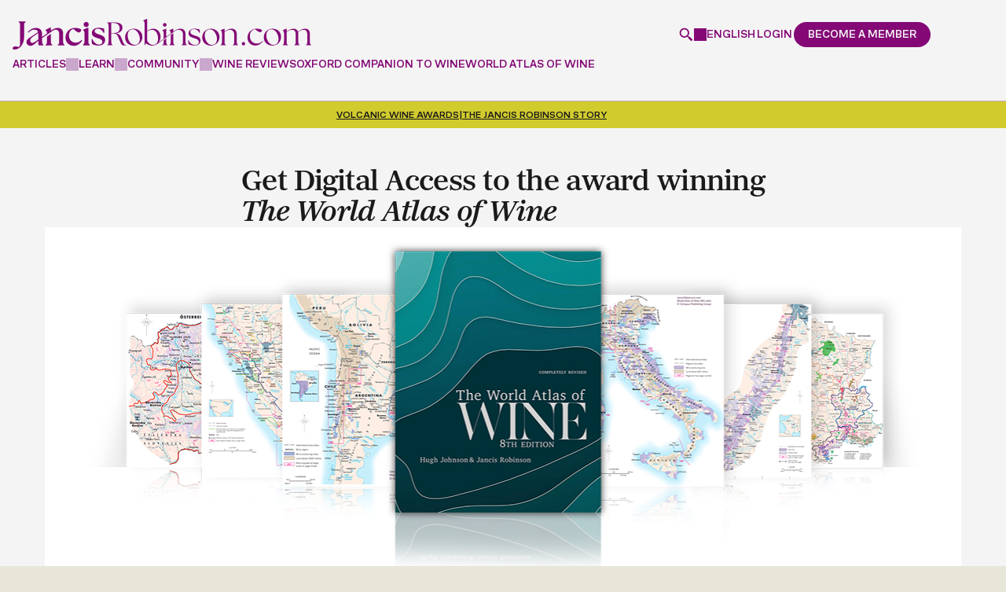

--- FILE ---
content_type: text/html; charset=UTF-8
request_url: https://www.jancisrobinson.com/wine-maps/central-podravje
body_size: 37225
content:
<!doctype html>
<html  lang="en" dir="ltr" prefix="og: https://ogp.me/ns#">
  <head>
    <meta charset="utf-8" />
<noscript><style>form.antibot * :not(.antibot-message) { display: none !important; }</style>
</noscript><style>/* @see https://github.com/aFarkas/lazysizes#broken-image-symbol */.js img.lazyload:not([src]) { visibility: hidden; }/* @see https://github.com/aFarkas/lazysizes#automatically-setting-the-sizes-attribute */.js img.lazyloaded[data-sizes=auto] { display: block; width: 100%; }</style>
<meta name="description" content="This map of Central Podravje shows wine regions, vineyards, and appellations. Explore the area and discover its unique wine heritage." />
<link rel="canonical" href="https://www.jancisrobinson.com/wine-maps/central-podravje" />
<meta property="og:type" content="article" />
<meta property="og:url" content="https://www.jancisrobinson.com/wine-maps/central-podravje" />
<meta property="og:title" content="Central Podravje Wine Regions &amp; Wine Maps" />
<meta property="og:description" content="This map of Central Podravje shows wine regions, vineyards, and appellations. Explore the area and discover its unique wine heritage." />
<meta property="og:image" content="https://www.jancisrobinson.com/profiles/jancisrobinson/themes/merlot_basic/images/optimized/og-image.png" />
<meta property="og:image:width" content="1200" />
<meta property="og:image:height" content="630" />
<meta property="og:updated_time" content="2025-10-07T09:25:40+0100" />
<meta property="article:published_time" content="2019-07-03T22:18:59+0100" />
<meta property="article:modified_time" content="2025-10-07T09:25:40+0100" />
<meta name="sentry-trace" content="b9646c34103f424eac7993819ff21e40-e92c3f5058054a4f" />
<meta name="Generator" content="Drupal 9 (https://www.drupal.org)" />
<meta name="MobileOptimized" content="width" />
<meta name="HandheldFriendly" content="true" />
<meta name="viewport" content="width=device-width, initial-scale=1, minimum-scale=1, user-scalable=yes" />
<script src="https://cdn-ukwest.onetrust.com/scripttemplates/otSDKStub.js" type="text/javascript" charset="UTF-8" data-domain-script="0193b72b-fec1-7e5e-a649-a7412f6e3931"></script>
<script type="text/javascript">function OptanonWrapper() { }</script>
<script>window.dataLayer = window.dataLayer || []; window.dataLayer.push({"content_language":"en","content_type":"map","content_categories":[],"content_paywalled":false,"content_paywalled_corrected":false,"content_author_ids":[],"content_id":"8256"});</script>
<link rel="alternate" hreflang="x-default" href="https://www.jancisrobinson.com/wine-maps/central-podravje" />
<link rel="alternate" hreflang="en" href="https://www.jancisrobinson.com/wine-maps/central-podravje" />
<link rel="alternate" hreflang="ja" href="https://www.jancisrobinson.com/ja/wine-maps/central-podravje" />
<link rel="alternate" hreflang="zh-hans" href="https://www.jancisrobinson.com/zh-hans/wine-maps/central-podravje" />
<link rel="icon" href="/profiles/jancisrobinson/themes/merlot_basic/favicon.ico" type="image/vnd.microsoft.icon" />

    <title>Central Podravje Wine Regions &amp; Wine Maps | Jancis Robinson</title>
    <link
      rel="preconnect"
      href="https://use.typekit.net"
    />
    <link
      rel="preconnect"
      href="https://p.typekit.net"
    />
    <link
      rel="preload"
      href="https://use.typekit.net/byg2wgw.css"
      as="style"
      onload="this.onload=null;this.rel='stylesheet'"
    />
    <noscript>
      <link
        rel="stylesheet"
        href="https://use.typekit.net/byg2wgw.css"
      />
    </noscript>
    <link
      rel="icon"
      type="image/png"
      href="/profiles/jancisrobinson/themes/merlot_basic/favicon-96x96.png"
      sizes="96x96"
    />
    <link
      rel="icon"
      type="image/svg+xml"
      href="/profiles/jancisrobinson/themes/merlot_basic/favicon.svg"
    />
    <link
      rel="shortcut icon"
      href="/profiles/jancisrobinson/themes/merlot_basic/favicon.ico"
    />
    <link
      rel="apple-touch-icon"
      sizes="180x180"
      href="/profiles/jancisrobinson/themes/merlot_basic/apple-touch-icon.png"
    />
    <meta
      name="apple-mobile-web-app-title"
      content="Jancis"
    />
    <link
      rel="manifest"
      href="/profiles/jancisrobinson/themes/merlot_basic/site.webmanifest"
    />
    <link rel="stylesheet" media="all" href="/jancis-public/css/css_sypj77ifwcaiekd2VMZkSFl87r1XI_F4-NqGVJXBo6I.css" />
<link rel="stylesheet" media="all" href="/jancis-public/css/css_0Ea3Rc2K2BXp9z6ufL2N7bjUHILfj92tGK7Ua7f6bZA.css" />
<link rel="stylesheet" media="print" href="/jancis-public/css/css_IJfiiGaUdbO9K4f7LekBYF996AwqqFVX3SqtPB0Mn-U.css" />

    <script type="application/json" data-drupal-selector="drupal-settings-json">{"path":{"baseUrl":"\/","scriptPath":null,"pathPrefix":"","currentPath":"node\/8256","currentPathIsAdmin":false,"isFront":false,"currentLanguage":"en"},"pluralDelimiter":"\u0003","suppressDeprecationErrors":true,"ajaxPageState":{"libraries":"ajax_loader\/ajax_loader.throbber,antibot\/antibot.form,calendar\/calendar.theme,core\/drupal.form,core\/internal.jquery.form,core\/normalize,extlink\/drupal.extlink,google_tag\/gtag,google_tag\/gtag.ajax,google_tag\/gtm,jr_admin\/admin,jr_content_blocks\/inline_global_search,jr_content_blocks\/time_distance,jr_stripe\/pricing-table,layout_discovery\/onecol,lazy\/lazy,merlot_basic\/global,merlot_basic\/messages,merlot_basic\/user-dialog,raven\/raven,simple_recaptcha\/simple_recaptcha_v3,system\/base,user\/drupal.user,webform\/webform.ajax,webform\/webform.element.details.save,webform\/webform.element.details.toggle,webform\/webform.element.message,webform\/webform.form","theme":"merlot_basic","theme_token":null},"ajaxTrustedUrl":{"form_action_p_pvdeGsVG5zNF_XLGPTvYSKCf43t8qZYSwcfZl2uzM":true,"\/wine-maps\/central-podravje?ajax_form=1":true},"gtm":{"tagId":null,"settings":{"data_layer":"dataLayer","include_classes":false,"allowlist_classes":"google\nnonGooglePixels\nnonGoogleScripts\nnonGoogleIframes","blocklist_classes":"customScripts\ncustomPixels","include_environment":false,"environment_id":"","environment_token":""},"tagIds":["GTM-P3X23FWH"]},"gtag":{"tagId":"","consentMode":false,"otherIds":[],"events":[],"additionalConfigInfo":[]},"ajax":{"edit-submit--5":{"callback":"_jr_user_ajax_form_submit","event":"click","#attributes":{"class":["use-ajax"]},"progress":{"type":"throbber","message":"Submitting..."},"url":"\/wine-maps\/central-podravje?ajax_form=1","dialogType":"ajax","submit":{"_triggering_element_name":"op","_triggering_element_value":"Continue"}},"edit-submit--4":{"callback":"_jr_user_ajax_form_submit","event":"click","#attributes":{"class":["use-ajax"]},"progress":{"type":"throbber","message":"Submitting..."},"url":"\/wine-maps\/central-podravje?ajax_form=1","dialogType":"ajax","submit":{"_triggering_element_name":"op","_triggering_element_value":"Submit"}},"edit-submit--3":{"callback":"_jr_user_ajax_form_submit","event":"click","#attributes":{"class":["use-ajax"]},"progress":{"type":"throbber","message":"Submitting..."},"url":"\/wine-maps\/central-podravje?ajax_form=1","dialogType":"ajax","submit":{"_triggering_element_name":"op","_triggering_element_value":"Create new account"}},"edit-submit--2":{"callback":"_jr_user_ajax_form_submit","event":"click","#attributes":{"class":["use-ajax"]},"progress":{"type":"throbber","message":"Submitting..."},"url":"\/wine-maps\/central-podravje?ajax_form=1","dialogType":"ajax","submit":{"_triggering_element_name":"op","_triggering_element_value":"Log in"}},"edit-actions-submit":{"callback":"::submitAjaxForm","event":"click","effect":"fade","speed":500,"progress":{"type":"throbber","message":""},"disable-refocus":true,"url":"\/wine-maps\/central-podravje?ajax_form=1","dialogType":"ajax","submit":{"_triggering_element_name":"op","_triggering_element_value":"Sign Up"}}},"simple_recaptcha_v3":{"sitekey":"6LdNJNAqAAAAAA3GEl_LUTR6jUszyuZuHGdxRNk3","forms":{"user_pass":{"form_id":"user_pass","score":50,"error_message":null,"action":"user_pass"},"user_register_form":{"form_id":"user_register_form","score":50,"error_message":null,"action":"user_register_form"},"user_login_form":{"form_id":"user_login_form","score":50,"error_message":null,"action":"user_login_form"}}},"password":{"confirmTitle":"Passwords match:","confirmSuccess":"yes","confirmFailure":"no","showStrengthIndicator":true,"strengthTitle":"Password strength:","hasWeaknesses":"Recommendations to make your password stronger:","tooShort":"Make it at least 12 characters","addLowerCase":"Add lowercase letters","addUpperCase":"Add uppercase letters","addNumbers":"Add numbers","addPunctuation":"Add punctuation","sameAsUsername":"Make it different from your username","weak":"Weak","fair":"Fair","good":"Good","strong":"Strong","username":""},"ajaxLoader":{"markup":"\u003Cdiv class=\u0022ajax-throbber sk-three-bounce\u0022\u003E\n              \u003Cdiv class=\u0022sk-child sk-bounce1\u0022\u003E\u003C\/div\u003E\n              \u003Cdiv class=\u0022sk-child sk-bounce2\u0022\u003E\u003C\/div\u003E\n              \u003Cdiv class=\u0022sk-child sk-bounce3\u0022\u003E\u003C\/div\u003E\n            \u003C\/div\u003E","hideAjaxMessage":true,"alwaysFullscreen":true,"throbberPosition":"body"},"lazy":{"lazysizes":{"lazyClass":"lazyload","loadedClass":"lazyloaded","loadingClass":"lazyloading","preloadClass":"lazypreload","errorClass":"lazyerror","autosizesClass":"lazyautosizes","srcAttr":"data-src","srcsetAttr":"data-srcset","sizesAttr":"data-sizes","minSize":40,"customMedia":[],"init":true,"expFactor":1.5,"hFac":0.8,"loadMode":2,"loadHidden":true,"ricTimeout":0,"throttleDelay":125,"plugins":[]},"placeholderSrc":"","preferNative":false,"minified":true,"libraryPath":"\/libraries\/lazysizes"},"raven":{"options":{"dsn":"https:\/\/5d988f99828a2b174129273599cb2910@o4508218478493696.ingest.us.sentry.io\/4508365463552000","environment":"production","integrations":[],"autoSessionTracking":false,"sendClientReports":false},"showReportDialog":false},"data":{"extlink":{"extTarget":true,"extTargetNoOverride":true,"extNofollow":false,"extNoreferrer":false,"extFollowNoOverride":false,"extClass":"0","extLabel":"(link is external)","extImgClass":false,"extSubdomains":true,"extExclude":"","extInclude":"","extCssExclude":"","extCssExplicit":"","extAlert":false,"extAlertText":"This link will take you to an external web site. We are not responsible for their content.","mailtoClass":"0","mailtoLabel":"(link sends email)","extUseFontAwesome":false,"extIconPlacement":"append","extFaLinkClasses":"fa fa-external-link","extFaMailtoClasses":"fa fa-envelope-o","whitelistedDomains":["bbcmaestro.com"]}},"antibot":{"forms":{"webform-submission-newsletter-compact-node-8256-add-form":{"id":"webform-submission-newsletter-compact-node-8256-add-form","key":"gdADa_MMC5wsQ4FWzaz2J2Erqz3ogC0ELLVdm-vSq_u"}}},"jr_stripe_pricing_table":{"plan_type":"consumer","highlighted_plans":["premium","business"],"pricing_data":{"premium":{"monthly":{"GBP":{"price":10,"formatted_price":"\u00a310"},"USD":{"price":15,"formatted_price":"$15"},"EUR":{"price":11,"formatted_price":"\u20ac11"},"JPY":{"price":2000,"formatted_price":"\u00a52,000"},"CNY":{"price":99,"formatted_price":"\u00a599"}},"annually":{"GBP":{"price":99,"formatted_price":"\u00a399"},"USD":{"price":135,"formatted_price":"$135"},"EUR":{"price":119,"formatted_price":"\u20ac119"},"JPY":{"price":20000,"formatted_price":"\u00a520,000"},"CNY":{"price":949,"formatted_price":"\u00a5949"}}},"inner_circle":{"GBP":{"price":199,"formatted_price":"\u00a3199"},"USD":{"price":249,"formatted_price":"$249"},"EUR":{"price":249,"formatted_price":"\u20ac249"},"JPY":{"price":40000,"formatted_price":"\u00a540,000"},"CNY":{"price":1899,"formatted_price":"\u00a51,899"}},"student":{"monthly":{"GBP":{"price":7,"formatted_price":"\u00a37"},"USD":{"price":9,"formatted_price":"$9"},"EUR":{"price":9,"formatted_price":"\u20ac9"},"JPY":{"price":1400,"formatted_price":"\u00a51,400"},"CNY":{"price":67,"formatted_price":"\u00a567"}},"annually":{"GBP":{"price":49,"formatted_price":"\u00a349"},"USD":{"price":59,"formatted_price":"$59"},"EUR":{"price":59,"formatted_price":"\u20ac59"},"JPY":{"price":9900,"formatted_price":"\u00a59,900"},"CNY":{"price":469,"formatted_price":"\u00a5469"}}},"professional":{"GBP":{"price":229,"formatted_price":"\u00a3229"},"USD":{"price":299,"formatted_price":"$299"},"EUR":{"price":269,"formatted_price":"\u20ac269"},"JPY":{"price":46000,"formatted_price":"\u00a546,000"},"CNY":{"price":2199,"formatted_price":"\u00a52,199"}},"business":{"base":{"GBP":{"price":349,"formatted_price":"\u00a3349"},"USD":{"price":399,"formatted_price":"$399"},"EUR":{"price":399,"formatted_price":"\u20ac399"},"JPY":{"price":70000,"formatted_price":"\u00a570,000"},"CNY":{"price":3339,"formatted_price":"\u00a53,339"}},"additional_seat":{"GBP":{"price":69,"formatted_price":"\u00a369"},"USD":{"price":89,"formatted_price":"$89"},"EUR":{"price":79,"formatted_price":"\u20ac79"},"JPY":{"price":14000,"formatted_price":"\u00a514,000"},"CNY":{"price":659,"formatted_price":"\u00a5659"}}},"educator":{"base":{"GBP":{"price":499,"formatted_price":"\u00a3499"},"USD":{"price":649,"formatted_price":"$649"},"EUR":{"price":549,"formatted_price":"\u20ac549"},"JPY":{"price":100800,"formatted_price":"\u00a5100,800"},"CNY":{"price":4779,"formatted_price":"\u00a54,779"}},"additional_seat":{"GBP":{"price":39,"formatted_price":"\u00a339"},"USD":{"price":49,"formatted_price":"$49"},"EUR":{"price":45,"formatted_price":"\u20ac45"},"JPY":{"price":8000,"formatted_price":"\u00a58,000"},"CNY":{"price":369,"formatted_price":"\u00a5369"}},"included_seats":10}},"supported_currencies":{"GBP":{"code":"GBP","symbol":"\u00a3","name":"British Pound"},"USD":{"code":"USD","symbol":"$","name":"US Dollar"},"EUR":{"code":"EUR","symbol":"\u20ac","name":"Euro"},"JPY":{"code":"JPY","symbol":"\u00a5","name":"Yen"},"CNY":{"code":"CNY","code_display":"RMB","symbol":"\u00a5","name":"Renminbi"}},"current_currency":"USD","can_change_currency":true,"promotion_active":false,"promotion_discount_percent":0},"jr_stripe":{"publishable_key":"pk_live_51NH6jTI7DcIGsvm3rWx0o3X3sAAMX9R1lOBXK9d1ilJmZ709PWNCO5rTp6ZClStQFqXJXzxA1UShc8prhCnfwhFa00SWtIGQYv"},"user":{"uid":0,"permissionsHash":"3750ef89e79cdb55644a1fef5c2a00ea3d00fdfac27166eeaf38199b7226d4af"}}</script>
<script src="/jancis-public/js/js_AFRET1TPk-wvoaSufIlDpDvtr20L_7Ns3B9negIiZ2Q.js"></script>
<script src="/modules/contrib/google_tag/js/gtm.js?t91obb"></script>
<script src="/modules/contrib/google_tag/js/gtag.js?t91obb"></script>

  </head>
            <body  class="page-wine-maps-central-podravje section-wine-maps jr-non-members role--anonymous">
    <noscript><iframe src="https://www.googletagmanager.com/ns.html?id=GTM-P3X23FWH"
                  height="0" width="0" style="display:none;visibility:hidden"></iframe></noscript>

        <div class="header__spacer" data-header-spacer-target></div>
<header
  id="header"
  class="header"
  role="banner"
  data-js-header
  data-header-spacer-source
>
  <div class="header__container">
    <div class="header__body">
            <a
        href="/"
        class="header__logo"
        title="Jancis Robinson"
        aria-label="Jancis Robinson homepage"
      >
        <svg viewBox="0 0 789.88000488 82.06985474" xmlns="http://www.w3.org/2000/svg"><g fill="currentColor"><path d="m16.16000366 9.15988159.41000366.14001465c2.47999573.82998657 3.19999695 2.98001099 3.19999695 9.61999512v45.11999512c0 8.33001709-2.16999817 10.25-3.5 11.17999268l-2.63000488-.54998779c-3.6499939-.77001953-5.30999756-1.11999512-7.3500061-1.11999512-3.75999451 0-6.28999329 2.83001709-6.28999329 5.47998047 0 3.03997803 2.74000549 3.03997803 4.94000244 3.03997803 14.07000732 0 25.50999451-14.9699707 25.50999451-33.35998535v-29.7800293c0-6.64001465.72000122-8.79998779 3.19999695-9.61999512l.41000366-.14001465v-2.29998779h-17.8999939v2.29998779-.00994873z"/><path d="m44.80999756 50.43984985c-4.36999512 2.90997314-7.63000488 5.32000732-8.13000488 10.51000977-.71000671 7.29998779 4.75 11.14001465 11.47000122 11.14001465s12.99000549-7.86999512 19.63999939-13.40002441v8.2800293c0 2.69000244 1.55000305 4.2199707 4.22000122 4.2199707h9.63000488v-2.29998779l-.41999817-.14001465c-2.47999573-.82000732-3.19000244-2.97998047-3.19000244-9.60998535v-7.59997559c.13999939-.09997559 26.75-18.78997803 28.33000183-19.82000732 1.57000732-1.0300293 3.19999695-2.13000488 5.06001282-2.46002197.72000122-.13000488 1.45001221-.19000244 2.17001343-.19000244 6.20001221 0 9.6000061 4.35998535 9.6000061 12.29998779v17.7800293c0 6.63000488-.70999146 8.78997803-3.19000244 9.60998535l-.42001343.14001465v2.29998779h17.63000488v-2.29998779l-.42001343-.14001465c-2.48001099-.82000732-3.19000244-2.97998047-3.19000244-9.60998535v-19.40002441c0-12.82000732-7.89001465-15.51000977-14.51000977-15.51000977-5.01998901 0-10.22000122 1.9699707-15.8500061 5.96002197h-.02000427c-.66000366.47998047-1.3500061 1-2.02999878 1.5v-7.65002441l-1.41999817-1.14001465-12.61000061 6.59997559v1.95001221l.55000305.08001709c1.88000488.4699707 3.05999756 1.60998535 3.05999756 6.85998535v.90997314l-12.75999451 8.94000244v-6.52001953c0-11.59002686-5.6000061-17.48999023-16.66999817-17.48999023-7.78999329 0-15.13999939 3.77001953-20.69000244 10.60998535l-.3500061.42999268 1.78999329 1.63000488.3999939-.47998047c4.19999695-5.02001953 8.81999207-7.46002197 14.1499939-7.46002197s9.28999329 1.48999023 10.66000366 6.29998779m.490036 20.1101074c-.30000305.20001221-.69000244.48999023-1.21000671.84002686-3.22000122 2.20001221-9.75 8.07000732-13.86000061 8.07000732-2.61000061 0-6.00999451-.72998047-6.00999451-6.4699707 0-4.25 2.36999512-6.75 6.88000488-9.91998291 4.11000061-2.86999512 11.6499939-8.16998291 14.13999939-9.90997314.03999329.59002686.07000732 2.05999756.07000732 2.71002197v14.67999268l-.01000977-.00012207z"/><path d="m101.19999695 59.17990112v-19.15997314c-3.30999756 2.42999268-6.82000732 5.02001953-10.41000366 7.77001953v11.39001465c0 6.64001465-.72000122 8.79998779-3.19999695 9.63000488l-.41000366.14001465v2.29998779h17.63000488v-2.29998779l-.41000366-.14001465c-2.47999573-.83001709-3.19999695-2.98999023-3.19999695-9.63000488z"/><path d="m182.26998901 56.69985962c-4.10998535 4.59997559-9.20999146 6.92999268-15.16000366 6.92999268-10.80999756 0-18.07998657-7.88000488-18.07998657-19.60998535 0-8.65997314 5.07000732-15.72998047 12.1000061-16.95001221 6.8999939 6.60998535 11.01998901 9.42999268 13.73999023 9.42999268 3.1499939 0 6.73999023-3.45001221 6.73999023-6.4699707 0-3.2199707-7.3999939-5.75-16.8500061-5.75-15.63000488 0-24.97000122 12.9699707-24.97000122 25.51000977 0 14.67999268 11.05999756 22.34997559 21.98999023 22.34997559s18.10998535-7.51000977 22.26000977-13.80999756l.26000977-.39001465-1.57000732-1.75-.45001221.5-.00997925.01000977z"/><path d="m200.38000488 58.70986938v-34.03997802l-1.41000366-1.13000488-12.60998535 5.53997803v2.04998779l.35998535.15997314c1.89001465.83001709 3.25 1.42999268 3.25 6.66998291v20.76000977c0 6.64001465-.72000122 8.79998779-3.20001221 9.63000488l-.41000366.14001465v2.29998779h17.63000488v-2.29998779l-.41000366-.14001465c-2.48001099-.83001709-3.20001221-2.98999023-3.20001221-9.63000488l.00003052-.00994873z"/><path d="m194.63000488 21.76986694c3.77999878 0 6.73999023-2.96002197 6.73999023-6.73999023s-2.8999939-6.82998657-6.73999023-6.82998657-6.73999023 3-6.73999023 6.82998657c0 3.82995605 2.95999146 6.73999023 6.73999023 6.73999023z"/><path d="m230.20999146 42.25985718-1.08999634-.36999512c-8.27999878-2.76000977-12.22000122-4.85998535-12.22000122-9.34997559 0-3.67999268 3.60998535-6.25 8.77999878-6.25 5.89001465 0 11.52999878 4.11999512 14.70999146 10.76000977l.20001221.40997314 2.05999756-.34002686-.48999023-10.84997559-.35998535-.15002441c-3.33999634-1.38000488-8.95001221-2.29998779-13.95001221-2.29998779-13.42999268 0-18.20001221 7.41998291-18.20001221 13.7800293 0 8.72998047 6.54000854 11.39001465 15.76998901 14.20001221 7.98001099 2.47998047 12.02999878 4.69000244 12.02999878 9.89001465 0 1.7800293-.73001099 3.47998047-2.04998779 4.7800293-1.6000061 1.57000732-3.92001343 2.41998291-6.54998779 2.38000488-7.27999878-.08001709-13.79000854-5.34997559-17.86999512-14.44000244l-.20001221-.44000244-1.8999939.38000488.97000122 12.65002441.25.15997314c3.04000854 2 9.20999146 4.34002686 16.57998657 4.34002686 13.29000854 0 18.01998901-7.85998535 18.01998901-15.2199707 0-9.17999268-7.69000244-11.75-14.48001099-14.01000977l-.00997925-.01013184z"/><path d="m289.8999939 56.33987427c-4.20001221-10.76000977-5.85998535-16.09997559-16.61999512-17.5 11.36999512-1.30999756 17.32000732-7.52001953 17.32000732-15.75 0-7.78997803-5.25-13.6499939-23.01000977-13.6499939h-17.23999023v1.14001465c2.63000488.79000854 3.5 2.80001831 3.5 9.97000122v39.02001953c0 7.16998291-.86999512 9.19000244-3.5 9.9699707v1.14001465h14.17001343v-1.14001465c-2.70999146-.78997803-3.5-2.79998779-3.5-9.9699707v-20.4699707h5.6000061c10.5 0 11.20001221 6.11999512 16.26998901 18.20001221 3.8500061 9.09997559 5.25 14 11.98999023 14 1.75 0 4.01998901-.16998291 5.33999634-.60998535v-1.04998779c-.44000244.09002686-.88000488.09002686-1.3999939.09002686-2.98001099 0-4.73001099-2.89001465-8.92001343-13.39001465v-.00012207zm-28.88000489-18.5499878v-26.85998535l4.10998535-.17001343c12.95001221 0 18.01998901 6.56002808 18.01998901 14.3500061s-4.73001099 12.69000244-14.79000854 12.69000244h-7.3500061l.01004028-.01000977z"/><path d="m320.41000366 26.31985474c-11.98999023 0-22.92001343 9.45001221-22.92001343 23.09997559 0 15.2199707 11.80999756 22.14001465 22.92001343 22.14001465 10.32000732 0 22.83999634-8.04998779 22.83999634-23.01000977s-11.98999023-22.2199707-22.83999634-22.2199707zm2.61999512 43.40002441c-11.64001465 0-18.80999756-14.16998291-18.80999756-25.28997803 0-8.75 4.01998901-16.09997559 12.95001221-16.45001221 11.45999146-.60998535 19.42001343 14.44000244 19.42001343 25.7199707 0 8.48999023-4.20001221 16.01000977-13.55999756 16.01000977z"/><path d="m402.51000977 20.89987183c2.71002197 0 4.80999756-2.19000244 4.80999756-4.80999756 0-2.79998779-2.01000977-4.8999939-4.80999756-4.8999939s-4.80999756 2.1000061-4.80999756 4.8999939c0 2.61999512 2.09997559 4.80999756 4.80999756 4.80999756z"/><path d="m406.45001221 59.56985474v-7.48999023l-6.82000732 5.08001709v2.40997314c0 7.16998291-.78997803 9.19000244-3.5 9.9699707v1.14001465h13.82000732v-1.14001465c-2.61999512-.78997803-3.5-2.79998779-3.5-9.9699707z"/><path d="m425.14001465 59.56985474v-21.40002441l-6.83001709 5.08001709v16.32000732c0 7.16998291-.78997803 9.19000244-3.5 9.9699707v1.14001465h13.82000732v-1.14001465c-2.63000488-.78997803-3.5-2.79998779-3.5-9.9699707z"/><path d="m457.51000977 59.56985474v-18.02001953c0-10.23999023-5.25-15.2199707-13.82000732-15.2199707-6.73999023 0-13.4699707 3.94000244-18.54998779 8.04998779v-7.52001953l-.70001221-.60998535-9.61999512 4.20001221v.96002197c2.44000244 1.04998779 3.48999023 1.91998291 3.5 7.97998047l-11.85998535 8.83001709v-21.35998535l-.70001221-.60998535-9.61999512 4.20001221v.96002197c2.45001221 1.04998779 3.5 1.91998291 3.5 8.04998779v13.84002686l-10.48999023 7.80999756c-.90997314.67999268-1.84002686 1.34002686-2.78997803 1.97998047 3.2800293-4.29998779 4.97998047-9.78997803 4.97998047-15.40997314 0-12.34002686-7.96002197-21.34997559-19.07000732-21.34997559-6.04000854 0-11.72000122 2.79998779-16.35998535 5.95001221v-31.67001345l-.79000854-.60998535-9.54000854 4.20001221v.95999146c2.35998535 1.04998779 3.5 1.92001343 3.5 8.04998779v57.47998047h.86999512l2.89001465-5.69000244c3.1499939 3.40997314 9.19000244 6.4699707 15.75 6.4699707 5.46002197 0 9.66998291-1.59997559 13.57000732-3.95001221 2.86999512-1.65002441 5.23999023-3.57000732 7.72998047-5.41998291l13.17999268-9.84002686 3.39001465-2.5300293 18.71002197-13.97998047c4.88000488-3.58001709 9.16998291-6.54998779 13.97998047-6.54998779 7.70001221 0 11.54998779 4.98999023 11.54998779 14.09002686v16.27001953c0 7.16998291-.78997803 9.19000244-3.5 9.9699707v1.14001465h13.82000732v-1.14001465c-2.63000488-.78997803-3.5-2.79998779-3.5-9.9699707l-.01000977.0098877zm-86.13000489 10.15002441c-8.04998779 0-15.48999023-7.52001953-15.48999023-13.82000732v-22.30999756c3.58999634-2.45001221 7.70001221-4.36999512 12.25-4.36999512 12.34002686 0 16.71002197 13.82000732 16.71002197 23.53997803s-4.36999512 16.9699707-13.4699707 16.9699707z"/><path d="m482.51000977 44.86990356c-6.90997314-2.27001953-12.51000977-4.54998779-12.51000977-10.05999756 0-4.46002197 3.84997559-7.34997559 9.79998779-7.34997559s11.80999756 4.02001953 14.60998535 10.32000732l.86999512-.16998291-.34997559-8.91998291c-2.71002197-1.14001465-7.86999512-2.35998535-13.55999756-2.35998535-10.15002441 0-15.91998291 5.34002686-15.91998291 12.25 0 7.96002197 5.95001221 10.23999023 14.26000977 12.85998535 6.73999023 2.19000244 12.85998535 4.20001221 12.85998535 10.5 0 4.90002441-4.0300293 8.14001465-9.45001221 8.14001465-7.96002197-.09002686-14.16998291-5.07000732-17.84997559-13.39001465l-.78997803.16998291.78997803 10.59002686c2.89001465 1.91998291 8.91998291 4.02001953 15.91998291 4.02001953 10.5-.09002686 16.01000977-6.29998779 16.01000977-13.65002441 0-8.75-8.04998779-10.76000977-14.70001221-12.95001221l.01000977-.00006104z"/><path d="m524.47998047 26.31985474c-11.98999023 0-22.91998291 9.45001221-22.91998291 23.09997559 0 15.2199707 11.80999756 22.14001465 22.91998291 22.14001465 10.32000732 0 22.84002686-8.04998779 22.84002686-23.01000977s-11.98999023-22.2199707-22.84002686-22.2199707zm2.63000488 43.40002441c-11.64001465 0-18.80999756-14.16998291-18.80999756-25.28997803 0-8.75 4.02001953-16.09997559 12.95001221-16.45001221 11.46002197-.60998535 19.41998291 14.44000244 19.41998291 25.7199707 0 8.48999023-4.20001221 16.01000977-13.55999756 16.01000977z"/><path d="m593.03997803 59.56985474v-18.02001953c0-10.23999023-5.25-15.2199707-13.82000732-15.2199707-6.73999023 0-13.4699707 3.94000244-18.54998779 8.04998779v-7.52001953l-.70001221-.60998535-9.61999512 4.20001221v.96002197c2.45001221 1.04998779 3.5 1.91998291 3.5 8.04998779v20.11999512c0 7.16998291-.78997803 9.19000244-3.5 9.9699707v1.14001465h13.82000732v-1.14001465c-2.63000488-.78997803-3.5-2.79998779-3.5-9.9699707v-23.79998779c4.46002197-3.66998291 9.19000244-6.55999756 14-6.55999756 7.70001221 0 11.54998779 4.98999023 11.54998779 14.09002686v16.27001953c0 7.16998291-.78997803 9.19000244-3.5 9.9699707v1.14001465h13.82000732v-1.14001465c-2.63000488-.78997803-3.5-2.79998779-3.5-9.9699707v-.0100708z"/><path d="m606.20001221 66.45986938c0-2.5300293 2.09002686-4.63000488 4.53997803-4.63000488s4.45001221 2.09997559 4.45001221 4.63000488-2.01000977 4.71002197-4.45001221 4.71002197-4.53997803-2.17999268-4.53997803-4.71002197z"/><path d="m621.39001465 50.04989624c0-13.78997803 11-23.75 23.75-23.75 8.38000488 0 14.84002686 2.35998535 14.84002686 4.7199707 0 2.01000977-2.71002197 4.71002197-5.5 4.71002197-2.17999268 0-6.28997803-2.5300293-13.27001953-8.0300293-8.11999512 1.40002441-13.61999512 8.64001465-13.61999512 18.07000732 0 11.96002197 7.41998291 20.16998291 18.77001953 20.16998291 6.7199707 0 11.52001953-3.05999756 15.53997803-7.59997559l.78997803.78997803c-4.45001221 6.10998535-11.26000977 12.30999756-20.59997559 12.30999756-10.13000488 0-20.69000244-7.33001709-20.69000244-21.39001465l-.01000977.00006104z"/><path d="m664.52001953 49.34988403c0-13.61999512 10.90997314-23.04998779 22.86999512-23.04998779 10.83001709 0 22.78997803 6.64001465 22.78997803 22.17999268s-12.47998047 22.96002197-22.78997803 22.96002197c-11.09002686 0-22.86999512-6.90002441-22.86999512-22.09002686zm39.0199585 4.27996826c0-11.26000977-7.94000244-26.2800293-19.38000488-25.66998291-8.90002441.34997559-12.91998291 7.67999268-12.91998291 16.40997314 0 11.09002686 7.15997314 25.22998047 18.77001953 25.22998047 9.34002686 0 13.5300293-7.51000977 13.5300293-15.97998047z"/><path d="m714.53997803 69.42990112c2.71002197-.78997803 3.48999023-2.78997803 3.48999023-9.95001221v-20.08001709c0-6.10998535-1.13000488-6.97998047-3.48999023-8.0300293v-.96002197l9.51000977-4.19000244.78997803.60998535v7.41998291c5.23999023-4.19000244 11.78997803-7.94000244 18.07000732-7.94000244s10.55999756 2.61999512 12.14001465 8.21002197c5.23999023-4.19000244 11.96002197-8.21002197 18.51000977-8.21002197 8.4699707 0 12.83001709 4.63000488 12.83001709 14.48999023v18.67999268c0 7.15997314.86999512 9.16998291 3.48999023 9.95001221v1.13000488h-13.78997803v-1.13000488c2.71002197-.78997803 3.48999023-2.78997803 3.48999023-9.95001221v-17.10998535c0-8.64001465-3.14001465-13.17999268-9.95001221-13.17999268-4.97998047 0-9.52001953 2.71002197-14.32000732 6.46002197.34997559 1.47998047.52001953 3.22998047.52001953 5.15002441v18.67999268c0 7.15997314.78997803 9.16998291 3.48999023 9.95001221v1.13000488h-13.78997803v-1.13000488c2.61999512-.78997803 3.48999023-2.78997803 3.48999023-9.95001221v-17.10998535c0-8.64001465-3.22998047-13.17999268-9.95001221-13.17999268-4.97998047 0-9.52001953 2.71002197-14.22998047 6.28997803v24.01000977c0 7.15997314.86999512 9.16998291 3.48999023 9.95001221v1.13000488h-13.78997803v-1.13000488l-.00006104-.00994873z"/></g></svg>
      </a>
            <div class="header__primary" data-js-menu>
        <div class="header__menu-authorization">
                      <a
              href="/membership"
              class="button header__button"
              role="button"
            >Become a member</a>
                                <a
              href="/user/login?destination=/wine-maps/central-podravje"
              class="button button--text header__button"
              role="button"
              title="Log into my account"
              data-open-user-dialog="login"
            >Login</a>
                    <div class="header__menu-authorization-language">
            <div
  class="dropdown headerDropdown"
  role="navigation"
  aria-label="Language selector"
  data-js-dropdown
>
  <a
    href="/wine-maps/central-podravje"
    class="headerDropdown__toggle headerDropdown__toggle--language"
    title="Select language"
    data-js-dropdown-toggle
  >
    English
  </a>
  <div class="dropdown__panel" data-js-dropdown-panel>
    <div class="dropdown__panel-inner headerDropdown__content">
              <a href="/ja/wine-maps/central-podravje" class="headerDropdown__item" hreflang="ja">
          日本語
        </a>
              <a href="/zh-hans/wine-maps/central-podravje" class="headerDropdown__item" hreflang="zh-hans">
          中文
        </a>
          </div>
  </div>
</div>
            <button
              class="header__search-button"
              title="Toggle search"
              data-js-modal="modal-search"
            >
              <svg width="24" height="24" viewBox="0 0 24 24" fill="none" xmlns="http://www.w3.org/2000/svg">
<path d="M17.8634 15.6374C17.8233 15.5973 17.7765 15.5642 17.7253 15.5398L15.4622 14.4592C15.1626 14.3162 15.0834 13.926 15.2795 13.6582C16.1926 12.4112 16.6901 10.9013 16.6905 9.34445C16.6905 5.29556 13.3956 2 9.34523 2C5.29486 2 2 5.29556 2 9.34445C2 13.3933 5.29486 16.6889 9.34523 16.6889C10.9588 16.6889 12.4478 16.1621 13.6605 15.2762C13.9279 15.0809 14.3167 15.1606 14.4594 15.4594L15.5412 17.7247C15.5657 17.776 15.5987 17.8226 15.6388 17.8628L19.4209 21.6463C19.6161 21.8416 19.9327 21.8417 20.128 21.6464L21.6464 20.1282C21.8417 19.9329 21.8417 19.6163 21.6465 19.4211L17.8634 15.6374ZM9.34523 14.5905C6.45226 14.5905 4.09864 12.2371 4.09864 9.34445C4.09864 6.45179 6.45226 4.09842 9.34523 4.09842C12.2382 4.09842 14.5918 6.45179 14.5918 9.34445C14.5918 12.2371 12.2382 14.5905 9.34523 14.5905Z" fill="currentColor"/>
</svg>

            </button>
          </div>
        </div>
          <nav role="navigation" aria-labelledby="block-mainnavigation" aria-label="Main navigation" class="header__menu">
                              <a
        href="/articles"
                  class="header__menu-item header__menu-item--expanded"
          data-js-categories="menu--articles"
          aria-haspopup="true"
          aria-expanded="false"
          aria-controls="menu--articles"
              >
        Articles
      </a>
              <div id="menu--articles" class="header__categories" role="region" aria-label="Articles Submenu">
          <div class="header__categories-inner">
            <div class="header__categories-list">
                              <a href="/articles/tasting-articles" class="underline">
                  Wine tasting articles
                </a>
                              <a href="/articles/wines-week" class="underline">
                  Wine of the week
                </a>
                              <a href="/articles/wine-news-5" class="underline">
                  Wine News in 5
                </a>
                              <a href="/articles/inside-information" class="underline">
                  Inside information
                </a>
                              <a href="/articles/dont-quote-me" class="underline">
                  Don’t quote me
                </a>
                              <a href="/articles/drinks-not-wine" class="underline">
                  Drinks not wine
                </a>
                              <a href="/restaurants" class="underline">
                  Restaurant reviews
                </a>
                              <a href="/articles/travel-tips" class="underline">
                  Travel tips
                </a>
                              <a href="/articles" class="underline">
                  All articles
                </a>
                          </div>
                            
    
      <div class="header__categories-posts">
  <div class="header__categories-posts-title">Latest articles</div>
  <div class="header__categories-posts-grid">
          <a href="/articles/more-pho-please" class="headerPost">
        <span class="headerPost__image">
          




              <img  loading="lazy" width="280" height="165" alt="Vietnamese pho at Med" class="lazyload img-responsive" data-src="/jancis-public/styles/article_teaser_medium_image/public/2026-01/viet-pho.jpg">



      
        </span>
        <span class="h6">18 January – More pho, please</span>
      </a>
          <a href="/articles/too-much-wine" class="headerPost">
        <span class="headerPost__image">
          




              <img  loading="lazy" width="280" height="165" alt="Australian wine tanks and grapevines" class="lazyload img-responsive" data-src="/jancis-public/styles/article_teaser_medium_image/public/2026-01/australian-wine-tank-farm_shutterstock_2189883983_main.jpg">



      
        </span>
        <span class="h6">17 January – Too much wine</span>
      </a>
          <a href="/articles/languedoc-buzzword-garrigue" class="headerPost">
        <span class="headerPost__image">
          




              <img  loading="lazy" width="280" height="165" alt="Wild sage in the rocky soils of Cabardès" class="lazyload img-responsive" data-src="/jancis-public/styles/article_teaser_medium_image/public/2026-01/garrigue-the-buzzword.png">



      
        </span>
        <span class="h6">16 January – Languedoc – the buzzword is garrigue</span>
      </a>
      </div>
</div>

  
                      </div>
        </div>
                      <a
        href="/learn"
                  class="header__menu-item header__menu-item--expanded"
          data-js-categories="menu--learn"
          aria-haspopup="true"
          aria-expanded="false"
          aria-controls="menu--learn"
              >
        Learn
      </a>
              <div id="menu--learn" class="header__categories" role="region" aria-label="Learn Submenu">
          <div class="header__categories-inner">
            <div class="header__categories-list">
                              <a href="/ocw" class="underline">
                  Oxford Companion to Wine
                </a>
                              <a href="/wine-maps" class="underline">
                  World Atlas of Wine maps
                </a>
                              <a href="https://open.spotify.com/show/4yTOPypWDbKSRe3D9PEvWW" class="underline">
                  Podcast
                </a>
                              <a href="/articles/book-reviews" class="underline">
                  Wine book reviews
                </a>
                              <a href="/articles/wine-boot-camp" class="underline">
                  Wine boot camp
                </a>
                              <a href="/learn/vintages" class="underline">
                  Vintages
                </a>
                              <a href="/learn/drinking-wine" class="underline">
                  Serving and drinking wine
                </a>
                              <a href="/learn/vocabulary" class="underline">
                  Wine vocabulary
                </a>
                              <a href="/learn/food-matching" class="underline">
                  Food matching
                </a>
                              <a href="/learn/regional-wine-websites" class="underline">
                  Regional wine websites
                </a>
                              <a href="/learn" class="underline">
                  Resources
                </a>
                          </div>
                          <p>
                Need a 
                <a href="/wine-maps" class="underline">map</a>,
                <a href="/learn/vintages" class="underline">vintage report</a>
                 or just the basics of 
                <a href="/learn/drinking-wine" class="underline">getting the most out of your wine glass</a>?
                It’s all here, and much more.
              </p>
                      </div>
        </div>
                      <a
        href="/about"
                  class="header__menu-item header__menu-item--expanded"
          data-js-categories="menu--about"
          aria-haspopup="true"
          aria-expanded="false"
          aria-controls="menu--about"
              >
        Community
      </a>
              <div id="menu--about" class="header__categories" role="region" aria-label="Community Submenu">
          <div class="header__categories-inner">
            <div class="header__categories-list">
                              <a href="https://forum.jancis.com" class="underline">
                  Forum
                </a>
                              <a href="/team" class="underline">
                  Meet the team
                </a>
                              <a href="/about/where-to-find-us" class="underline">
                  Where to find us
                </a>
                              <a href="/articles/travel-tips" class="underline">
                  Travel tips
                </a>
                          </div>
                          <p>
                Welcome! We’re so glad you’re here. Come in and 
                <a href="/team" class="underline">meet the team</a>,
                <a href="https://forum.jancisrobinson.com" class="underline">converse with fellow members</a>
                 and find out 
                <a href="/about/where-to-find-us" class="underline">where we’ll be</a>
                 or 
                <a href="/articles/travel-tips" class="underline">places we’ve enjoyed</a>.
              </p>
                      </div>
        </div>
                      <a
        href="/tastings"
                  class="header__menu-item"
              >
        Wine reviews
      </a>
                      <a
        href="/ocw"
                  class="header__menu-item"
              >
        Oxford Companion to Wine
      </a>
                      <a
        href="/wine-maps"
                  class="header__menu-item"
              >
        World Atlas of Wine
      </a>
            


  </nav>


      </div>
      <div class="header__secondary">
        <button
          class="header__search-button"
          title="Toggle search"
          data-js-modal="modal-search"
        >
          <svg width="24" height="24" viewBox="0 0 24 24" fill="none" xmlns="http://www.w3.org/2000/svg">
<path d="M17.8634 15.6374C17.8233 15.5973 17.7765 15.5642 17.7253 15.5398L15.4622 14.4592C15.1626 14.3162 15.0834 13.926 15.2795 13.6582C16.1926 12.4112 16.6901 10.9013 16.6905 9.34445C16.6905 5.29556 13.3956 2 9.34523 2C5.29486 2 2 5.29556 2 9.34445C2 13.3933 5.29486 16.6889 9.34523 16.6889C10.9588 16.6889 12.4478 16.1621 13.6605 15.2762C13.9279 15.0809 14.3167 15.1606 14.4594 15.4594L15.5412 17.7247C15.5657 17.776 15.5987 17.8226 15.6388 17.8628L19.4209 21.6463C19.6161 21.8416 19.9327 21.8417 20.128 21.6464L21.6464 20.1282C21.8417 19.9329 21.8417 19.6163 21.6465 19.4211L17.8634 15.6374ZM9.34523 14.5905C6.45226 14.5905 4.09864 12.2371 4.09864 9.34445C4.09864 6.45179 6.45226 4.09842 9.34523 4.09842C12.2382 4.09842 14.5918 6.45179 14.5918 9.34445C14.5918 12.2371 12.2382 14.5905 9.34523 14.5905Z" fill="currentColor"/>
</svg>

        </button>
        <div
  class="dropdown headerDropdown"
  role="navigation"
  aria-label="Language selector"
  data-js-dropdown
>
  <a
    href="/wine-maps/central-podravje"
    class="headerDropdown__toggle headerDropdown__toggle--language"
    title="Select language"
    data-js-dropdown-toggle
  >
    English
  </a>
  <div class="dropdown__panel" data-js-dropdown-panel>
    <div class="dropdown__panel-inner headerDropdown__content">
              <a href="/ja/wine-maps/central-podravje" class="headerDropdown__item" hreflang="ja">
          日本語
        </a>
              <a href="/zh-hans/wine-maps/central-podravje" class="headerDropdown__item" hreflang="zh-hans">
          中文
        </a>
          </div>
  </div>
</div>
                  <a
            href="/user/login?destination=/wine-maps/central-podravje"
            class="button button--text header__button header__button--login"
            title="Log into my account"
            role="button"
            data-open-user-dialog="login"
            title="Log into my account"
          >Login</a>
                          <a
            href="/membership"
            class="button header__button header__button--join"
            role="button"
          >Become a member</a>
              </div>
            <button
        class="header__toggle"
        title="Toggle mobile menu"
        data-js-toggle
        aria-label="Toggle mobile menu"
        aria-expanded="false"
        aria-controls="header-menu"
      >
        <span aria-hidden="true"></span>
      </button>
    </div>
  </div>
</header>
<div class="promoLine">
  <div class="promoLine__inner text-semibold">
    
                            <a href="/VWA" class="text-uppercase underline" data-drupal-link-system-path="VWA">Volcanic Wine Awards</a>
                              <span>|</span>
                    <a href="https://www.jancisrobinson.com/jrstorypodcast" class="text-uppercase underline">The Jancis Robinson Story</a>
                  


  </div>
</div>
<div class="modal" id="modal-search">
  <div class="modal__wrapper">
    <button class="modal__close" data-js-modal-close></button>
    <div class="modal__body">
      <div class="searchWineReviews searchWineReviews--bordered">
        <h5 class="searchWineReviews__title searchWineReviews__title--in-modal" data-js-global-search-heading>
          Search more than 280,000 wine reviews
        </h5>
        <form class="inline-global-search searchWineReviews__wrapper" data-drupal-selector="inline-global-search" action="/wine-maps/central-podravje" method="get" id="inline-global-search" accept-charset="UTF-8" novalidate>
  <div class="searchWineReviews__where js-form-item form-item js-form-type-select form-item-type-select js-form-item-type-select form-no-label">
        <div class="select__wrapper"><select  data-drupal-selector="edit-type-select" class="formSelect searchWineReviews__select form-select" data-search-placeholders="{&quot;tastings&quot;:&quot;Producer, vintage etc.&quot;,&quot;articles&quot;:&quot;Wine news, events, features etc.&quot;,&quot;ocw&quot;:&quot;Grape varieties, producers, regions etc.&quot;,&quot;everything&quot;:&quot;Regions, courses, FAQs etc.&quot;}" data-headings="{&quot;tastings&quot;:&quot;Search more than 280,000 wine reviews&quot;,&quot;articles&quot;:&quot;Search more than 15,000 wine articles&quot;,&quot;ocw&quot;:&quot;Search more than 4,500 Oxford Companion entries&quot;,&quot;everything&quot;:&quot;Search everything else that Jancis Robinson has to offer&quot;}" id="edit-type-select" name="type_select"><option
          value="tastings"
          
        >
          Wine reviews
        </option><option
          value="articles"
          
        >
          Articles
        </option><option
          value="ocw"
          
        >
          Oxford Companion to Wine
        </option><option
          value="everything"
          
        >
          Everything else
        </option></select></div>
        </div>
<div class="searchWineReviews__hr"></div><div class="searchWineReviews__form js-form-item form-item js-form-type-textfield form-item-search js-form-item-search form-no-label">
        <input data-drupal-selector="edit-search" class="formControl searchWineReviews__form-control form-text" type="text" id="edit-search" name="search" value="" size="60" maxlength="128" placeholder="Producer, vintage etc." />

        </div>
<div data-drupal-selector="edit-actions" class="form-actions js-form-wrapper form-wrapper" id="edit-actions"><input data-drupal-selector="edit-submitsearch" class="button searchWineReviews__button button button--primary js-form-submit form-submit" type="submit" id="edit-submitsearch" value="Search" />
</div>

</form>

      </div>
    </div>
  </div>
</div>

<div class="" id="main">
    <div class="paywall-block">
  <div class="paywall-block__inner">
    <h1 class="h2">
      Get Digital Access to the award winning<br/>
      <em>The World Atlas of Wine</em>
    </h1>
    <img
      src="/profiles/jancisrobinson/themes/merlot_basic/images/optimized/paywall-cover-wine-maps.jpg"
      srcset="/profiles/jancisrobinson/themes/merlot_basic/images/optimized/paywall-cover-wine-maps@2x.jpg 2x"
      alt="Get Digital Access to the award winning The World Atlas of Wine"
      class="paywall-block__cover"
      width="1166"
      loading="eager"
    >
    <div class="paywall-block__text">
      Gain digital access to <em>The World Atlas of Wine</em> along with hundreds of searchable, downloadable
      maps covering every major wine region and its producers. From country overviews to detailed
      appellation breakdowns, these expertly crafted maps provide essential insights into terroir,
      climate, and geography. Whether you&rsquo;re a collector, enthusiast, or professional, this comprehensive
      resource helps you explore, study, and navigate the world of wine and its producers with confidence.
      A £50 value!
    </div>
    <div class="paywall-block__recommended">
  <div class="paywall-block__recommended-title">Recommended by</div>
  <div class="paywall-block__recommended-logo-list">
    <svg width="440" height="60" viewBox="0 0 440 60" fill="none" xmlns="http://www.w3.org/2000/svg">
<path d="M33.824 6.20591C33.824 1.357 29.2083 -0.107279 25.3379 0.0607525V0.492834C27.6457 0.660865 29.4247 1.59704 29.4247 3.15733C29.4247 4.23754 28.6554 5.58179 26.3476 5.58179C24.5206 5.58179 21.4916 4.50159 18.6549 3.56541C15.5297 2.48521 12.5488 1.47702 10.0727 1.47702C5.21663 1.47702 1.53855 5.07769 1.53855 9.54253C1.53855 13.1432 4.32716 14.3914 5.45703 14.8475L5.52915 14.6795C4.80795 14.1994 4.3512 13.6713 4.3512 12.135C4.3512 10.8388 5.28875 9.11045 7.78889 9.11045C10.0486 9.11045 13.0055 10.1186 16.924 11.2228C20.2896 12.159 23.9196 13.0472 25.9389 13.3112V21.1847L22.1406 24.3053L25.9389 27.5699V38.3479C23.9917 39.4521 21.732 39.8122 19.7847 39.8122C16.1788 39.8122 12.8613 38.804 10.1207 35.7795L20.3617 30.8105V13.7913L7.86101 19.3604C9.15915 16.0478 11.5872 13.5753 14.2556 11.967L14.1835 11.775C6.75518 13.7913 0 20.5846 0 28.9862C0 39.0441 8.05332 46.5095 17.3567 46.5095C27.4294 46.5095 33.3432 38.636 33.247 30.3064H33.0547C31.5883 33.499 29.1362 36.5236 26.3716 38.1079V27.5939L30.3382 24.4013L26.3716 21.2087V13.3352C30.0497 13.3352 33.848 10.9108 33.848 6.22991M12.7411 33.9551L9.83227 35.4194C8.05332 33.115 6.87538 29.8503 6.87538 25.6496C6.87538 23.9212 7.06769 21.5688 7.64465 19.9125L12.7892 17.608L12.717 33.9311L12.7411 33.9551ZM59.5465 20.1285L57.5993 21.6648L51.6615 16.3838L44.7861 21.6888V1.18896L35.4346 7.64618C36.5164 8.00624 37.8146 8.58235 37.8146 11.0788V39.4281L34.6173 41.8526L34.9058 42.1407L36.5164 41.0364L42.0936 46.1254L49.57 41.1565L49.3296 40.7964L47.4305 42.0446L44.8342 39.4521V22.3609L46.6131 21.0647L50.6999 24.6174V39.4762C50.6999 48.8859 48.6084 50.8303 44.3774 52.3666V52.6066C51.4211 52.8947 57.7676 50.5182 57.7676 38.468V22.2649L59.8831 20.5366L59.5946 20.1765L59.5465 20.1285ZM72.0953 46.0534L82.9372 37.3638L82.6487 36.9557L76.9754 41.4445L70.4606 36.3076V33.115L81.7112 25.1935L76.0378 16.3838L63.5371 23.2491V39.5722L61.1091 41.4685L61.3976 41.8286L63.7054 40.0042L72.1193 46.1014H72.0953V46.0534ZM70.4365 32.4428V20.0805L75.8936 28.6021L70.4365 32.4428ZM127.771 3.90147C127.771 3.13333 127.579 2.48521 127.291 1.59704H127.122C126.353 3.68543 125.512 4.78964 123.084 4.78964C120.968 4.78964 119.285 3.4934 118.396 2.53322C118.396 2.60523 111.28 10.7428 111.28 10.7428L111.641 11.0308L113.66 8.72638C115.199 9.9026 116.569 11.2709 119.983 11.3189V32.0588L105.414 6.85403C104.285 4.95767 102.337 2.12514 99.0198 2.12514C95.1013 2.12514 92.1444 5.48577 92.6252 11.1748H92.8656C93.1541 9.75857 93.9955 7.98224 95.7023 7.98224C97.0726 7.98224 98.1784 9.27848 98.8275 10.4547V18.5682C94.3321 18.5682 91.7839 20.6566 91.7839 24.1853C91.7839 25.6496 92.8657 28.8422 95.9187 29.3943V29.2262C95.51 28.8181 95.1013 28.4581 95.1013 27.6179C95.1013 26.2497 96.111 25.5055 97.938 25.5055C98.2265 25.5055 98.6592 25.5775 98.8275 25.6255V36.1395C93.5388 36.2115 89.476 39.0921 89.476 44.085C89.476 49.0779 93.5628 50.9983 97.8178 50.7583V50.5902C95.1494 50.3022 93.7792 48.9339 93.7792 46.9896C93.7792 44.8772 95.3177 43.7249 97.2649 43.7249C99.2121 43.7249 100.703 44.9732 101.953 46.3894L109.068 38.3959L108.78 38.1079L106.953 40.1963C104.212 37.7718 102.458 36.6436 99.3083 36.1635V11.2469L119.406 46.2214H120.487V11.3669C124.334 11.1268 127.771 8.24629 127.771 3.90147ZM134.527 46.0054L145.369 37.3157L145.08 36.9077L139.407 41.3965L132.892 36.2595V33.0669L144.142 25.1455L138.469 16.3358L125.968 23.2011V39.5242L123.54 41.4205L123.829 41.7806L126.137 39.9562L134.551 46.0534L134.527 46.0054ZM132.868 32.3948V20.0325L138.325 28.5541L132.868 32.3948ZM183.88 19.1443L182.221 20.3926L177.486 16.3598L171.981 21.3287L174.24 23.4411V41.9726L168.615 38.1319V23.1051L170.562 21.7368L164.769 16.3598L159.384 21.3287L161.643 23.4411V41.3485L161.283 41.5885L155.994 37.7478V23.0331C155.994 19.6004 154.263 18.5922 152.076 17.248C150.249 16.1198 149.287 15.0636 149.287 13.3352C149.287 11.4389 150.946 10.6707 151.475 10.3827C149.575 10.3107 144.311 12.207 144.191 17.0079C144.118 19.4804 145.32 20.5606 146.571 21.7368C147.821 22.913 148.999 24.0413 148.999 26.1296V40.5564L146.45 42.5727L146.739 42.8608L149.167 40.9644L155.489 46.1014L161.523 41.9006L168.158 46.1014L181.188 38.4199V21.7368L184.097 19.4804L183.856 19.1203L183.88 19.1443ZM227.512 5.1257L225.036 7.38213L219.459 2.53322L211.935 8.55835V2.89328H211.478V43.5329C210.661 43.4129 208.93 42.9328 207.031 42.6447V8.63036C207.031 6.1579 205.252 2.70125 200.804 2.70125C196.357 2.70125 193.568 6.44595 193.568 9.68656H193.761C194.001 8.22228 195.011 6.90204 196.477 6.90204C197.944 6.90204 199.314 7.83821 199.314 11.1748V20.8727C195.107 21.0407 192.559 23.6572 192.559 26.4897C192.559 28.098 193.568 31.0986 196.766 31.2186V30.9786C195.684 30.5225 195.467 29.9704 195.467 29.3703C195.467 27.954 196.838 27.4739 198.737 27.4739H199.194V43.1008C195.588 44.3491 193.905 46.7735 193.905 49.7741C193.905 53.9029 197.222 57.0955 202.078 57.0955C205.516 57.0955 207.944 56.4953 211.093 55.7992C213.641 55.2711 216.406 54.671 217.897 54.671C219.796 54.671 220.637 55.5112 220.637 56.8554C220.637 58.5837 219.988 59.4479 218.978 59.76V60C223.065 59.2319 225.445 56.8794 225.445 53.2067C225.445 49.534 221.839 47.1096 217.8 47.1096C215.709 47.1096 211.935 47.7577 208.858 48.4778C205.42 49.246 202.463 49.606 201.381 49.606C199.65 49.606 197.535 48.8379 197.535 46.5335C197.535 44.4451 199.266 42.7888 203.521 42.7888C205.829 42.7888 208.088 43.1488 210.925 43.797C213.954 44.4451 216.021 45.3332 218.618 45.3332C222.224 45.3332 225.132 44.037 225.132 38.756V7.93423L227.801 5.50978L227.512 5.14971V5.1257ZM217.32 21.4008C216.67 22.1209 215.901 22.697 214.651 22.697C213.281 22.697 212.56 21.9769 211.911 21.4008V9.18246L213.69 7.7662L217.296 10.8388V21.4248L217.32 21.4008ZM217.32 27.1858C216.719 26.5857 215.949 26.0576 214.651 26.0576C213.353 26.0576 212.464 26.7058 211.911 27.1858V21.9769C212.439 22.433 213.329 23.1531 214.651 23.1531C215.973 23.1531 216.743 22.553 217.32 21.9769V27.1858ZM217.32 39.4281C217.32 41.4445 216.31 43.7009 213.714 43.7009C213.305 43.7009 212.343 43.6289 211.935 43.5809V27.786C212.536 27.2579 213.305 26.5377 214.675 26.5377C215.925 26.5377 216.622 27.1378 217.344 27.786V39.4521L217.32 39.4281ZM238.426 46.0054L250.518 38.492V22.0489L242.706 16.3118L230.614 23.2251V39.5002L228.234 41.3965L228.474 41.7566L230.421 40.1483L238.426 46.0054ZM237.537 37.4838V19.9605L243.571 24.4493V41.9726L237.537 37.4838ZM273.621 16.7199C272.683 17.368 271.842 17.7281 270.952 17.7281C270.015 17.7281 268.837 17.128 268.212 16.3598C268.212 16.4318 263.716 21.2087 263.716 21.2087L259.221 16.3598L251.889 21.4488L252.129 21.8568L254.076 20.5606L256.745 23.4651V39.3801L253.548 41.8046L253.836 42.0926L255.447 40.9884L261.433 46.0774L269.005 41.0604L268.765 40.7004L266.817 41.8766L263.74 39.0921V21.6168C264.99 22.9851 266.409 24.1613 268.116 24.1613C271.193 24.1613 273.26 20.4886 273.621 16.6959M302.18 40.2443L299.92 41.6606L287.42 23.0331L288.069 22.1449C289.439 22.961 290.665 24.0893 293.285 24.0893C295.906 24.0893 299.223 21.3527 299.512 16.3358C298.862 17.224 297.564 18.2802 295.425 18.2802C293.886 18.2802 292.348 17.272 291.41 16.3358L282.876 28.8662L294.199 46.0774L302.42 40.6284L302.18 40.2203V40.2443ZM287.011 40.7004L285.112 41.9486L282.515 39.3561V1.18896L273.164 7.64618C274.246 8.00624 275.544 8.58235 275.544 11.0788V39.4281L272.347 41.8526L272.635 42.1407L274.246 41.0364L279.823 46.1254L287.299 41.1565L287.059 40.7964L287.011 40.7004ZM342.038 6.1579C342.038 1.30899 337.422 -0.155288 333.552 0.0127435V0.492834C335.86 0.660865 337.639 1.59704 337.639 3.15733C337.639 4.23754 336.869 5.58179 334.562 5.58179C332.734 5.58179 329.706 4.50159 326.869 3.56541C323.744 2.48521 320.763 1.47702 318.287 1.47702C313.431 1.47702 309.753 5.07769 309.753 9.51853C309.753 13.1192 312.541 14.3674 313.671 14.8235L313.743 14.6555C313.022 14.1754 312.565 13.6473 312.565 12.111C312.565 10.8148 313.503 9.08645 316.003 9.08645C318.263 9.08645 321.219 10.0946 325.138 11.1988C328.504 12.135 332.134 13.0232 334.153 13.2872V21.1607L330.355 24.2813L334.153 27.5459V38.3239C332.206 39.4281 329.946 39.7882 327.999 39.7882C324.393 39.7882 321.051 38.78 318.335 35.7555L328.576 30.7865V13.7913L316.075 19.3604C317.373 16.0478 319.801 13.5753 322.47 11.967L322.397 11.775C314.993 13.7913 308.238 20.5846 308.238 28.9862C308.238 39.0441 316.291 46.5095 325.595 46.5095C335.667 46.5095 341.581 38.636 341.485 30.3064H341.317C339.85 33.499 337.398 36.5236 334.634 38.1079V27.5939L338.6 24.4013L334.634 21.2087V13.3352C338.312 13.3352 342.11 10.9108 342.11 6.22991M321.003 33.9791L318.094 35.4434C316.315 33.139 315.137 29.8743 315.137 25.6736C315.137 23.9452 315.306 21.5928 315.907 19.9365L321.051 17.632L320.979 33.9551L321.003 33.9791ZM349.683 4.42957L344.466 8.79839L348.913 13.8153L354.13 9.44651L349.683 4.42957ZM357.616 40.7964L355.717 42.0446L353.12 39.4521V22.2409L355.308 20.5126L355.019 20.1525L353.192 21.5688L348.865 16.4318L341.749 21.4008L341.99 21.8088L343.769 20.6326L346.149 23.5852V39.4521L342.951 41.8766L343.24 42.1646L344.851 41.0604L350.428 46.1494L357.904 41.1805L357.664 40.8204L357.616 40.7964ZM397.594 40.5564L395.815 41.7326L393.026 39.0681V22.1929L395.286 20.4646L394.998 20.1045L392.978 21.6408L387.04 16.3598L380.357 21.5688L374.492 16.3598L367.905 21.4968L363.457 16.3598L356.342 21.3287L356.582 21.7368L358.361 20.5606L360.909 23.4651V39.3321L358.962 41.2765L364.635 46.0774L370.14 41.1085L367.881 38.9961V22.0969L369.347 21.0167L373.434 24.5694V39.3561L371.535 41.3005L377.28 46.1014L382.665 41.1325L380.405 39.0201V22.1209L381.824 20.9927L385.959 24.5934V39.1401L384.3 40.8684L390.093 46.1494L397.738 40.9404L397.498 40.5804H397.546L397.594 40.5564ZM418.268 36.9557L412.595 41.4445L406.08 36.3076V33.115L417.331 25.1935L411.657 16.3838L399.156 23.2491V39.8842L407.739 46.1014L418.581 37.4118L418.292 37.0037L418.268 36.9557ZM406.056 32.4428V20.0805L411.513 28.6021L406.056 32.4428ZM440 30.1144L435.192 26.4417C438.389 23.6572 439.519 20.1285 439.519 17.584C439.519 17.224 439.447 16.5759 439.399 15.9757H439.207C438.75 17.272 437.476 18.4002 435.529 18.4002C433.581 18.4002 432.5 17.32 431.322 16.0237L420.311 22.1209V31.0506L424.518 34.3632C420.311 38.0839 419.494 40.3883 419.494 42.5247C419.494 44.6611 420.744 46.5335 422.884 47.3736L423.052 47.0856C422.523 46.6295 422.042 46.3174 422.042 45.1892C422.042 44.3731 422.884 43.0768 424.783 43.0768C427.211 43.0768 428.701 44.7331 429.471 45.6213C429.471 45.5493 440 39.1641 440 39.1641V30.1144ZM437.524 22.793C435.865 25.7456 432.211 28.6501 430.048 30.3064L427.379 28.05V19.3604C428.461 21.7368 430.649 23.7292 433.485 23.7292C435.144 23.7292 436.226 23.4411 437.5 22.793M432.932 42.3087C431.682 39.5242 429.014 37.5078 426.057 37.5078C425.336 37.5078 423.148 37.4358 421.249 38.612C422.379 36.7156 425.744 33.307 430.023 30.7385L432.932 33.163V42.2847V42.3087Z" fill="currentColor"/>
</svg>
    <svg width="180" height="60" viewBox="0 0 180 60" fill="none" xmlns="http://www.w3.org/2000/svg">
<path d="M2 41.6897C2 30.2073 9.62666 26.1443 18.016 26.1443C21.5947 26.1443 25.056 26.7332 26.8747 27.4986L27.0507 35.5069H26.2293L21.36 27.7931C20.48 27.3809 19.7173 27.2631 18.192 27.2631C13.7333 27.2631 11.4453 32.4449 11.504 40.9831C11.5627 51.1701 13.3227 55.763 17.488 55.763C18.544 55.763 19.3653 55.6453 19.952 55.3509V44.4573L17.1947 42.8674V41.9841H30.3946V42.9852L27.696 44.4573V55.2331C24.4949 56.3766 21.1204 56.9544 17.7227 56.9407C8.16 56.9407 2 52.4066 2 41.6897Z" fill="currentColor"/>
<path d="M85.776 34.0936L86.48 34.1525V40.6298H86.656C87.5947 35.919 89.7067 34.1525 92.2293 34.1525C92.64 34.1525 93.1093 34.1525 93.344 34.2703V40.8653C92.9333 40.7475 92.1707 40.7475 91.5253 40.7475C89.5307 40.7475 88.0053 41.1008 86.7147 41.6897V54.4675L88.7093 55.5864V56.4107H77.2693V55.5864L79.3227 54.4087V37.0967L76.9173 36.3901V35.8013L85.7173 34.1525L85.776 34.0936Z" fill="currentColor"/>
<path d="M66.6506 43.574V40.6887C66.6506 36.3312 65.7119 34.8591 63.0133 34.8591L62.0746 34.9769L57.2639 41.4542H56.6186V35.5069C58.6719 34.8591 61.2533 34.0936 64.6559 34.0936C70.5226 34.0936 73.9253 35.7424 73.9253 40.6298V54.762L76.0373 55.3508V55.9397C75.2159 56.4107 73.5733 56.8818 71.7546 56.8818C68.8213 56.8818 67.4719 55.9397 66.8266 54.3498H66.5919C65.4186 55.9985 63.6586 56.9407 60.9013 56.9407C57.3813 56.9407 55.0346 54.762 55.0346 51.0523C55.0346 47.3426 57.2639 45.3405 61.8399 44.4572L66.5919 43.5151L66.6506 43.574ZM66.6506 53.3488V44.6339L65.1839 44.7517C62.8373 44.9283 62.0746 46.4004 62.0746 49.6391C62.0746 53.1721 63.2479 54.1142 64.8319 54.1142C65.7119 54.1142 66.2399 53.8198 66.6506 53.3488Z" fill="currentColor"/>
<path d="M29.8666 36.3312V35.6835L38.6666 34.0936L39.6639 34.2114V51.6411C39.6639 53.7609 40.6612 54.4087 42.3626 54.4087C43.4772 54.4087 44.4746 53.9965 45.2372 53.0543V37.3911L42.8319 36.3312V35.6835L51.6319 34.0936L52.5706 34.1525V54.1731L54.9172 55.1742V55.763L46.1759 56.8818L45.2959 56.8229V54.1731H45.0612C43.2768 55.8994 40.9098 56.8876 38.4319 56.9407C34.2079 56.9407 32.2719 54.4676 32.2719 50.6401V37.3911L29.8666 36.3312Z" fill="currentColor"/>
<path d="M155.413 54.4676V37.0967L152.949 36.2724V35.3891L161.749 33.7992H162.629V36.5079H162.923C164.8 34.8003 167.616 33.7404 170.432 33.7404C174.245 33.7404 175.947 35.5069 175.947 39.6288V54.4087L178 55.5864V56.4108H166.56V55.5864L168.613 54.4087V40.041C168.613 37.8034 167.616 36.9201 165.797 36.9201C164.624 36.9201 163.685 37.2145 162.805 37.8622V54.5265L164.8 55.6453V56.4696H153.301V55.6453L155.413 54.4676Z" fill="currentColor"/>
<path d="M127.547 34.0352L128.368 34.1529V54.468L130.363 55.5868V56.4112H118.923V55.5868L120.976 54.4091V37.3327L118.512 36.3905V35.6839L127.605 34.0352H127.547ZM128.427 28.559C128.427 30.7377 126.608 32.3275 124.496 32.3275C123.993 32.3433 123.492 32.2575 123.023 32.0752C122.554 31.8929 122.126 31.6178 121.765 31.2663C121.404 30.9147 121.117 30.4939 120.921 30.0289C120.725 29.5638 120.624 29.0639 120.624 28.559C120.624 26.4391 122.325 24.7904 124.496 24.7904C126.608 24.7904 128.427 26.4391 128.427 28.559Z" fill="currentColor"/>
<path d="M142.683 43.574V40.6887C142.683 36.3312 141.685 34.8591 139.045 34.8591L138.107 34.9769L133.296 41.4542H132.651V35.5069C134.704 34.8591 137.285 34.0936 140.688 34.0936C146.555 34.0936 149.957 35.7424 149.957 40.6298V54.762L152.069 55.3508V55.9397C151.248 56.4107 149.605 56.8818 147.728 56.8818C144.795 56.8818 143.445 55.9397 142.8 54.3498H142.624C141.451 55.9985 139.691 56.9407 136.933 56.9407C133.413 56.9407 131.067 54.762 131.067 51.0523C131.067 47.3426 133.296 45.3994 137.931 44.5161L142.624 43.574H142.683ZM142.683 53.3488V44.6339L141.216 44.7517C138.869 44.9283 138.048 46.4004 138.048 49.6391C138.048 53.1721 139.221 54.1142 140.864 54.1142C141.744 54.1142 142.272 53.8198 142.624 53.3488H142.683Z" fill="currentColor"/>
<path d="M107.952 34.624V27.7935L105.547 26.9691V26.3802L114.464 24.7904L115.344 24.9081V54.1736L117.808 55.0568V55.8223L109.008 57L108.304 56.8822V54.5269H108.069C107.312 55.3161 106.399 55.9383 105.389 56.354C104.379 56.7696 103.294 56.9696 102.203 56.9411C97.4507 56.9411 93.9307 53.2903 93.9307 45.7531C93.9307 37.8038 98.0373 33.9763 104.197 33.9763C105.957 33.9763 107.307 34.2707 107.952 34.624ZM107.952 35.9195C107.365 35.5662 106.955 35.0951 105.488 35.154C103.141 35.2717 101.616 38.8637 101.616 45.2821C101.616 51.0527 102.731 54.2913 105.899 54.1736C106.779 54.1736 107.483 53.8203 107.952 53.4081V35.9195Z" fill="currentColor"/>
<path d="M41.952 30.3841L45.0026 28.7942V5.00505H42.656L37.2 12.4244H36.5546L36.9066 4.18067H61.1359L61.4879 12.4244H60.6666L55.2693 5.00505H52.9226V28.7354L55.9733 30.3252V31.2085H41.952V30.3841Z" fill="currentColor"/>
<path d="M63.8346 29.3243V2.94421L61.4879 2.00206V1.53099L69.9946 0H70.8746V12.4834L71.1092 12.2479C72.9866 10.5991 75.6852 9.59812 78.3839 9.59812C82.0799 9.59812 83.7226 11.6591 83.7226 15.6043V29.3243L85.7172 30.3842V31.2086H74.6292V30.3842L76.6239 29.3243V15.5454C76.6239 13.3667 75.6852 12.5423 73.9252 12.5423C72.8697 12.5163 71.8363 12.8482 70.9919 13.4845V29.3832L72.9279 30.4431V31.2086H61.7812V30.4431L63.8346 29.2654V29.3243Z" fill="currentColor"/>
<path d="M92.1705 21.198C92.4052 25.5554 94.3412 28.9118 98.9759 28.9118C101.205 28.9118 102.789 27.9108 104.256 27.1453V27.9697C103.141 29.5595 100.208 31.7971 96.1599 31.7971C89.0025 31.7971 85.3065 27.793 85.3065 20.9036C85.3065 14.1319 89.2959 9.95111 95.8078 9.95111C101.851 9.95111 105.019 13.0131 105.019 21.0213V21.198H92.1705ZM92.0532 20.197L98.3892 19.8436C98.3892 14.4263 97.4505 10.8344 95.5732 10.8344C93.6372 10.8344 92.0532 14.9563 92.0532 20.2558V20.197Z" fill="currentColor"/>
</svg>
    <svg width="280" height="60" viewBox="0 0 280 60" fill="none" xmlns="http://www.w3.org/2000/svg">
<path d="M45.6054 10.0191C45.6054 9.22727 45.1611 8.51531 44.1594 8.51531H44.0575C44.0283 8.51531 44.0175 8.52258 44.0175 8.54437V13.2265C44.0175 13.2483 44.0319 13.2556 44.0575 13.2556H44.6584C44.6584 13.2556 44.673 13.3101 44.6584 13.3101H42.5132C42.5132 13.3101 42.4986 13.2556 42.5132 13.2556H43.1177C43.1469 13.2556 43.1579 13.2483 43.1579 13.2265V8.54065C43.1579 8.51885 43.1433 8.51159 43.1177 8.51159H43.0158C42.0142 8.51159 41.599 9.22354 41.599 10.0154C41.599 10.0299 41.5443 10.0299 41.5443 10.0154V8.4789C41.5443 8.4789 41.5516 8.4571 41.5662 8.4571H45.6419C45.6419 8.4571 45.6565 8.47163 45.6565 8.4789V10.0154C45.6565 10.0154 45.6091 10.0299 45.6091 10.0154L45.6054 10.0191Z" fill="currentColor"/>
<path d="M51.5599 13.3028C51.5599 13.3028 51.5453 13.2483 51.5599 13.2483H52.1026C52.1317 13.2483 52.1426 13.241 52.1426 13.2192V10.8073H50.3069V13.2192C50.3069 13.241 50.3215 13.2483 50.3471 13.2483H50.8897C50.8897 13.2483 50.9043 13.3028 50.8897 13.3028H48.8136C48.8136 13.3028 48.7991 13.2483 48.8136 13.2483H49.411C49.4437 13.2483 49.4583 13.241 49.4583 13.2192V8.54068C49.4583 8.51888 49.4437 8.51162 49.411 8.51162H48.8136C48.8136 8.51162 48.7991 8.45713 48.8136 8.45713H50.8897C50.8897 8.45713 50.9043 8.51162 50.8897 8.51162H50.3471C50.3179 8.51162 50.3069 8.51888 50.3069 8.54068V10.7528H52.1426V8.54068C52.1426 8.51888 52.1281 8.51162 52.1026 8.51162H51.5599C51.5599 8.51162 51.5453 8.45713 51.5599 8.45713H53.6359C53.6359 8.45713 53.6505 8.51162 53.6359 8.51162H53.0314C53.0022 8.51162 52.9913 8.51888 52.9913 8.54068V13.2228C52.9913 13.2446 53.0058 13.2519 53.0314 13.2519H53.6359C53.6359 13.2519 53.6505 13.3064 53.6359 13.3064H51.5599V13.3028Z" fill="currentColor"/>
<path d="M60.8487 13.3028H56.9151C56.9151 13.3028 56.9006 13.2483 56.9151 13.2483H57.5161C57.5489 13.2483 57.5634 13.241 57.5634 13.2192V8.54068C57.5634 8.51888 57.5489 8.51162 57.5161 8.51162H56.9151C56.9151 8.51162 56.9006 8.45713 56.9151 8.45713H60.4845C60.5063 8.45713 60.5063 8.47166 60.5063 8.47893V9.81206C60.5063 9.83385 60.4517 9.83385 60.4517 9.81206C60.4517 9.17638 60.0766 8.51534 59.2133 8.51534H58.4594C58.4303 8.51534 58.4194 8.52261 58.4194 8.5444V10.7929H58.6671C59.217 10.7929 59.5593 10.4115 59.5593 9.93924C59.5593 9.9247 59.6141 9.9247 59.6141 9.93924V11.701C59.6141 11.701 59.5593 11.7155 59.5593 11.701C59.5593 11.2361 59.217 10.8474 58.6671 10.8474H58.4194V13.2266C58.4194 13.2484 58.4339 13.2557 58.4594 13.2557H59.2316C60.3607 13.2557 60.8159 12.5256 60.8159 11.8209C60.8159 11.8063 60.8705 11.8063 60.8705 11.8209V13.2884C60.8705 13.2884 60.8633 13.3102 60.8487 13.3102V13.3028Z" fill="currentColor"/>
<path d="M74.4004 8.51532C74.3604 8.51532 74.3167 8.54438 74.2365 8.80229L72.6594 13.4082C72.6594 13.4082 72.6048 13.4228 72.5975 13.4082L71.2899 9.84118L70.0698 13.4082C70.0625 13.4373 70.0225 13.43 70.0079 13.4082L68.0958 8.54446C68.0958 8.54446 68.0666 8.5154 68.0411 8.5154H67.4183C67.4183 8.5154 67.4037 8.46091 67.4183 8.46091H69.6583C69.6583 8.46091 69.6728 8.5154 69.6583 8.5154H69.0427C69.01 8.5154 69.0026 8.52266 69.01 8.54446L70.4413 12.206L71.2645 9.76869L70.8129 8.54457L70.7655 8.51552H70.2192C70.2192 8.51552 70.2046 8.46103 70.2192 8.46103H72.4519C72.4519 8.46103 72.4664 8.51552 72.4519 8.51552H71.7343C71.7052 8.51552 71.7015 8.53004 71.7052 8.54457L73.02 12.2279L74.1929 8.76983C74.2766 8.54462 74.2766 8.51556 74.2257 8.51556H73.5882C73.5882 8.51556 73.5736 8.46107 73.5882 8.46107H74.9723C74.9723 8.46107 74.9869 8.51556 74.9723 8.51556L74.4004 8.51532Z" fill="currentColor"/>
<path d="M79.9478 13.4191C78.7204 13.4191 77.7151 12.2858 77.7151 10.8836C77.7151 9.48148 78.6548 8.3409 79.9478 8.3409C81.2408 8.3409 82.1878 9.47422 82.1878 10.8836C82.1878 12.293 81.1862 13.4191 79.9478 13.4191ZM80.7636 8.65703C80.5451 8.45724 80.2756 8.39913 79.9478 8.39913C79.62 8.39913 79.3577 8.46088 79.1466 8.65703C78.8041 8.99121 78.633 9.68863 78.633 10.8837C78.633 12.2496 78.8041 12.7763 79.1466 13.1031C79.3577 13.2992 79.6346 13.3683 79.9478 13.3683C80.261 13.3683 80.5451 13.2992 80.7636 13.1031C81.106 12.7762 81.27 12.2495 81.27 10.8837C81.27 9.6887 81.106 8.9913 80.7636 8.65703Z" fill="currentColor"/>
<path d="M89.7464 13.419C89.1782 13.419 88.6428 13.0703 88.6428 12.0932V11.65C88.6428 11.0507 88.2166 10.8109 87.5939 10.8109H87.0475V13.2229C87.0475 13.2447 87.0621 13.2519 87.0875 13.2519H87.7722C87.7722 13.2519 87.7796 13.3064 87.7722 13.3064H85.5505C85.5505 13.3064 85.536 13.2519 85.5505 13.2519H86.1552C86.1843 13.2519 86.1952 13.2447 86.1952 13.2229V8.54072C86.1952 8.51893 86.1806 8.51166 86.1552 8.51166H85.5505C85.5505 8.51166 85.536 8.45718 85.5505 8.45718H87.6667C88.6865 8.45718 89.3057 8.97661 89.3057 9.64499C89.3057 10.2807 88.6974 10.7783 87.8743 10.7783C89.0326 10.7783 89.5169 11.3595 89.5169 12.1041V12.718C89.5169 13.0667 89.6735 13.321 89.9358 13.321C90.1215 13.321 90.2563 13.2374 90.3546 13.1357C90.3619 13.1285 90.3947 13.1684 90.3838 13.1757C90.2417 13.321 90.0414 13.4154 89.7464 13.4154V13.419ZM87.4919 8.51159H87.0875C87.0584 8.51159 87.0475 8.51885 87.0475 8.54065V10.7528H87.5939C88.264 10.7528 88.4571 10.5421 88.4571 9.67398C88.4571 8.80583 88.1365 8.51159 87.4919 8.51159Z" fill="currentColor"/>
<path d="M96.7673 13.3028H93.0194C93.0194 13.3028 93.0049 13.2483 93.0194 13.2483H93.6241C93.6532 13.2483 93.6641 13.241 93.6641 13.2192V8.54068C93.6641 8.51888 93.6495 8.51162 93.6241 8.51162H93.0194C93.0194 8.51162 93.0049 8.45713 93.0194 8.45713H95.1648C95.1648 8.45713 95.1794 8.51162 95.1648 8.51162H94.5565C94.5347 8.51162 94.5237 8.51888 94.5237 8.54068V13.2228C94.5237 13.2446 94.5383 13.2519 94.5565 13.2519H95.2959C96.3375 13.2519 96.7418 12.4527 96.7418 11.7553C96.7418 11.7407 96.7892 11.7407 96.7892 11.7553V13.2846C96.7892 13.2846 96.7819 13.3064 96.7673 13.3064V13.3028Z" fill="currentColor"/>
<path d="M102.14 13.3028H99.9398C99.9398 13.3028 99.9253 13.2483 99.9398 13.2483H100.537C100.57 13.2483 100.584 13.241 100.584 13.2192V8.54068C100.584 8.51888 100.57 8.51162 100.537 8.51162H99.9398C99.9398 8.51162 99.9253 8.45713 99.9398 8.45713H102.14C103.367 8.45713 104.372 9.54322 104.372 10.8836C104.372 12.224 103.363 13.3028 102.14 13.3028ZM102.941 8.76581C102.73 8.5733 102.449 8.51154 102.14 8.51154H101.477C101.448 8.51154 101.437 8.51881 101.437 8.5406V13.2227C101.437 13.2445 101.451 13.2518 101.477 13.2518H102.14C102.449 13.2518 102.73 13.1901 102.941 13.0048C103.291 12.6852 103.455 12.1911 103.455 10.8871C103.455 9.74653 103.291 9.08184 102.941 8.76944V8.76581Z" fill="currentColor"/>
<path d="M113.971 13.4191C112.743 13.4191 111.738 12.2858 111.738 10.8836C111.738 9.48148 112.678 8.3409 113.971 8.3409C115.264 8.3409 116.211 9.47422 116.211 10.8836C116.211 12.293 115.209 13.4191 113.971 13.4191ZM114.786 8.65703C114.568 8.45724 114.302 8.39913 113.971 8.39913C113.639 8.39913 113.38 8.46088 113.169 8.65703C112.827 8.99121 112.656 9.68863 112.656 10.8837C112.656 12.2496 112.827 12.7763 113.169 13.1031C113.38 13.2992 113.657 13.3683 113.971 13.3683C114.284 13.3683 114.568 13.2992 114.786 13.1031C115.129 12.7762 115.293 12.2495 115.293 10.8837C115.293 9.6887 115.129 8.9913 114.786 8.65703Z" fill="currentColor"/>
<path d="M123.115 9.81203C123.115 9.17635 122.703 8.51531 121.847 8.51531H121.115C121.086 8.51531 121.075 8.52258 121.075 8.54437V10.7928H121.271C121.822 10.7928 122.183 10.4114 122.183 9.93921C122.183 9.92467 122.229 9.92467 122.229 9.93921V11.701C122.229 11.701 122.183 11.7155 122.183 11.701C122.183 11.236 121.817 10.8474 121.271 10.8474H121.075V13.2266C121.075 13.2484 121.089 13.2556 121.115 13.2556H121.723C121.723 13.2556 121.738 13.3101 121.723 13.3101H119.577C119.577 13.3101 119.563 13.2556 119.577 13.2556H120.183C120.212 13.2556 120.223 13.2484 120.223 13.2266V8.54072C120.223 8.51892 120.209 8.51166 120.183 8.51166H119.577C119.577 8.51166 119.563 8.45717 119.577 8.45717H123.147C123.147 8.45717 123.17 8.4717 123.17 8.47897V9.8121C123.17 9.83389 123.115 9.83382 123.115 9.81203Z" fill="currentColor"/>
<path d="M32.2053 19.2927C32.2053 13.4917 29.2223 8.25015 21.2749 8.25015H13.262C12.9525 8.25015 12.8286 8.37366 12.8286 8.50079V29.4018H15.6222C20.714 29.4018 23.5113 26.594 23.5113 22.2896C23.5113 22.1661 23.759 22.1661 23.759 22.2896V36.7647C23.759 36.9499 23.5113 36.9499 23.5113 36.7647C23.5113 32.522 20.7176 29.6523 15.6222 29.6523H12.8286V51.7378C12.8286 51.9231 12.9525 51.9885 13.262 51.9885H18.8529C18.9767 51.9885 18.9767 52.2391 18.8529 52.2391H0.0956092C-0.0282298 52.2391 -0.0282298 51.9885 0.0956092 51.9885H5.68639C5.93407 51.9885 6.05789 51.9267 6.05789 51.7378V8.49765C6.05789 8.37415 5.93407 8.24701 5.68639 8.24701H0.0956092C-0.0318697 8.25064 -0.0318697 8 0.0956092 8H32.2716C32.3954 8 32.4573 8.12351 32.4573 8.18888V19.2932C32.4573 19.4821 32.2096 19.4821 32.2096 19.2932L32.2053 19.2927Z" fill="currentColor"/>
<path d="M41.7485 52.1077C41.6573 52.1077 41.6573 51.9225 41.7485 51.9225H45.8933C46.079 51.9225 46.1701 51.8788 46.1701 51.7372V19.8993C46.1701 19.8086 46.079 19.7141 45.8933 19.7141H41.7485C41.6573 19.7141 41.6573 19.5288 41.7485 19.5288H55.6618C55.7528 19.5288 55.7528 19.7141 55.6618 19.7141H51.5169C51.2875 19.7141 51.1928 19.8048 51.1928 19.8993V51.7372C51.1928 51.8752 51.2838 51.9225 51.5169 51.9225H55.6618C55.7528 51.9225 55.7528 52.1077 55.6618 52.1077H41.7485Z" fill="currentColor"/>
<path d="M88.0443 19.7183C87.8586 19.7183 87.7676 19.8091 87.7676 19.9035V52.7083C87.7676 52.8463 87.6291 52.8935 87.4907 52.7083L65.4692 19.9977V51.7449C65.4692 51.883 65.5602 51.9303 65.746 51.9303H69.8909C69.9819 51.9303 69.9819 52.1155 69.8909 52.1155H60.8144C60.7233 52.1155 60.7233 51.9303 60.8144 51.9303H64.9593C65.145 51.9303 65.2361 51.8866 65.2361 51.7449V19.9C65.2361 19.8093 65.145 19.7148 64.9593 19.7148H60.8144C60.7233 19.7148 60.7233 19.5295 60.8144 19.5295H70.6266C70.9508 19.5295 71.2239 19.7148 71.6391 20.3577L87.5299 44.0198V19.9005C87.5299 19.8097 87.4389 19.7152 87.2532 19.7152H83.1082C83.0172 19.7152 83.0172 19.53 83.1082 19.53H92.1847C92.2758 19.53 92.2758 19.7152 92.1847 19.7152H88.0399L88.0443 19.7183Z" fill="currentColor"/>
<path d="M123.511 52.1077H97.1604C97.0693 52.1077 97.0693 51.9225 97.1604 51.9225H101.305C101.491 51.9225 101.582 51.8788 101.582 51.7372V19.8993C101.582 19.8086 101.491 19.7141 101.305 19.7141H97.1604C97.0693 19.7141 97.0693 19.5288 97.1604 19.5288H121.024C121.115 19.5288 121.163 19.6196 121.163 19.6668V27.8434C121.163 27.9814 120.976 27.9814 120.976 27.8434C120.976 23.5717 118.765 19.7105 112.917 19.7105H106.929C106.743 19.7105 106.652 19.8012 106.652 19.8957V35.2864H109.14C112.917 35.2864 114.989 33.2196 114.989 30.0485C114.989 29.9577 115.175 29.9577 115.175 30.0485V40.706C115.175 40.8441 114.989 40.8441 114.989 40.706C114.989 37.5821 112.917 35.4681 109.14 35.4681H106.652V51.7302C106.652 51.8684 106.743 51.9156 106.929 51.9156H113.055C120.794 51.9156 123.465 47.5966 123.465 42.8636C123.465 42.7727 123.65 42.7727 123.65 42.8636V51.9591C123.65 52.05 123.602 52.0972 123.511 52.0972V52.1077Z" fill="currentColor"/>
<path d="M194.012 8.55173C193.648 8.55173 193.287 8.79147 192.501 11.0835L178.299 51.9408C178.237 52.0607 177.997 52.0607 177.935 51.9408L166.21 20.4846L155.211 51.9408C155.15 52.1805 154.971 52.1225 154.909 51.9408L137.634 8.79141C137.572 8.67155 137.393 8.55167 137.149 8.55167H131.65C131.468 8.55167 131.468 8.31193 131.65 8.31193H150.745C150.866 8.31193 150.866 8.55167 150.745 8.55167H145.126C144.824 8.55167 144.762 8.67155 144.824 8.79141L158.238 42.7213L166.032 20.1204L161.804 8.79094C161.804 8.67108 161.382 8.55121 161.319 8.55121H156.727C156.607 8.55121 156.607 8.31147 156.727 8.31147H175.579C175.699 8.31147 175.699 8.55121 175.579 8.55121H169.051C168.749 8.55121 168.687 8.67108 168.749 8.79094L181.198 42.9605L192.319 10.7805C193.043 8.79001 193.043 8.55022 192.621 8.55022H186.818C186.698 8.55022 186.698 8.31048 186.818 8.31048H199.023C199.144 8.31048 199.144 8.55022 199.023 8.55022H194.008H194.012V8.55173Z" fill="currentColor"/>
<path d="M197.756 52.2787C197.665 52.2787 197.665 52.0934 197.756 52.0934H201.919C202.105 52.0934 202.197 52.0463 202.197 51.9081V19.9434C202.197 19.8525 202.105 19.7582 201.919 19.7582H197.756C197.665 19.7582 197.665 19.5729 197.756 19.5729H211.725C211.816 19.5729 211.816 19.7582 211.725 19.7582H207.561C207.332 19.7582 207.237 19.8489 207.237 19.9434V51.9116C207.237 52.0497 207.328 52.097 207.561 52.097H211.725C211.816 52.097 211.816 52.2822 211.725 52.2822H197.756V52.2787Z" fill="currentColor"/>
<path d="M244.247 19.7578C244.06 19.7578 243.969 19.8486 243.969 19.9431V52.8782C243.969 53.0161 243.832 53.0634 243.693 52.8782L221.585 20.0338V51.9078C221.585 52.0459 221.676 52.093 221.862 52.093H226.024C226.115 52.093 226.115 52.2784 226.024 52.2784H216.912C216.821 52.2784 216.821 52.093 216.912 52.093H221.075C221.261 52.093 221.352 52.0459 221.352 51.9078V19.9431C221.352 19.8522 221.261 19.7578 221.075 19.7578H216.912C216.821 19.7578 216.821 19.5725 216.912 19.5725H226.764C227.088 19.5725 227.365 19.7578 227.78 20.4007L243.737 44.1569V19.9434C243.737 19.8525 243.646 19.7582 243.46 19.7582H239.297C239.206 19.7582 239.206 19.5729 239.297 19.5729H248.41C248.501 19.5729 248.501 19.7582 248.41 19.7582L244.247 19.7578Z" fill="currentColor"/>
<path d="M279.865 52.2787H253.408C253.317 52.2787 253.317 52.0934 253.408 52.0934H257.571C257.757 52.0934 257.848 52.0463 257.848 51.9081V19.9434C257.848 19.8525 257.757 19.7582 257.571 19.7582H253.408C253.317 19.7582 253.317 19.5729 253.408 19.5729H277.367C277.458 19.5729 277.505 19.6637 277.505 19.7109V27.9201C277.505 28.0582 277.319 28.0582 277.319 27.9201C277.319 23.6303 275.098 19.7545 269.223 19.7545H263.21C263.023 19.7545 262.932 19.8453 262.932 19.9398V35.3922H265.431C269.223 35.3922 271.306 33.3144 271.306 30.1324C271.306 30.0416 271.492 30.0416 271.492 30.1324V40.8335C271.492 40.9715 271.306 40.9715 271.306 40.8335C271.306 37.6951 269.223 35.5738 265.431 35.5738H262.932V51.9047C262.932 52.0426 263.023 52.0899 263.21 52.0899H269.361C277.13 52.0899 279.815 47.7528 279.815 43.0016C279.815 42.9108 280 42.9108 280 43.0016V52.1371C280 52.228 279.952 52.2751 279.861 52.2751L279.865 52.2787Z" fill="currentColor"/>
</svg>
    <svg width="150" height="60" viewBox="0 0 150 60" fill="none" xmlns="http://www.w3.org/2000/svg">
<path d="M116.01 8.089H149.327V16.698H148.727L148.463 11.3937H126.638V28.6102H145.184L145.712 24.6098H146.504C146.24 28.2616 146.24 31.8274 146.504 35.4792H145.712L145.184 31.3053H126.623V49.1313H149.205L149.295 43.219H150V52H115.939V50.7837H120.353V9.73989H115.939L116.01 8.089ZM68.8599 8H71.8148L85.9894 41.6512L99.969 8H102.853L110.743 50.4337H114.736V51.7389H98.997V50.4337H103.095L98.1361 23.3045L85.6564 51.7389H82.7975L70.3809 23.3045L65.191 50.4337H69.0069L68.9169 51.7389H57.4063V50.4337H60.9417L68.8599 8ZM40.3878 8.089H55.5283V9.30529H51.1785V50.4366H55.5283V51.7419H40.3878V50.4366H44.7407V9.30529H40.3533L40.3878 8.089ZM0.00899908 8.089H38.5128V16.784H37.9129V11.2187H22.7303V50.4366H27.1552V51.7419H12.0446V50.4366H16.1065V11.2187H0.704979V16.784H0L0.00899908 8.089Z" fill="currentColor"/>
</svg>
  </div>
</div>
  </div>
</div>
    
    
      <div id="become-a-member">
  






<section class="pricingTable">
  <div class="pricingTable__wrapper">
    <div class="pricingTable__header">
              <div class="h2 font-secondary">Become a member to view this wine map and hundreds more!</div>
                        <div class="pricingTable__tab-wrapper">
        <button
          class="pricingTable__tab active"
          data-tab="consumer"
          id="tab-consumer"
        >
          I love wine
        </button>
        <button
          class="pricingTable__tab"
          data-tab="business"
          id="tab-business"
        >
          I work in the wine trade
        </button>
      </div>
              <div
          class="dropdown currencyDropdown"
          role="navigation"
          aria-label="Currency selector"
          data-js-dropdown
        >
          <a
            href="#"
            class="currencyDropdown__toggle"
            title="Select currency"
            data-js-dropdown-toggle
          >
            $ USD
          </a>
          <div class="dropdown__panel" data-js-dropdown-panel>
            <div class="dropdown__panel-inner currencyDropdown__content">
                              <label class="currencyDropdown__item option"><input type="radio" name="currency" value="GBP">£ GBP</label>
                              <label class="currencyDropdown__item option"><input type="radio" name="currency" value="USD">$ USD</label>
                              <label class="currencyDropdown__item option"><input type="radio" name="currency" value="EUR">€ EUR</label>
                              <label class="currencyDropdown__item option"><input type="radio" name="currency" value="JPY">¥ JPY</label>
                              <label class="currencyDropdown__item option"><input type="radio" name="currency" value="CNY">¥ RMB</label>
                          </div>
          </div>
        </div>
          </div>

            
        <div class="pricingTable__content active" data-tab-content="consumer">
      <div class="pricingTable__plans">
                          <div class="pricingPlan pricingPlan--highlighted" data-plan="premium" data-highlighted-text="Popular">
            <div class="h3 font-secondary color-primary">Member</div>
            <div class="pricingPlan__price">
              <span class="pricingPlan__price-value" data-plan-price-type="monthly" style="display: none;">
                $15
              </span>
              <span class="pricingPlan__price-value" data-plan-price-type="annual">
                $135
              </span>
              <div class="pricingPlan__price-note" data-plan-price-note-selector="monthly" style="display: none;">/month</div>
              <div class="pricingPlan__price-note" data-plan-price-note-selector="annual">/year</div>
            </div>
            <div class="pricingPlan__toggle">
              <div class="switch">
                                <input id="member-toggle-33249" type="checkbox" checked class="switch__input" />
                <label for="member-toggle-33249" class="switch__toggle"></label>
              </div>
              <span>Save over 15% annually</span>
            </div>
            <div class="pricingPlan__description">
              Ideal for wine enthusiasts
            </div>
            <ul class="pricingPlan__features">
              <li>
                Access 288,392 wine reviews & 15,869 articles
              </li>
              <li>
                Access <em>The Oxford Companion to Wine</em> & <em>The World Atlas of Wine</em>
              </li>
            </ul>
            <div class="pricingPlan__buttons">
              <a
                href="/stripe/checkout/premium/monthly?currency=USD"
                class="button pricingPlan__button"
                data-checkout-link
                data-subscribe-button-type="monthly"
                style="display: none;"
              >
                <span>Pay with</span>  <div class="pricingPlan__buttons-icons">
    <img
      src="/profiles/jancisrobinson/themes/merlot_basic/images/icons/payment/icon-visa-white.svg"
      width="22"
      height="16"
      alt="Visa logo"
      loading="lazy"
    />
    <img
      src="/profiles/jancisrobinson/themes/merlot_basic/images/icons/payment/icon-mastercard-white.svg"
      width="22"
      height="16"
      alt="Mastercard logo"
      loading="lazy"
    />
    <img
      src="/profiles/jancisrobinson/themes/merlot_basic/images/icons/payment/icon-amex-white.svg"
      width="22"
      height="16"
      alt="American Express logo"
      loading="lazy"
    />
    <img
      src="/profiles/jancisrobinson/themes/merlot_basic/images/icons/payment/icon-more-white.svg"
      width="22"
      height="16"
      alt="Logo for more payment options"
      loading="lazy"
    />
  </div>

              </a>
              <a
                href="/stripe/checkout/premium/annually?currency=USD"
                class="button pricingPlan__button"
                data-checkout-link
                data-subscribe-button-type="annual"
              >
                <span>Pay with</span>  <div class="pricingPlan__buttons-icons">
    <img
      src="/profiles/jancisrobinson/themes/merlot_basic/images/icons/payment/icon-visa-white.svg"
      width="22"
      height="16"
      alt="Visa logo"
      loading="lazy"
    />
    <img
      src="/profiles/jancisrobinson/themes/merlot_basic/images/icons/payment/icon-mastercard-white.svg"
      width="22"
      height="16"
      alt="Mastercard logo"
      loading="lazy"
    />
    <img
      src="/profiles/jancisrobinson/themes/merlot_basic/images/icons/payment/icon-amex-white.svg"
      width="22"
      height="16"
      alt="American Express logo"
      loading="lazy"
    />
    <img
      src="/profiles/jancisrobinson/themes/merlot_basic/images/icons/payment/icon-more-white.svg"
      width="22"
      height="16"
      alt="Logo for more payment options"
      loading="lazy"
    />
  </div>

              </a>

                            <div
                class="pricingPlan__expressCheckout"
                data-express-checkout-container
                data-plan-type="premium"
                data-plan-id="monthly"
                data-plan-name="Monthly Member"
                style="display: none;"
              >
              </div>
              <div
                class="pricingPlan__expressCheckout"
                data-express-checkout-container
                data-plan-type="premium"
                data-plan-id="annually"
                data-plan-name="Annual Member"
              >
              </div>
                              <a
                  href="/stripe/checkout/premium/gift_annually?currency=USD"
                  class="button button--outline pricingPlan__button"
                  data-checkout-link
                  data-subscribe-button-type="gift"
                >
                  Gift this membership
                </a>
                          </div>
          </div>
                                  <div class="pricingPlan" data-plan="inner_circle" data-highlighted-text="Popular">
            <div class="h3 font-secondary color-primary">Inner Circle</div>
            <div class="pricingPlan__price">
              <span class="pricingPlan__price-value">$249</span>
              <div class="pricingPlan__price-note">/year</div>
            </div>
            <div class="pricingPlan__toggle">&nbsp;</div>
            <div class="pricingPlan__description">
              Ideal for collectors
            </div>
            <ul class="pricingPlan__features">
              <li>
                Access 288,392 wine reviews & 15,869 articles
              </li>
              <li>
                Access <em>The Oxford Companion to Wine</em> & <em>The World Atlas of Wine</em>
              </li>
              <li>
                Early access to the latest wine reviews & articles, 48 hours in advance
              </li>
            </ul>
            <div class="pricingPlan__buttons">
              <a
                href="/stripe/checkout/inner_circle?currency=USD"
                class="button pricingPlan__button"
                data-checkout-link
              >
                <span>Pay with</span>  <div class="pricingPlan__buttons-icons">
    <img
      src="/profiles/jancisrobinson/themes/merlot_basic/images/icons/payment/icon-visa-white.svg"
      width="22"
      height="16"
      alt="Visa logo"
      loading="lazy"
    />
    <img
      src="/profiles/jancisrobinson/themes/merlot_basic/images/icons/payment/icon-mastercard-white.svg"
      width="22"
      height="16"
      alt="Mastercard logo"
      loading="lazy"
    />
    <img
      src="/profiles/jancisrobinson/themes/merlot_basic/images/icons/payment/icon-amex-white.svg"
      width="22"
      height="16"
      alt="American Express logo"
      loading="lazy"
    />
    <img
      src="/profiles/jancisrobinson/themes/merlot_basic/images/icons/payment/icon-more-white.svg"
      width="22"
      height="16"
      alt="Logo for more payment options"
      loading="lazy"
    />
  </div>

              </a>

                            <div
                class="pricingPlan__expressCheckout"
                data-express-checkout-container
                data-plan-id="inner_circle"
                data-plan-name="Inner Circle"
              >
              </div>
            </div>
          </div>
                              </div>
            <div class="pricingCompareToggle">
                  <a href="/membership?plan-type=consumer" class="button">See all available plans</a>
              </div>
          </div>
        <div class="pricingTable__content" data-tab-content="business">
      <div class="pricingTable__plans">
                          <div class="pricingPlan" data-plan="professional" data-highlighted-text="Popular">
            <div class="h3 font-secondary color-primary">Professional</div>
            <div class="pricingPlan__price">
              <span class="pricingPlan__price-value">$299</span>
              <div class="pricingPlan__price-note">/year</div>
            </div>
            <div class="pricingPlan__description">
              For individual wine professionals
            </div>
            <ul class="pricingPlan__features">
              <li>
                Access 288,392 wine reviews & 15,869 articles
              </li>
              <li>
                Access <em>The Oxford Companion to Wine</em> & <em>The World Atlas of Wine</em>
              </li>
              <li>
                Early access to the latest wine reviews & articles, 48 hours in advance
              </li>
              <li>
                Commercial use of up to 25 wine reviews & scores for marketing
              </li>
            </ul>
            <div class="pricingPlan__buttons">
              <a
                href="/stripe/checkout/professional?currency=USD"
                class="button pricingPlan__button"
                data-checkout-link
              >
                <span>Pay with</span>  <div class="pricingPlan__buttons-icons">
    <img
      src="/profiles/jancisrobinson/themes/merlot_basic/images/icons/payment/icon-visa-white.svg"
      width="22"
      height="16"
      alt="Visa logo"
      loading="lazy"
    />
    <img
      src="/profiles/jancisrobinson/themes/merlot_basic/images/icons/payment/icon-mastercard-white.svg"
      width="22"
      height="16"
      alt="Mastercard logo"
      loading="lazy"
    />
    <img
      src="/profiles/jancisrobinson/themes/merlot_basic/images/icons/payment/icon-amex-white.svg"
      width="22"
      height="16"
      alt="American Express logo"
      loading="lazy"
    />
    <img
      src="/profiles/jancisrobinson/themes/merlot_basic/images/icons/payment/icon-more-white.svg"
      width="22"
      height="16"
      alt="Logo for more payment options"
      loading="lazy"
    />
  </div>

              </a>

                            <div
                class="pricingPlan__expressCheckout"
                data-express-checkout-container
                data-plan-id="professional"
                data-plan-name="Professional"
              >
              </div>
                              <a
                  href="/stripe/checkout/professional/gift_annually?currency=USD"
                  class="button button--outline pricingPlan__button"
                  data-checkout-link
                  data-subscribe-button-type="gift"
                >
                  Gift this membership
                </a>
                          </div>
          </div>
                                  <div class="pricingPlan pricingPlan--highlighted" data-plan="business" data-highlighted-text="Popular">
            <div class="h3 font-secondary color-primary">Business</div>
            <div class="pricingPlan__price">
              <span class="pricingPlan__price-value" data-total-price="business">$399</span>
              <div class="pricingPlan__price-note">/year</div>
            </div>
            <div class="pricingPlan__description">
              For companies in the wine trade
            </div>
            <ul class="pricingPlan__features">
              <li>
                Access 288,392 wine reviews & 15,869 articles
              </li>
              <li>
                Access <em>The Oxford Companion to Wine</em> & <em>The World Atlas of Wine</em>
              </li>
              <li>
                Early access to the latest wine reviews & articles, 48 hours in advance
              </li>
              <li>
                Commercial use of up to 250 wine reviews & scores for marketing
              </li>
            </ul>
            <div class="pricingPlan__buttons">
              <div class="pricingPlan__seats">
                <label class="pricingPlan__seats-label">Number of seats:</label>
                <div class="pricingPlan__select">
                  <select class="pricingPlan__seats-select" data-plan="business" data-seats-selector="business">
                                          <option value="1" selected>1</option>
                                          <option value="2" >2</option>
                                          <option value="3" >3</option>
                                          <option value="4" >4</option>
                                          <option value="5" >5</option>
                                          <option value="6" >6</option>
                                          <option value="7" >7</option>
                                          <option value="8" >8</option>
                                          <option value="9" >9</option>
                                          <option value="10" >10</option>
                                          <option value="11" >11</option>
                                          <option value="12" >12</option>
                                          <option value="13" >13</option>
                                          <option value="14" >14</option>
                                          <option value="15" >15</option>
                                          <option value="16" >16</option>
                                          <option value="17" >17</option>
                                          <option value="18" >18</option>
                                          <option value="19" >19</option>
                                          <option value="20" >20</option>
                                      </select>
                </div>
              </div>
              <a
                href="/stripe/checkout/business?seats=1&currency=USD"
                class="button pricingPlan__button"
                data-checkout-link
              >
                <span>Pay with</span>  <div class="pricingPlan__buttons-icons">
    <img
      src="/profiles/jancisrobinson/themes/merlot_basic/images/icons/payment/icon-visa-white.svg"
      width="22"
      height="16"
      alt="Visa logo"
      loading="lazy"
    />
    <img
      src="/profiles/jancisrobinson/themes/merlot_basic/images/icons/payment/icon-mastercard-white.svg"
      width="22"
      height="16"
      alt="Mastercard logo"
      loading="lazy"
    />
    <img
      src="/profiles/jancisrobinson/themes/merlot_basic/images/icons/payment/icon-amex-white.svg"
      width="22"
      height="16"
      alt="American Express logo"
      loading="lazy"
    />
    <img
      src="/profiles/jancisrobinson/themes/merlot_basic/images/icons/payment/icon-more-white.svg"
      width="22"
      height="16"
      alt="Logo for more payment options"
      loading="lazy"
    />
  </div>

              </a>

                            <div
                class="pricingPlan__expressCheckout"
                data-express-checkout-container
                data-plan-id="business"
                data-plan-name="Business"
              >
              </div>
            </div>
          </div>
                                              </div>
            <div class="pricingCompareToggle">
                  <a href="/membership?plan-type=business" class="button">See all available plans</a>
              </div>
          </div>
  </div>
</section>

</div>

  
</div>
<!-- /#main -->

    <span id="webform-submission-newsletter-compact-node-8256-form-ajax-content"></span><div id="webform-submission-newsletter-compact-node-8256-form-ajax" class="webform-ajax-form-wrapper" data-effect="fade" data-progress-type="throbber"><div class="newsletterCompact">
  <div class="newsletterCompact__wrapper">
    <div class="h2">
      Wine inspiration delivered directly to your inbox, weekly
    </div>
    <div class="newsletterCompact__form">
      <form  class="webform-submission-form webform-submission-add-form webform-submission-newsletter-compact-form webform-submission-newsletter-compact-add-form webform-submission-newsletter-compact-node-8256-form webform-submission-newsletter-compact-node-8256-add-form js-webform-details-toggle webform-details-toggle antibot" data-drupal-selector="webform-submission-newsletter-compact-node-8256-add-form" data-action="/wine-maps/central-podravje" action="/antibot" method="post" id="webform-submission-newsletter-compact-node-8256-add-form" accept-charset="UTF-8" novalidate>
        
        <noscript>
  <div class="antibot-no-js antibot-message antibot-message-warning">You must have JavaScript enabled to use this form.</div>
</noscript>
<div class="js-form-item form-item js-form-type-email form-item-email js-form-item-email form-no-label">
        <input required="required" data-drupal-selector="edit-email" type="email" id="edit-email" name="email" value="" size="60" maxlength="254" placeholder="Enter your email" class="form-email required" aria-required="true" />

        </div>
<div data-drupal-selector="edit-actions" class="form-actions webform-actions js-form-wrapper form-wrapper" id="edit-actions--2"><input class="webform-button--submit button button--primary js-form-submit form-submit" data-drupal-selector="edit-actions-submit" data-disable-refocus="true" type="submit" id="edit-actions-submit" name="op" value="Sign Up" />

</div>
<input autocomplete="off" data-drupal-selector="form-8dpfp0zka9l2geswl7yg0nqyfbmppzzswxfpce2ymco" type="hidden" name="form_build_id" value="form-8dPFp0ZkA9l2GeSWl7yg0NQyFbmPPzZsWXFpCe2YMCo" />
<input data-drupal-selector="edit-webform-submission-newsletter-compact-node-8256-add-form" type="hidden" name="form_id" value="webform_submission_newsletter_compact_node_8256_add_form" />
<input data-drupal-selector="edit-antibot-key" type="hidden" name="antibot_key" value="" />


        
      </form>
    </div>
    <div class="newsletterCompact__agreement">
      <div class="h6">
        Our weekly newsletter is free for all
      </div>
      By subscribing you&apos;re confirming that you agree with our <a href="/membership-terms">Terms and Conditions</a>.
    </div>
  </div>
</div>
</div>
<footer id="footer" class="footer">
  <div class="footer__section footer__section--primary">
    <div class="footer__wrapper">
      <a
        href="/"
        class="footer__logo"
        title="Jancis Robinson"
        aria-label="Jancis Robinson homepage"
      >
        <svg viewBox="0 0 789.88000488 82.06985474" xmlns="http://www.w3.org/2000/svg"><g fill="currentColor"><path d="m16.16000366 9.15988159.41000366.14001465c2.47999573.82998657 3.19999695 2.98001099 3.19999695 9.61999512v45.11999512c0 8.33001709-2.16999817 10.25-3.5 11.17999268l-2.63000488-.54998779c-3.6499939-.77001953-5.30999756-1.11999512-7.3500061-1.11999512-3.75999451 0-6.28999329 2.83001709-6.28999329 5.47998047 0 3.03997803 2.74000549 3.03997803 4.94000244 3.03997803 14.07000732 0 25.50999451-14.9699707 25.50999451-33.35998535v-29.7800293c0-6.64001465.72000122-8.79998779 3.19999695-9.61999512l.41000366-.14001465v-2.29998779h-17.8999939v2.29998779-.00994873z"/><path d="m44.80999756 50.43984985c-4.36999512 2.90997314-7.63000488 5.32000732-8.13000488 10.51000977-.71000671 7.29998779 4.75 11.14001465 11.47000122 11.14001465s12.99000549-7.86999512 19.63999939-13.40002441v8.2800293c0 2.69000244 1.55000305 4.2199707 4.22000122 4.2199707h9.63000488v-2.29998779l-.41999817-.14001465c-2.47999573-.82000732-3.19000244-2.97998047-3.19000244-9.60998535v-7.59997559c.13999939-.09997559 26.75-18.78997803 28.33000183-19.82000732 1.57000732-1.0300293 3.19999695-2.13000488 5.06001282-2.46002197.72000122-.13000488 1.45001221-.19000244 2.17001343-.19000244 6.20001221 0 9.6000061 4.35998535 9.6000061 12.29998779v17.7800293c0 6.63000488-.70999146 8.78997803-3.19000244 9.60998535l-.42001343.14001465v2.29998779h17.63000488v-2.29998779l-.42001343-.14001465c-2.48001099-.82000732-3.19000244-2.97998047-3.19000244-9.60998535v-19.40002441c0-12.82000732-7.89001465-15.51000977-14.51000977-15.51000977-5.01998901 0-10.22000122 1.9699707-15.8500061 5.96002197h-.02000427c-.66000366.47998047-1.3500061 1-2.02999878 1.5v-7.65002441l-1.41999817-1.14001465-12.61000061 6.59997559v1.95001221l.55000305.08001709c1.88000488.4699707 3.05999756 1.60998535 3.05999756 6.85998535v.90997314l-12.75999451 8.94000244v-6.52001953c0-11.59002686-5.6000061-17.48999023-16.66999817-17.48999023-7.78999329 0-15.13999939 3.77001953-20.69000244 10.60998535l-.3500061.42999268 1.78999329 1.63000488.3999939-.47998047c4.19999695-5.02001953 8.81999207-7.46002197 14.1499939-7.46002197s9.28999329 1.48999023 10.66000366 6.29998779m.490036 20.1101074c-.30000305.20001221-.69000244.48999023-1.21000671.84002686-3.22000122 2.20001221-9.75 8.07000732-13.86000061 8.07000732-2.61000061 0-6.00999451-.72998047-6.00999451-6.4699707 0-4.25 2.36999512-6.75 6.88000488-9.91998291 4.11000061-2.86999512 11.6499939-8.16998291 14.13999939-9.90997314.03999329.59002686.07000732 2.05999756.07000732 2.71002197v14.67999268l-.01000977-.00012207z"/><path d="m101.19999695 59.17990112v-19.15997314c-3.30999756 2.42999268-6.82000732 5.02001953-10.41000366 7.77001953v11.39001465c0 6.64001465-.72000122 8.79998779-3.19999695 9.63000488l-.41000366.14001465v2.29998779h17.63000488v-2.29998779l-.41000366-.14001465c-2.47999573-.83001709-3.19999695-2.98999023-3.19999695-9.63000488z"/><path d="m182.26998901 56.69985962c-4.10998535 4.59997559-9.20999146 6.92999268-15.16000366 6.92999268-10.80999756 0-18.07998657-7.88000488-18.07998657-19.60998535 0-8.65997314 5.07000732-15.72998047 12.1000061-16.95001221 6.8999939 6.60998535 11.01998901 9.42999268 13.73999023 9.42999268 3.1499939 0 6.73999023-3.45001221 6.73999023-6.4699707 0-3.2199707-7.3999939-5.75-16.8500061-5.75-15.63000488 0-24.97000122 12.9699707-24.97000122 25.51000977 0 14.67999268 11.05999756 22.34997559 21.98999023 22.34997559s18.10998535-7.51000977 22.26000977-13.80999756l.26000977-.39001465-1.57000732-1.75-.45001221.5-.00997925.01000977z"/><path d="m200.38000488 58.70986938v-34.03997802l-1.41000366-1.13000488-12.60998535 5.53997803v2.04998779l.35998535.15997314c1.89001465.83001709 3.25 1.42999268 3.25 6.66998291v20.76000977c0 6.64001465-.72000122 8.79998779-3.20001221 9.63000488l-.41000366.14001465v2.29998779h17.63000488v-2.29998779l-.41000366-.14001465c-2.48001099-.83001709-3.20001221-2.98999023-3.20001221-9.63000488l.00003052-.00994873z"/><path d="m194.63000488 21.76986694c3.77999878 0 6.73999023-2.96002197 6.73999023-6.73999023s-2.8999939-6.82998657-6.73999023-6.82998657-6.73999023 3-6.73999023 6.82998657c0 3.82995605 2.95999146 6.73999023 6.73999023 6.73999023z"/><path d="m230.20999146 42.25985718-1.08999634-.36999512c-8.27999878-2.76000977-12.22000122-4.85998535-12.22000122-9.34997559 0-3.67999268 3.60998535-6.25 8.77999878-6.25 5.89001465 0 11.52999878 4.11999512 14.70999146 10.76000977l.20001221.40997314 2.05999756-.34002686-.48999023-10.84997559-.35998535-.15002441c-3.33999634-1.38000488-8.95001221-2.29998779-13.95001221-2.29998779-13.42999268 0-18.20001221 7.41998291-18.20001221 13.7800293 0 8.72998047 6.54000854 11.39001465 15.76998901 14.20001221 7.98001099 2.47998047 12.02999878 4.69000244 12.02999878 9.89001465 0 1.7800293-.73001099 3.47998047-2.04998779 4.7800293-1.6000061 1.57000732-3.92001343 2.41998291-6.54998779 2.38000488-7.27999878-.08001709-13.79000854-5.34997559-17.86999512-14.44000244l-.20001221-.44000244-1.8999939.38000488.97000122 12.65002441.25.15997314c3.04000854 2 9.20999146 4.34002686 16.57998657 4.34002686 13.29000854 0 18.01998901-7.85998535 18.01998901-15.2199707 0-9.17999268-7.69000244-11.75-14.48001099-14.01000977l-.00997925-.01013184z"/><path d="m289.8999939 56.33987427c-4.20001221-10.76000977-5.85998535-16.09997559-16.61999512-17.5 11.36999512-1.30999756 17.32000732-7.52001953 17.32000732-15.75 0-7.78997803-5.25-13.6499939-23.01000977-13.6499939h-17.23999023v1.14001465c2.63000488.79000854 3.5 2.80001831 3.5 9.97000122v39.02001953c0 7.16998291-.86999512 9.19000244-3.5 9.9699707v1.14001465h14.17001343v-1.14001465c-2.70999146-.78997803-3.5-2.79998779-3.5-9.9699707v-20.4699707h5.6000061c10.5 0 11.20001221 6.11999512 16.26998901 18.20001221 3.8500061 9.09997559 5.25 14 11.98999023 14 1.75 0 4.01998901-.16998291 5.33999634-.60998535v-1.04998779c-.44000244.09002686-.88000488.09002686-1.3999939.09002686-2.98001099 0-4.73001099-2.89001465-8.92001343-13.39001465v-.00012207zm-28.88000489-18.5499878v-26.85998535l4.10998535-.17001343c12.95001221 0 18.01998901 6.56002808 18.01998901 14.3500061s-4.73001099 12.69000244-14.79000854 12.69000244h-7.3500061l.01004028-.01000977z"/><path d="m320.41000366 26.31985474c-11.98999023 0-22.92001343 9.45001221-22.92001343 23.09997559 0 15.2199707 11.80999756 22.14001465 22.92001343 22.14001465 10.32000732 0 22.83999634-8.04998779 22.83999634-23.01000977s-11.98999023-22.2199707-22.83999634-22.2199707zm2.61999512 43.40002441c-11.64001465 0-18.80999756-14.16998291-18.80999756-25.28997803 0-8.75 4.01998901-16.09997559 12.95001221-16.45001221 11.45999146-.60998535 19.42001343 14.44000244 19.42001343 25.7199707 0 8.48999023-4.20001221 16.01000977-13.55999756 16.01000977z"/><path d="m402.51000977 20.89987183c2.71002197 0 4.80999756-2.19000244 4.80999756-4.80999756 0-2.79998779-2.01000977-4.8999939-4.80999756-4.8999939s-4.80999756 2.1000061-4.80999756 4.8999939c0 2.61999512 2.09997559 4.80999756 4.80999756 4.80999756z"/><path d="m406.45001221 59.56985474v-7.48999023l-6.82000732 5.08001709v2.40997314c0 7.16998291-.78997803 9.19000244-3.5 9.9699707v1.14001465h13.82000732v-1.14001465c-2.61999512-.78997803-3.5-2.79998779-3.5-9.9699707z"/><path d="m425.14001465 59.56985474v-21.40002441l-6.83001709 5.08001709v16.32000732c0 7.16998291-.78997803 9.19000244-3.5 9.9699707v1.14001465h13.82000732v-1.14001465c-2.63000488-.78997803-3.5-2.79998779-3.5-9.9699707z"/><path d="m457.51000977 59.56985474v-18.02001953c0-10.23999023-5.25-15.2199707-13.82000732-15.2199707-6.73999023 0-13.4699707 3.94000244-18.54998779 8.04998779v-7.52001953l-.70001221-.60998535-9.61999512 4.20001221v.96002197c2.44000244 1.04998779 3.48999023 1.91998291 3.5 7.97998047l-11.85998535 8.83001709v-21.35998535l-.70001221-.60998535-9.61999512 4.20001221v.96002197c2.45001221 1.04998779 3.5 1.91998291 3.5 8.04998779v13.84002686l-10.48999023 7.80999756c-.90997314.67999268-1.84002686 1.34002686-2.78997803 1.97998047 3.2800293-4.29998779 4.97998047-9.78997803 4.97998047-15.40997314 0-12.34002686-7.96002197-21.34997559-19.07000732-21.34997559-6.04000854 0-11.72000122 2.79998779-16.35998535 5.95001221v-31.67001345l-.79000854-.60998535-9.54000854 4.20001221v.95999146c2.35998535 1.04998779 3.5 1.92001343 3.5 8.04998779v57.47998047h.86999512l2.89001465-5.69000244c3.1499939 3.40997314 9.19000244 6.4699707 15.75 6.4699707 5.46002197 0 9.66998291-1.59997559 13.57000732-3.95001221 2.86999512-1.65002441 5.23999023-3.57000732 7.72998047-5.41998291l13.17999268-9.84002686 3.39001465-2.5300293 18.71002197-13.97998047c4.88000488-3.58001709 9.16998291-6.54998779 13.97998047-6.54998779 7.70001221 0 11.54998779 4.98999023 11.54998779 14.09002686v16.27001953c0 7.16998291-.78997803 9.19000244-3.5 9.9699707v1.14001465h13.82000732v-1.14001465c-2.63000488-.78997803-3.5-2.79998779-3.5-9.9699707l-.01000977.0098877zm-86.13000489 10.15002441c-8.04998779 0-15.48999023-7.52001953-15.48999023-13.82000732v-22.30999756c3.58999634-2.45001221 7.70001221-4.36999512 12.25-4.36999512 12.34002686 0 16.71002197 13.82000732 16.71002197 23.53997803s-4.36999512 16.9699707-13.4699707 16.9699707z"/><path d="m482.51000977 44.86990356c-6.90997314-2.27001953-12.51000977-4.54998779-12.51000977-10.05999756 0-4.46002197 3.84997559-7.34997559 9.79998779-7.34997559s11.80999756 4.02001953 14.60998535 10.32000732l.86999512-.16998291-.34997559-8.91998291c-2.71002197-1.14001465-7.86999512-2.35998535-13.55999756-2.35998535-10.15002441 0-15.91998291 5.34002686-15.91998291 12.25 0 7.96002197 5.95001221 10.23999023 14.26000977 12.85998535 6.73999023 2.19000244 12.85998535 4.20001221 12.85998535 10.5 0 4.90002441-4.0300293 8.14001465-9.45001221 8.14001465-7.96002197-.09002686-14.16998291-5.07000732-17.84997559-13.39001465l-.78997803.16998291.78997803 10.59002686c2.89001465 1.91998291 8.91998291 4.02001953 15.91998291 4.02001953 10.5-.09002686 16.01000977-6.29998779 16.01000977-13.65002441 0-8.75-8.04998779-10.76000977-14.70001221-12.95001221l.01000977-.00006104z"/><path d="m524.47998047 26.31985474c-11.98999023 0-22.91998291 9.45001221-22.91998291 23.09997559 0 15.2199707 11.80999756 22.14001465 22.91998291 22.14001465 10.32000732 0 22.84002686-8.04998779 22.84002686-23.01000977s-11.98999023-22.2199707-22.84002686-22.2199707zm2.63000488 43.40002441c-11.64001465 0-18.80999756-14.16998291-18.80999756-25.28997803 0-8.75 4.02001953-16.09997559 12.95001221-16.45001221 11.46002197-.60998535 19.41998291 14.44000244 19.41998291 25.7199707 0 8.48999023-4.20001221 16.01000977-13.55999756 16.01000977z"/><path d="m593.03997803 59.56985474v-18.02001953c0-10.23999023-5.25-15.2199707-13.82000732-15.2199707-6.73999023 0-13.4699707 3.94000244-18.54998779 8.04998779v-7.52001953l-.70001221-.60998535-9.61999512 4.20001221v.96002197c2.45001221 1.04998779 3.5 1.91998291 3.5 8.04998779v20.11999512c0 7.16998291-.78997803 9.19000244-3.5 9.9699707v1.14001465h13.82000732v-1.14001465c-2.63000488-.78997803-3.5-2.79998779-3.5-9.9699707v-23.79998779c4.46002197-3.66998291 9.19000244-6.55999756 14-6.55999756 7.70001221 0 11.54998779 4.98999023 11.54998779 14.09002686v16.27001953c0 7.16998291-.78997803 9.19000244-3.5 9.9699707v1.14001465h13.82000732v-1.14001465c-2.63000488-.78997803-3.5-2.79998779-3.5-9.9699707v-.0100708z"/><path d="m606.20001221 66.45986938c0-2.5300293 2.09002686-4.63000488 4.53997803-4.63000488s4.45001221 2.09997559 4.45001221 4.63000488-2.01000977 4.71002197-4.45001221 4.71002197-4.53997803-2.17999268-4.53997803-4.71002197z"/><path d="m621.39001465 50.04989624c0-13.78997803 11-23.75 23.75-23.75 8.38000488 0 14.84002686 2.35998535 14.84002686 4.7199707 0 2.01000977-2.71002197 4.71002197-5.5 4.71002197-2.17999268 0-6.28997803-2.5300293-13.27001953-8.0300293-8.11999512 1.40002441-13.61999512 8.64001465-13.61999512 18.07000732 0 11.96002197 7.41998291 20.16998291 18.77001953 20.16998291 6.7199707 0 11.52001953-3.05999756 15.53997803-7.59997559l.78997803.78997803c-4.45001221 6.10998535-11.26000977 12.30999756-20.59997559 12.30999756-10.13000488 0-20.69000244-7.33001709-20.69000244-21.39001465l-.01000977.00006104z"/><path d="m664.52001953 49.34988403c0-13.61999512 10.90997314-23.04998779 22.86999512-23.04998779 10.83001709 0 22.78997803 6.64001465 22.78997803 22.17999268s-12.47998047 22.96002197-22.78997803 22.96002197c-11.09002686 0-22.86999512-6.90002441-22.86999512-22.09002686zm39.0199585 4.27996826c0-11.26000977-7.94000244-26.2800293-19.38000488-25.66998291-8.90002441.34997559-12.91998291 7.67999268-12.91998291 16.40997314 0 11.09002686 7.15997314 25.22998047 18.77001953 25.22998047 9.34002686 0 13.5300293-7.51000977 13.5300293-15.97998047z"/><path d="m714.53997803 69.42990112c2.71002197-.78997803 3.48999023-2.78997803 3.48999023-9.95001221v-20.08001709c0-6.10998535-1.13000488-6.97998047-3.48999023-8.0300293v-.96002197l9.51000977-4.19000244.78997803.60998535v7.41998291c5.23999023-4.19000244 11.78997803-7.94000244 18.07000732-7.94000244s10.55999756 2.61999512 12.14001465 8.21002197c5.23999023-4.19000244 11.96002197-8.21002197 18.51000977-8.21002197 8.4699707 0 12.83001709 4.63000488 12.83001709 14.48999023v18.67999268c0 7.15997314.86999512 9.16998291 3.48999023 9.95001221v1.13000488h-13.78997803v-1.13000488c2.71002197-.78997803 3.48999023-2.78997803 3.48999023-9.95001221v-17.10998535c0-8.64001465-3.14001465-13.17999268-9.95001221-13.17999268-4.97998047 0-9.52001953 2.71002197-14.32000732 6.46002197.34997559 1.47998047.52001953 3.22998047.52001953 5.15002441v18.67999268c0 7.15997314.78997803 9.16998291 3.48999023 9.95001221v1.13000488h-13.78997803v-1.13000488c2.61999512-.78997803 3.48999023-2.78997803 3.48999023-9.95001221v-17.10998535c0-8.64001465-3.22998047-13.17999268-9.95001221-13.17999268-4.97998047 0-9.52001953 2.71002197-14.22998047 6.28997803v24.01000977c0 7.15997314.86999512 9.16998291 3.48999023 9.95001221v1.13000488h-13.78997803v-1.13000488l-.00006104-.00994873z"/></g></svg>
      </a>
              <nav
  role="navigation"
  aria-labelledby="block-footer"
   id="block-footer" class="footer__menu"
>
                    <div class="footer__menu-block">
        <div class="footer__menu-block-caption">
          Articles
        </div>
        <div class="footer__menu-block-list">
                                                                  <a href="/articles/tasting-articles" class="underline">
                  Wine tasting articles
                </a>
                                                                      <a href="/articles/wines-week" class="underline">
                  Wine of the week
                </a>
                                                                      <a href="/articles/wine-news-5" class="underline">
                  Wine News in 5
                </a>
                                                                      <a href="/articles/inside-information" class="underline">
                  Inside information
                </a>
                                                                      <a href="/articles/free-all" class="underline">
                  Free articles
                </a>
                                                                      <a href="/articles" class="underline">
                  All articles
                </a>
                                            </div>
      </div>
          <div class="footer__menu-block">
        <div class="footer__menu-block-caption">
          More
        </div>
        <div class="footer__menu-block-list">
                                                                  <a href="/tastings" class="underline">
                  Wine reviews
                </a>
                                                                      <a href="/ocw" class="underline">
                  The Oxford Companion to Wine
                </a>
                                                                      <a href="https://forum.jancis.com" class="underline">
                  Forum
                </a>
                                                                      <a href="/wine-maps" class="underline">
                  Wine maps
                </a>
                                                                      <a href="/newsletters" class="underline">
                  Newsletters
                </a>
                                                                      <a href="https://open.spotify.com/show/4yTOPypWDbKSRe3D9PEvWW" class="underline">
                  Podcasts
                </a>
                                            </div>
      </div>
          <div class="footer__menu-block">
        <div class="footer__menu-block-caption">
          About
        </div>
        <div class="footer__menu-block-list">
                                                                  <a href="/about" class="underline">
                  About us
                </a>
                                                                      <a href="/team" class="underline">
                  Our team
                </a>
                                                                      <a href="/contact" class="underline">
                  Contact
                </a>
                                                                      <a href="/jancis-api" class="underline">
                  Jancis API
                </a>
                                            </div>
      </div>
          <div class="footer__menu-block">
        <div class="footer__menu-block-caption">
          Membership
        </div>
        <div class="footer__menu-block-list">
                                                                  <a href="/membership" class="underline">
                  Become a member
                </a>
                                                                      <a href="/faqs" class="underline">
                  Membership FAQ
                </a>
                                                                      <a href="/contact" class="underline">
                  Support
                </a>
                                                                      <a href="/about-professional-membership" class="underline">
                  Professional membership
                </a>
                                                                      <a href="/membership-terms" class="underline">
                  Membership terms
                </a>
                                            </div>
      </div>
        <div class="footer__menu-block">
    <div class="footer__menu-block-caption">Follow us</div>
    <div class="footer__menu-block-list footer__menu-block-list--vertical">
      <div class="socialMediaLinks">
  <a
    href="https://www.facebook.com/jancisrobinson"
    class="socialMediaLinks__link"
    target="_blank"
    rel="nofollow noopener"
    title="Facebook"
  >
    <svg width="24" height="24" viewBox="0 0 24 24" fill="none" xmlns="http://www.w3.org/2000/svg">
<path d="M11.9759 0C5.36016 0 0 5.36016 0 11.9759C0 18.5915 5.36016 23.9517 11.9759 23.9517C18.5915 23.9517 23.9517 18.5915 23.9517 11.9759C24 5.36016 18.5915 0 11.9759 0ZM14.9698 12.4105H13.0382V19.3642H10.1408V12.4105H8.78873V9.94769H10.1408V8.35412C10.1408 7.19517 10.672 5.45674 13.0382 5.45674H15.163V7.82294H13.6177C13.3763 7.82294 13.0382 7.96781 13.0382 8.49899V9.94769H15.2596L14.9698 12.4105Z" fill="currentColor"/>
</svg>  </a>
  <a
    href="https://www.instagram.com/jancisrobinson"
    class="socialMediaLinks__link"
    target="_blank"
    rel="nofollow noopener"
    title="Instagram"
  >
    <svg width="24" height="24" viewBox="0 0 24 24" fill="none" xmlns="http://www.w3.org/2000/svg">
<path d="M12 14.1094C13.1625 14.1094 14.1141 13.1625 14.1141 11.9953C14.1141 11.5359 13.9641 11.1094 13.7156 10.7625C13.3313 10.2328 12.7078 9.88125 12.0047 9.88125C11.3016 9.88125 10.6781 10.2281 10.2937 10.7625C10.0453 11.1094 9.89531 11.5359 9.89531 11.9953C9.89062 13.1625 10.8375 14.1094 12 14.1094ZM16.6125 9.41719V7.38281H16.35L14.5781 7.3875L14.5875 9.42188L16.6125 9.41719Z" fill="currentColor"/>
<path d="M15.2812 12C15.2812 13.8094 13.8094 15.2812 12 15.2812C10.1906 15.2812 8.71875 13.8094 8.71875 12C8.71875 11.5641 8.80781 11.1469 8.9625 10.7672H7.17188V15.6797C7.17188 16.3125 7.6875 16.8281 8.32031 16.8281H15.6797C16.3125 16.8281 16.8281 16.3125 16.8281 15.6797V10.7672H15.0375C15.1969 11.1469 15.2812 11.5641 15.2812 12Z" fill="currentColor"/>
<path d="M12 0C5.37188 0 0 5.37188 0 12C0 18.6281 5.37188 24 12 24C18.6281 24 24 18.6281 24 12C24 5.37188 18.6281 0 12 0ZM18 15.6797C18 16.9594 16.9594 18 15.6797 18H8.32031C7.04063 18 6 16.9594 6 15.6797V8.31562C6 7.03594 7.04063 5.99531 8.32031 5.99531H15.6797C16.9594 5.99531 18 7.03594 18 8.31562V15.6797Z" fill="currentColor"/>
</svg>
  </a>
  <a
    href="https://www.youtube.com/@jancis.robinson"
    class="socialMediaLinks__link"
    target="_blank"
    rel="nofollow noopener"
    title="Youtube"
  >
    <svg width="24" height="24" viewBox="0 0 24 24" fill="none" xmlns="http://www.w3.org/2000/svg">
<path d="M10.3725 14.4443L14.4465 12L10.3725 9.55575V14.4443Z" fill="currentColor"/>
<path d="M12 0C5.373 0 0 5.37225 0 12C0 18.6277 5.373 24 12 24C18.627 24 24 18.627 24 12C24 5.373 18.627 0 12 0ZM18.516 12.5258C18.516 13.6508 18.3855 14.7758 18.3855 14.7758C18.3855 14.7758 18.258 15.7343 17.868 16.155C17.3723 16.7085 16.8173 16.7115 16.5623 16.7445C14.7383 16.884 12 16.8885 12 16.8885C12 16.8885 8.6115 16.8555 7.569 16.749C7.27875 16.6913 6.6285 16.7078 6.132 16.155C5.74125 15.7335 5.6145 14.7758 5.6145 14.7758C5.6145 14.7758 5.484 13.6515 5.484 12.5258V11.4713C5.484 10.3463 5.6145 9.222 5.6145 9.222C5.6145 9.222 5.742 8.2635 6.132 7.84125C6.62775 7.287 7.18275 7.284 7.43775 7.2525C9.261 7.1115 11.997 7.1115 11.997 7.1115C11.997 7.1115 14.739 7.1115 16.5623 7.2525C16.8165 7.284 17.3723 7.287 17.868 7.8405C18.2588 8.26275 18.3855 9.22125 18.3855 9.22125C18.3855 9.22125 18.516 10.3463 18.516 11.4713V12.5258Z" fill="currentColor"/>
</svg>
  </a>
</div>
    </div>
  </div>



  </nav>


    </div>
  </div>
  <div class="footer__section footer__section--secondary">
    <div class="footer__wrapper">
            <div class="block-fixed-block-content content_block__body">
  
    
        




            <div class="footer__body">&#13;
<div class="footer__ocw">&#13;
<div class="footer__ocw-description"><span class="text-semibold text-uppercase">The Oxford Companion</span>&#13;
<p>Explore <a class="underline" href="/ocw" title="The Oxford Companion to Wine">the digital edition</a> of the world’s most comprehensive reference on wine.</p>&#13;
</div>&#13;
</div>&#13;
&#13;
<div class="footer__about">&#13;
<p>JancisRobinson.com is your trusted source for unbiased reporting on top wines, leading winegrowers and renowned wine regions. Discover insider tips on exceptional value wines, emerging producers and join a vibrant community of wine enthusiasts and professionals.</p>&#13;
</div>&#13;
</div>&#13;

      

  </div>

            <div class="footer__bottom">
                &copy; 2026 JancisRobinson.com Limited. All rights reserved.
        <div class="footer__bottom-links">
                  <div class="footer__bottom-links">
              <a href="/privacy-policy" class="underline">Privacy policy</a>
              <a href="/website-terms-of-use" class="underline">Terms of service</a>
              <a href="#cookies-settings" class="underline">Cookies settings</a>
          </div>
  


        </div>
      </div>
    </div>
  </div>
</footer>


    
    
  
  

    <div
    data-user-dialog="login"
    class="user-dialog"
    role="dialog"
    aria-modal="true"
    aria-labelledby="user-dialog-title"
    aria-describedby="user-dialog-description"
  >
    <div class="user-dialog__wrapper">
      <div class="user-dialog__header">
        <div id="user-dialog-title" class="user-dialog__title h4">
          Log into my account
        </div>
        <button
          data-user-dialog-element="close-button"
          class="button button--small user-dialog__close-button"
          aria-label="Close modal"
          title="Close"
          type="button"
        >
          <svg enable-background="new 0 0 60 60" viewBox="0 0 60 60" xmlns="http://www.w3.org/2000/svg"><g fill="none" stroke="#fff" stroke-miterlimit="10" stroke-width="6"><path d="m4.5 5.5 49 49"/><path d="m4.5 54.5 49-49"/></g></svg>
        </button>
      </div>
      <div class="user-dialog__content">
        <h4 class="user-dialog__subtitle h5" data-dialog-subtitle></h4>
        <div id="ajax_form_wrapper_user_login_form"><form class="user-login-form" data-drupal-selector="user-login-form" data-recaptcha-id="user_login_form" action="/wine-maps/central-podravje" method="post" id="user-login-form" accept-charset="UTF-8" novalidate>
  <div class="js-form-item form-item js-form-type-email form-item-name js-form-item-name">
      <label for="edit-name" class="js-form-required form-required">Email address</label>
        <input autocorrect="none" autocapitalize="none" spellcheck="false" autofocus="autofocus" data-drupal-selector="edit-name" aria-describedby="edit-name--description" type="email" id="edit-name" name="name" value="" size="60" maxlength="254" placeholder="email@example.com" class="form-email required" required="required" aria-required="true" />

            <div id="edit-name--description" class="description">
      Enter your email address or username.
    </div>
  </div>
<div class="js-form-item form-item js-form-type-password form-item-pass js-form-item-pass">
      <label for="edit-pass" class="js-form-required form-required">Password</label>
        <input data-drupal-selector="edit-pass" aria-describedby="edit-pass--description" type="password" id="edit-pass" name="pass" size="60" maxlength="128" class="form-text required" required="required" aria-required="true" />

            <div id="edit-pass--description" class="description">
      Enter the password that accompanies your email address.
    </div>
  </div>
<p class="forgot-password-link"><a href="/user/password" data-user-dialog-nav="forgot-password" class="underline" tabindex="-1">Forgot your password?</a></p><input autocomplete="off" data-drupal-selector="form-w3-3hu4pal-gkapgeyw8mfjzxq36fbyxpkzgsxq0jzg" type="hidden" name="form_build_id" value="form-w3-3hU4paL_gkaPGeyw8mFJZXq36FBYxpKzgSXq0JZg" />
<input data-drupal-selector="edit-form-id" type="hidden" name="form_id" value="user_login_form" />
<input data-default-value="/wine-maps/central-podravje" data-drupal-selector="edit-redirect-destination" type="hidden" name="redirect_destination" value="/wine-maps/central-podravje" />
<input data-drupal-selector="edit-simple-recaptcha-token" type="hidden" name="simple_recaptcha_token" value="" />
<input data-drupal-selector="edit-simple-recaptcha-type" type="hidden" name="simple_recaptcha_type" value="v3" />
<input data-drupal-selector="edit-simple-recaptcha-score" type="hidden" name="simple_recaptcha_score" value="50" />
<input data-drupal-selector="edit-simple-recaptcha-message" type="hidden" name="simple_recaptcha_message" value="" />
<div data-drupal-selector="edit-actions" class="form-actions js-form-wrapper form-wrapper" id="edit-actions--4"><div id="user_login_form-captcha" class="recaptcha-v3 recaptcha-v3-wrapper js-form-wrapper form-wrapper" data-drupal-selector="edit-captcha"></div>
<input data-drupal-selector="edit-submit" type="submit" id="edit-submit--2" name="op" value="Log in" class="button js-form-submit form-submit" />
<div class="or-separator text-sm">— Or —</div><a href="/user/register?destination=/wine-maps/central-podravje" data-user-dialog-nav="register" class="button button--outline">Create account</a></div>
<div class="orSeparator text-sm"><span>Or</span></div><div class="socialAuth block-social-auth block-edit-social-auth-login" data-drupal-selector="edit-social-auth-login" id="block-edit-social-auth-login">
  
    
      

                      <a class="socialAuth__link" data-default-href="/user/login/google?destination=/wine-maps/central-podravje" href="/user/login/google?destination=/wine-maps/central-podravje" data-social-auth-link="google">
    <img loading="lazy" class="lazyload" data-src="/profiles/jancisrobinson/themes/merlot_basic/images/buttons/continue-with-google.svg" alt="Continue with Google" >
  </a>

                      <a class="socialAuth__link" data-default-href="/user/login/apple?destination=/wine-maps/central-podravje" href="/user/login/apple?destination=/wine-maps/central-podravje" data-social-auth-link="apple">
    <img loading="lazy" class="lazyload" data-src="/profiles/jancisrobinson/themes/merlot_basic/images/buttons/continue-with-apple.png" alt="Continue with Apple" >
  </a>

                      <a class="socialAuth__link" data-default-href="/user/login/facebook?destination=/wine-maps/central-podravje" href="/user/login/facebook?destination=/wine-maps/central-podravje" data-social-auth-link="facebook">
    <img loading="lazy" class="lazyload" data-src="/profiles/jancisrobinson/themes/merlot_basic/images/buttons/continue-with-facebook.png" alt="Continue with Facebook" >
  </a>


  </div>

</form>
</div>
      </div>
      <div class="user-dialog__footer">
        <p class="text-sm">Having trouble? Please <a href="/contact" class="underline" rel="noopener" target="_blank">reach out to our support team</a>.</p>
      </div>
    </div>
  </div>

    <div
    data-user-dialog="register"
    class="user-dialog"
    role="dialog"
    aria-modal="true"
    aria-labelledby="user-dialog-register-title"
    aria-describedby="user-dialog-register-description"
  >
    <div class="user-dialog__wrapper">
      <div class="user-dialog__header">
        <div id="user-dialog-register-title" class="user-dialog__title h4">
          Create account
        </div>
        <button
          data-user-dialog-element="close-button"
          class="button button--small user-dialog__close-button"
          aria-label="Close modal"
          title="Close"
          type="button"
        >
          <svg enable-background="new 0 0 60 60" viewBox="0 0 60 60" xmlns="http://www.w3.org/2000/svg"><g fill="none" stroke="#fff" stroke-miterlimit="10" stroke-width="6"><path d="m4.5 5.5 49 49"/><path d="m4.5 54.5 49-49"/></g></svg>
        </button>
      </div>
      <div class="user-dialog__content">
        <h4 class="user-dialog__subtitle h5" data-dialog-subtitle></h4>
        <div id="ajax_form_wrapper_user_register_form"><form class="user-register-form user-form" data-user-info-from-browser data-drupal-selector="user-register-form" data-recaptcha-id="user_register_form" action="/wine-maps/central-podravje" method="post" id="user-register-form" accept-charset="UTF-8" novalidate>
  <input autocomplete="off" data-drupal-selector="form-jt3iftskzupbx-jccvuq32z-tpazz9ne8rflesszndy" type="hidden" name="form_build_id" value="form-jt3iFTsKZUPbX-jCCVUq32Z-TPAZZ9nE8rfLeSsZNDY" />
<input data-drupal-selector="edit-form-id" type="hidden" name="form_id" value="user_register_form" />
  <div data-drupal-selector="edit-account" id="edit-account" class="js-form-wrapper form-wrapper"><div class="js-form-item form-item js-form-type-email form-item-mail js-form-item-mail">
      <label for="edit-mail" class="js-form-required form-required">Email</label>
        <input data-drupal-selector="edit-mail" aria-describedby="edit-mail--description" type="email" id="edit-mail" name="mail" value="" size="60" maxlength="254" class="form-email required" required="required" aria-required="true" />

            <div id="edit-mail--description" class="description">
      The email address is not made public. It will only be used if you need to be contacted about your account or for opted-in notifications.
    </div>
  </div>
<div id="edit-pass--2" class="js-form-item form-item js-form-type-password-confirm form-item-pass js-form-item-pass form-no-label">
        <div class="js-form-item form-item js-form-type-password form-item-pass-pass1 js-form-item-pass-pass1">
      <label for="edit-pass-pass1" class="js-form-required form-required">Password</label>
        <input class="password-field js-password-field form-text required" autocomplete="new-password" data-drupal-selector="edit-pass-pass1" type="password" id="edit-pass-pass1" name="pass[pass1]" size="25" maxlength="128" required="required" aria-required="true" />

        </div>
<div class="js-form-item form-item js-form-type-password form-item-pass-pass2 js-form-item-pass-pass2">
      <label for="edit-pass-pass2" class="js-form-required form-required">Confirm password</label>
        <input class="password-confirm js-password-confirm form-text required" autocomplete="new-password" data-drupal-selector="edit-pass-pass2" type="password" id="edit-pass-pass2" name="pass[pass2]" size="25" maxlength="128" required="required" aria-required="true" />

        </div>

            <div id="edit-pass--2--description" class="description">
      Provide a password for the new account in both fields.
    </div>
  </div>
</div>

<input data-default-value="/wine-maps/central-podravje" data-drupal-selector="edit-redirect-destination" type="hidden" name="redirect_destination" value="/wine-maps/central-podravje" />
<input data-drupal-selector="edit-simple-recaptcha-token" type="hidden" name="simple_recaptcha_token" value="" />
<input data-drupal-selector="edit-simple-recaptcha-type" type="hidden" name="simple_recaptcha_type" value="v3" />
<input data-drupal-selector="edit-simple-recaptcha-score" type="hidden" name="simple_recaptcha_score" value="50" />
<input data-drupal-selector="edit-simple-recaptcha-message" type="hidden" name="simple_recaptcha_message" value="" />
<div data-drupal-selector="edit-actions" class="form-actions js-form-wrapper form-wrapper" id="edit-actions--5"><div id="user_register_form-captcha" class="recaptcha-v3 recaptcha-v3-wrapper js-form-wrapper form-wrapper" data-drupal-selector="edit-captcha"></div>
<input data-drupal-selector="edit-submit" type="submit" id="edit-submit--3" name="op" value="Create new account" class="button button--primary js-form-submit form-submit" />
</div>
<p class="text-already-have-account">Already have an account? <a href="/user/login?destination=/wine-maps/central-podravje" data-user-dialog-nav="login" class="underline" tabindex="-1">Log in</a></p><div class="orSeparator text-sm"><span>Or</span></div><div class="socialAuth block-social-auth block-edit-social-auth-login-2" data-drupal-selector="edit-social-auth-login" id="block-edit-social-auth-login-2">
  
    
      

                      <a class="socialAuth__link" data-default-href="/user/login/google?destination=/wine-maps/central-podravje" href="/user/login/google?destination=/wine-maps/central-podravje" data-social-auth-link="google">
    <img loading="lazy" class="lazyload" data-src="/profiles/jancisrobinson/themes/merlot_basic/images/buttons/continue-with-google.svg" alt="Continue with Google" >
  </a>

                      <a class="socialAuth__link" data-default-href="/user/login/apple?destination=/wine-maps/central-podravje" href="/user/login/apple?destination=/wine-maps/central-podravje" data-social-auth-link="apple">
    <img loading="lazy" class="lazyload" data-src="/profiles/jancisrobinson/themes/merlot_basic/images/buttons/continue-with-apple.png" alt="Continue with Apple" >
  </a>

                      <a class="socialAuth__link" data-default-href="/user/login/facebook?destination=/wine-maps/central-podravje" href="/user/login/facebook?destination=/wine-maps/central-podravje" data-social-auth-link="facebook">
    <img loading="lazy" class="lazyload" data-src="/profiles/jancisrobinson/themes/merlot_basic/images/buttons/continue-with-facebook.png" alt="Continue with Facebook" >
  </a>


  </div>

</form>
</div>
      </div>
      <div class="user-dialog__footer">
        <p class="text-sm">Having trouble? Please <a href="/contact" class="underline" rel="noopener" target="_blank">reach out to our support team</a>.</p>
      </div>
    </div>
  </div>

    <div
    data-user-dialog="forgot-password"
    class="user-dialog"
    role="dialog"
    aria-modal="true"
    aria-labelledby="user-dialog-forgot-password-title"
    aria-describedby="user-dialog-forgot-password-description"
  >
    <div class="user-dialog__wrapper">
      <div class="user-dialog__header">
        <div id="user-dialog-forgot-password-title" class="user-dialog__title h4">
          Reset your password
        </div>
        <button
          data-user-dialog-element="close-button"
          class="button button--small user-dialog__close-button"
          aria-label="Close modal"
          title="Close"
          type="button"
        >
          <svg enable-background="new 0 0 60 60" viewBox="0 0 60 60" xmlns="http://www.w3.org/2000/svg"><g fill="none" stroke="#fff" stroke-miterlimit="10" stroke-width="6"><path d="m4.5 5.5 49 49"/><path d="m4.5 54.5 49-49"/></g></svg>
        </button>
      </div>
      <div class="user-dialog__content">
        <div id="ajax_form_wrapper_user_pass"><form class="user-pass" data-drupal-selector="user-pass" data-recaptcha-id="user_pass" action="/wine-maps/central-podravje" method="post" id="user-pass" accept-charset="UTF-8" novalidate>
  <div class="js-form-item form-item js-form-type-email form-item-name js-form-item-name">
      <label for="edit-name--3" class="js-form-required form-required">Email</label>
        <input autocorrect="off" autocapitalize="off" spellcheck="false" autofocus="autofocus" data-drupal-selector="edit-name" type="email" id="edit-name--3" name="name" value="" size="60" maxlength="254" class="form-email required" required="required" aria-required="true" />

        </div>
<p>Password reset instructions will be sent to your registered email address.</p><input autocomplete="off" data-drupal-selector="form-tqtehxz2ummzpivhubqcx2krmk3qfcon2x8nfc6zvkg" type="hidden" name="form_build_id" value="form-tQTEhXz2UMMZPIvHUBQCx2KRMK3qfcON2x8NFC6zVkg" />
<input data-drupal-selector="edit-form-id" type="hidden" name="form_id" value="user_pass" />
<input data-default-value="/wine-maps/central-podravje" data-drupal-selector="edit-redirect-destination" type="hidden" name="redirect_destination" value="/wine-maps/central-podravje" />
<input data-drupal-selector="edit-simple-recaptcha-token" type="hidden" name="simple_recaptcha_token" value="" />
<input data-drupal-selector="edit-simple-recaptcha-type" type="hidden" name="simple_recaptcha_type" value="v3" />
<input data-drupal-selector="edit-simple-recaptcha-score" type="hidden" name="simple_recaptcha_score" value="50" />
<input data-drupal-selector="edit-simple-recaptcha-message" type="hidden" name="simple_recaptcha_message" value="" />
<div data-drupal-selector="edit-actions" class="form-actions js-form-wrapper form-wrapper" id="edit-actions--6"><div id="user_pass-captcha" class="recaptcha-v3 recaptcha-v3-wrapper js-form-wrapper form-wrapper" data-drupal-selector="edit-captcha"></div>
<input data-drupal-selector="edit-submit" type="submit" id="edit-submit--4" name="op" value="Submit" class="button js-form-submit form-submit" />
</div>

</form>
</div>
      </div>
      <div class="user-dialog__footer">
        <p class="text-sm">
          Remember your password?
          <a href="/user/login?destination=/wine-maps/central-podravje" data-user-dialog-nav="login" class="underline">Log in</a>
          or
          <a href="/user/register?destination=/wine-maps/central-podravje" data-user-dialog-nav="register" class="underline">Create account</a>
        </p>
      </div>
    </div>
  </div>

    <div
    data-user-dialog="checkout"
    class="user-dialog"
    role="dialog"
    aria-modal="true"
    aria-labelledby="user-dialog-title"
    aria-describedby="user-dialog-description"
  >
    <div class="user-dialog__wrapper">
      <div class="user-dialog__header">
        <div id="user-dialog-title" class="user-dialog__title h4">
          Check out
        </div>
        <button
          data-user-dialog-element="close-button"
          class="button button--small user-dialog__close-button"
          aria-label="Close modal"
          title="Close"
          type="button"
        >
          <svg enable-background="new 0 0 60 60" viewBox="0 0 60 60" xmlns="http://www.w3.org/2000/svg"><g fill="none" stroke="#fff" stroke-miterlimit="10" stroke-width="6"><path d="m4.5 5.5 49 49"/><path d="m4.5 54.5 49-49"/></g></svg>
        </button>
      </div>
      <div class="user-dialog__content">
        <h4 class="user-dialog__subtitle h5" data-dialog-subtitle>Get started by logging in or creating your account</h4>
        <div id="ajax_form_wrapper_user_checkout_form"><form class="user-checkout-form" data-drupal-selector="user-checkout-form" action="/wine-maps/central-podravje" method="post" id="user-checkout-form" accept-charset="UTF-8" novalidate>
  <div class="js-form-item form-item js-form-type-email form-item-mail js-form-item-mail">
      <label for="edit-mail--3" class="js-form-required form-required">Email address</label>
        <input autocorrect="off" autocapitalize="off" spellcheck="false" autofocus="autofocus" data-drupal-selector="edit-mail" type="email" id="edit-mail--3" name="mail" value="" size="60" maxlength="254" class="form-email required" required="required" aria-required="true" />

        </div>
<input autocomplete="off" data-drupal-selector="form-feh9ttu1rtiius0emyoym-a3x5ojmlq1ho0uzpbd-ji" type="hidden" name="form_build_id" value="form-FEh9ttu1rTIiuS0eMYOym_A3x5OJMlQ1ho0Uzpbd_jI" />
<input data-drupal-selector="edit-form-id" type="hidden" name="form_id" value="user_checkout_form" />
<input data-default-value="/wine-maps/central-podravje" data-drupal-selector="edit-redirect-destination" type="hidden" name="redirect_destination" value="/wine-maps/central-podravje" />
<div data-drupal-selector="edit-actions" class="form-actions js-form-wrapper form-wrapper" id="edit-actions--7"><input data-drupal-selector="edit-submit" type="submit" id="edit-submit--5" name="op" value="Continue" class="button js-form-submit form-submit" />
</div>
<div class="orSeparator text-sm"><span>Or</span></div><div class="socialAuth block-social-auth block-edit-social-auth-login-3" data-drupal-selector="edit-social-auth-login" id="block-edit-social-auth-login-3">
  
    
      

                      <a class="socialAuth__link" data-default-href="/user/login/google?destination=/wine-maps/central-podravje" href="/user/login/google?destination=/wine-maps/central-podravje" data-social-auth-link="google">
    <img loading="lazy" class="lazyload" data-src="/profiles/jancisrobinson/themes/merlot_basic/images/buttons/continue-with-google.svg" alt="Continue with Google" >
  </a>

                      <a class="socialAuth__link" data-default-href="/user/login/apple?destination=/wine-maps/central-podravje" href="/user/login/apple?destination=/wine-maps/central-podravje" data-social-auth-link="apple">
    <img loading="lazy" class="lazyload" data-src="/profiles/jancisrobinson/themes/merlot_basic/images/buttons/continue-with-apple.png" alt="Continue with Apple" >
  </a>

                      <a class="socialAuth__link" data-default-href="/user/login/facebook?destination=/wine-maps/central-podravje" href="/user/login/facebook?destination=/wine-maps/central-podravje" data-social-auth-link="facebook">
    <img loading="lazy" class="lazyload" data-src="/profiles/jancisrobinson/themes/merlot_basic/images/buttons/continue-with-facebook.png" alt="Continue with Facebook" >
  </a>


  </div>

</form>
</div>
      </div>
      <div class="user-dialog__footer">
        <p class="text-sm">By continuing, you agree to the <a href="/membership-terms" class="underline" rel="noopener" target="_blank">Terms and Conditions</a> and <a href="/privacy-policy" class="underline" rel="noopener" target="_blank">Privacy Policy</a>.</p>
      </div>
    </div>
  </div>
    <div id="cookie-banner-placeholder"></div>
    <script src="/jancis-public/js/js_1N9akhDfqmD2Gh6QoNH2VHu89ZWhUKfOPhO5gU-HX1s.js"></script>
<script src="https://www.google.com/recaptcha/api.js?render=6LdNJNAqAAAAAA3GEl_LUTR6jUszyuZuHGdxRNk3" defer async></script>
<script src="/jancis-public/js/js_e9BaNmpqyWBTAmmRjDovx2ILpCueer4AiLIoZlPnqfs.js"></script>
<script src="https://js.stripe.com/basil/stripe.js"></script>
<script src="/jancis-public/js/js_0nDwUfCm46YZ1vxYoxdyFvN3dfY7zlLb0Y9RrFyAXf0.js"></script>

        <script id="mcjs">
      !function(c,h,i,m,p){m=c.createElement(h),p=c.getElementsByTagName(h)[0],m.async=1,m.src=i,p.parentNode.insertBefore(m,p)}(document,"script","https://chimpstatic.com/mcjs-connected/js/users/8e0f7fb794ee25f7d8a46f6d2/75bfba502e5486a317c0fa224.js");
    </script>
  </body>
</html>


--- FILE ---
content_type: text/html; charset=utf-8
request_url: https://www.google.com/recaptcha/api2/anchor?ar=1&k=6LdNJNAqAAAAAA3GEl_LUTR6jUszyuZuHGdxRNk3&co=aHR0cHM6Ly93d3cuamFuY2lzcm9iaW5zb24uY29tOjQ0Mw..&hl=en&v=PoyoqOPhxBO7pBk68S4YbpHZ&size=invisible&anchor-ms=20000&execute-ms=30000&cb=azjhyunw763g
body_size: 48977
content:
<!DOCTYPE HTML><html dir="ltr" lang="en"><head><meta http-equiv="Content-Type" content="text/html; charset=UTF-8">
<meta http-equiv="X-UA-Compatible" content="IE=edge">
<title>reCAPTCHA</title>
<style type="text/css">
/* cyrillic-ext */
@font-face {
  font-family: 'Roboto';
  font-style: normal;
  font-weight: 400;
  font-stretch: 100%;
  src: url(//fonts.gstatic.com/s/roboto/v48/KFO7CnqEu92Fr1ME7kSn66aGLdTylUAMa3GUBHMdazTgWw.woff2) format('woff2');
  unicode-range: U+0460-052F, U+1C80-1C8A, U+20B4, U+2DE0-2DFF, U+A640-A69F, U+FE2E-FE2F;
}
/* cyrillic */
@font-face {
  font-family: 'Roboto';
  font-style: normal;
  font-weight: 400;
  font-stretch: 100%;
  src: url(//fonts.gstatic.com/s/roboto/v48/KFO7CnqEu92Fr1ME7kSn66aGLdTylUAMa3iUBHMdazTgWw.woff2) format('woff2');
  unicode-range: U+0301, U+0400-045F, U+0490-0491, U+04B0-04B1, U+2116;
}
/* greek-ext */
@font-face {
  font-family: 'Roboto';
  font-style: normal;
  font-weight: 400;
  font-stretch: 100%;
  src: url(//fonts.gstatic.com/s/roboto/v48/KFO7CnqEu92Fr1ME7kSn66aGLdTylUAMa3CUBHMdazTgWw.woff2) format('woff2');
  unicode-range: U+1F00-1FFF;
}
/* greek */
@font-face {
  font-family: 'Roboto';
  font-style: normal;
  font-weight: 400;
  font-stretch: 100%;
  src: url(//fonts.gstatic.com/s/roboto/v48/KFO7CnqEu92Fr1ME7kSn66aGLdTylUAMa3-UBHMdazTgWw.woff2) format('woff2');
  unicode-range: U+0370-0377, U+037A-037F, U+0384-038A, U+038C, U+038E-03A1, U+03A3-03FF;
}
/* math */
@font-face {
  font-family: 'Roboto';
  font-style: normal;
  font-weight: 400;
  font-stretch: 100%;
  src: url(//fonts.gstatic.com/s/roboto/v48/KFO7CnqEu92Fr1ME7kSn66aGLdTylUAMawCUBHMdazTgWw.woff2) format('woff2');
  unicode-range: U+0302-0303, U+0305, U+0307-0308, U+0310, U+0312, U+0315, U+031A, U+0326-0327, U+032C, U+032F-0330, U+0332-0333, U+0338, U+033A, U+0346, U+034D, U+0391-03A1, U+03A3-03A9, U+03B1-03C9, U+03D1, U+03D5-03D6, U+03F0-03F1, U+03F4-03F5, U+2016-2017, U+2034-2038, U+203C, U+2040, U+2043, U+2047, U+2050, U+2057, U+205F, U+2070-2071, U+2074-208E, U+2090-209C, U+20D0-20DC, U+20E1, U+20E5-20EF, U+2100-2112, U+2114-2115, U+2117-2121, U+2123-214F, U+2190, U+2192, U+2194-21AE, U+21B0-21E5, U+21F1-21F2, U+21F4-2211, U+2213-2214, U+2216-22FF, U+2308-230B, U+2310, U+2319, U+231C-2321, U+2336-237A, U+237C, U+2395, U+239B-23B7, U+23D0, U+23DC-23E1, U+2474-2475, U+25AF, U+25B3, U+25B7, U+25BD, U+25C1, U+25CA, U+25CC, U+25FB, U+266D-266F, U+27C0-27FF, U+2900-2AFF, U+2B0E-2B11, U+2B30-2B4C, U+2BFE, U+3030, U+FF5B, U+FF5D, U+1D400-1D7FF, U+1EE00-1EEFF;
}
/* symbols */
@font-face {
  font-family: 'Roboto';
  font-style: normal;
  font-weight: 400;
  font-stretch: 100%;
  src: url(//fonts.gstatic.com/s/roboto/v48/KFO7CnqEu92Fr1ME7kSn66aGLdTylUAMaxKUBHMdazTgWw.woff2) format('woff2');
  unicode-range: U+0001-000C, U+000E-001F, U+007F-009F, U+20DD-20E0, U+20E2-20E4, U+2150-218F, U+2190, U+2192, U+2194-2199, U+21AF, U+21E6-21F0, U+21F3, U+2218-2219, U+2299, U+22C4-22C6, U+2300-243F, U+2440-244A, U+2460-24FF, U+25A0-27BF, U+2800-28FF, U+2921-2922, U+2981, U+29BF, U+29EB, U+2B00-2BFF, U+4DC0-4DFF, U+FFF9-FFFB, U+10140-1018E, U+10190-1019C, U+101A0, U+101D0-101FD, U+102E0-102FB, U+10E60-10E7E, U+1D2C0-1D2D3, U+1D2E0-1D37F, U+1F000-1F0FF, U+1F100-1F1AD, U+1F1E6-1F1FF, U+1F30D-1F30F, U+1F315, U+1F31C, U+1F31E, U+1F320-1F32C, U+1F336, U+1F378, U+1F37D, U+1F382, U+1F393-1F39F, U+1F3A7-1F3A8, U+1F3AC-1F3AF, U+1F3C2, U+1F3C4-1F3C6, U+1F3CA-1F3CE, U+1F3D4-1F3E0, U+1F3ED, U+1F3F1-1F3F3, U+1F3F5-1F3F7, U+1F408, U+1F415, U+1F41F, U+1F426, U+1F43F, U+1F441-1F442, U+1F444, U+1F446-1F449, U+1F44C-1F44E, U+1F453, U+1F46A, U+1F47D, U+1F4A3, U+1F4B0, U+1F4B3, U+1F4B9, U+1F4BB, U+1F4BF, U+1F4C8-1F4CB, U+1F4D6, U+1F4DA, U+1F4DF, U+1F4E3-1F4E6, U+1F4EA-1F4ED, U+1F4F7, U+1F4F9-1F4FB, U+1F4FD-1F4FE, U+1F503, U+1F507-1F50B, U+1F50D, U+1F512-1F513, U+1F53E-1F54A, U+1F54F-1F5FA, U+1F610, U+1F650-1F67F, U+1F687, U+1F68D, U+1F691, U+1F694, U+1F698, U+1F6AD, U+1F6B2, U+1F6B9-1F6BA, U+1F6BC, U+1F6C6-1F6CF, U+1F6D3-1F6D7, U+1F6E0-1F6EA, U+1F6F0-1F6F3, U+1F6F7-1F6FC, U+1F700-1F7FF, U+1F800-1F80B, U+1F810-1F847, U+1F850-1F859, U+1F860-1F887, U+1F890-1F8AD, U+1F8B0-1F8BB, U+1F8C0-1F8C1, U+1F900-1F90B, U+1F93B, U+1F946, U+1F984, U+1F996, U+1F9E9, U+1FA00-1FA6F, U+1FA70-1FA7C, U+1FA80-1FA89, U+1FA8F-1FAC6, U+1FACE-1FADC, U+1FADF-1FAE9, U+1FAF0-1FAF8, U+1FB00-1FBFF;
}
/* vietnamese */
@font-face {
  font-family: 'Roboto';
  font-style: normal;
  font-weight: 400;
  font-stretch: 100%;
  src: url(//fonts.gstatic.com/s/roboto/v48/KFO7CnqEu92Fr1ME7kSn66aGLdTylUAMa3OUBHMdazTgWw.woff2) format('woff2');
  unicode-range: U+0102-0103, U+0110-0111, U+0128-0129, U+0168-0169, U+01A0-01A1, U+01AF-01B0, U+0300-0301, U+0303-0304, U+0308-0309, U+0323, U+0329, U+1EA0-1EF9, U+20AB;
}
/* latin-ext */
@font-face {
  font-family: 'Roboto';
  font-style: normal;
  font-weight: 400;
  font-stretch: 100%;
  src: url(//fonts.gstatic.com/s/roboto/v48/KFO7CnqEu92Fr1ME7kSn66aGLdTylUAMa3KUBHMdazTgWw.woff2) format('woff2');
  unicode-range: U+0100-02BA, U+02BD-02C5, U+02C7-02CC, U+02CE-02D7, U+02DD-02FF, U+0304, U+0308, U+0329, U+1D00-1DBF, U+1E00-1E9F, U+1EF2-1EFF, U+2020, U+20A0-20AB, U+20AD-20C0, U+2113, U+2C60-2C7F, U+A720-A7FF;
}
/* latin */
@font-face {
  font-family: 'Roboto';
  font-style: normal;
  font-weight: 400;
  font-stretch: 100%;
  src: url(//fonts.gstatic.com/s/roboto/v48/KFO7CnqEu92Fr1ME7kSn66aGLdTylUAMa3yUBHMdazQ.woff2) format('woff2');
  unicode-range: U+0000-00FF, U+0131, U+0152-0153, U+02BB-02BC, U+02C6, U+02DA, U+02DC, U+0304, U+0308, U+0329, U+2000-206F, U+20AC, U+2122, U+2191, U+2193, U+2212, U+2215, U+FEFF, U+FFFD;
}
/* cyrillic-ext */
@font-face {
  font-family: 'Roboto';
  font-style: normal;
  font-weight: 500;
  font-stretch: 100%;
  src: url(//fonts.gstatic.com/s/roboto/v48/KFO7CnqEu92Fr1ME7kSn66aGLdTylUAMa3GUBHMdazTgWw.woff2) format('woff2');
  unicode-range: U+0460-052F, U+1C80-1C8A, U+20B4, U+2DE0-2DFF, U+A640-A69F, U+FE2E-FE2F;
}
/* cyrillic */
@font-face {
  font-family: 'Roboto';
  font-style: normal;
  font-weight: 500;
  font-stretch: 100%;
  src: url(//fonts.gstatic.com/s/roboto/v48/KFO7CnqEu92Fr1ME7kSn66aGLdTylUAMa3iUBHMdazTgWw.woff2) format('woff2');
  unicode-range: U+0301, U+0400-045F, U+0490-0491, U+04B0-04B1, U+2116;
}
/* greek-ext */
@font-face {
  font-family: 'Roboto';
  font-style: normal;
  font-weight: 500;
  font-stretch: 100%;
  src: url(//fonts.gstatic.com/s/roboto/v48/KFO7CnqEu92Fr1ME7kSn66aGLdTylUAMa3CUBHMdazTgWw.woff2) format('woff2');
  unicode-range: U+1F00-1FFF;
}
/* greek */
@font-face {
  font-family: 'Roboto';
  font-style: normal;
  font-weight: 500;
  font-stretch: 100%;
  src: url(//fonts.gstatic.com/s/roboto/v48/KFO7CnqEu92Fr1ME7kSn66aGLdTylUAMa3-UBHMdazTgWw.woff2) format('woff2');
  unicode-range: U+0370-0377, U+037A-037F, U+0384-038A, U+038C, U+038E-03A1, U+03A3-03FF;
}
/* math */
@font-face {
  font-family: 'Roboto';
  font-style: normal;
  font-weight: 500;
  font-stretch: 100%;
  src: url(//fonts.gstatic.com/s/roboto/v48/KFO7CnqEu92Fr1ME7kSn66aGLdTylUAMawCUBHMdazTgWw.woff2) format('woff2');
  unicode-range: U+0302-0303, U+0305, U+0307-0308, U+0310, U+0312, U+0315, U+031A, U+0326-0327, U+032C, U+032F-0330, U+0332-0333, U+0338, U+033A, U+0346, U+034D, U+0391-03A1, U+03A3-03A9, U+03B1-03C9, U+03D1, U+03D5-03D6, U+03F0-03F1, U+03F4-03F5, U+2016-2017, U+2034-2038, U+203C, U+2040, U+2043, U+2047, U+2050, U+2057, U+205F, U+2070-2071, U+2074-208E, U+2090-209C, U+20D0-20DC, U+20E1, U+20E5-20EF, U+2100-2112, U+2114-2115, U+2117-2121, U+2123-214F, U+2190, U+2192, U+2194-21AE, U+21B0-21E5, U+21F1-21F2, U+21F4-2211, U+2213-2214, U+2216-22FF, U+2308-230B, U+2310, U+2319, U+231C-2321, U+2336-237A, U+237C, U+2395, U+239B-23B7, U+23D0, U+23DC-23E1, U+2474-2475, U+25AF, U+25B3, U+25B7, U+25BD, U+25C1, U+25CA, U+25CC, U+25FB, U+266D-266F, U+27C0-27FF, U+2900-2AFF, U+2B0E-2B11, U+2B30-2B4C, U+2BFE, U+3030, U+FF5B, U+FF5D, U+1D400-1D7FF, U+1EE00-1EEFF;
}
/* symbols */
@font-face {
  font-family: 'Roboto';
  font-style: normal;
  font-weight: 500;
  font-stretch: 100%;
  src: url(//fonts.gstatic.com/s/roboto/v48/KFO7CnqEu92Fr1ME7kSn66aGLdTylUAMaxKUBHMdazTgWw.woff2) format('woff2');
  unicode-range: U+0001-000C, U+000E-001F, U+007F-009F, U+20DD-20E0, U+20E2-20E4, U+2150-218F, U+2190, U+2192, U+2194-2199, U+21AF, U+21E6-21F0, U+21F3, U+2218-2219, U+2299, U+22C4-22C6, U+2300-243F, U+2440-244A, U+2460-24FF, U+25A0-27BF, U+2800-28FF, U+2921-2922, U+2981, U+29BF, U+29EB, U+2B00-2BFF, U+4DC0-4DFF, U+FFF9-FFFB, U+10140-1018E, U+10190-1019C, U+101A0, U+101D0-101FD, U+102E0-102FB, U+10E60-10E7E, U+1D2C0-1D2D3, U+1D2E0-1D37F, U+1F000-1F0FF, U+1F100-1F1AD, U+1F1E6-1F1FF, U+1F30D-1F30F, U+1F315, U+1F31C, U+1F31E, U+1F320-1F32C, U+1F336, U+1F378, U+1F37D, U+1F382, U+1F393-1F39F, U+1F3A7-1F3A8, U+1F3AC-1F3AF, U+1F3C2, U+1F3C4-1F3C6, U+1F3CA-1F3CE, U+1F3D4-1F3E0, U+1F3ED, U+1F3F1-1F3F3, U+1F3F5-1F3F7, U+1F408, U+1F415, U+1F41F, U+1F426, U+1F43F, U+1F441-1F442, U+1F444, U+1F446-1F449, U+1F44C-1F44E, U+1F453, U+1F46A, U+1F47D, U+1F4A3, U+1F4B0, U+1F4B3, U+1F4B9, U+1F4BB, U+1F4BF, U+1F4C8-1F4CB, U+1F4D6, U+1F4DA, U+1F4DF, U+1F4E3-1F4E6, U+1F4EA-1F4ED, U+1F4F7, U+1F4F9-1F4FB, U+1F4FD-1F4FE, U+1F503, U+1F507-1F50B, U+1F50D, U+1F512-1F513, U+1F53E-1F54A, U+1F54F-1F5FA, U+1F610, U+1F650-1F67F, U+1F687, U+1F68D, U+1F691, U+1F694, U+1F698, U+1F6AD, U+1F6B2, U+1F6B9-1F6BA, U+1F6BC, U+1F6C6-1F6CF, U+1F6D3-1F6D7, U+1F6E0-1F6EA, U+1F6F0-1F6F3, U+1F6F7-1F6FC, U+1F700-1F7FF, U+1F800-1F80B, U+1F810-1F847, U+1F850-1F859, U+1F860-1F887, U+1F890-1F8AD, U+1F8B0-1F8BB, U+1F8C0-1F8C1, U+1F900-1F90B, U+1F93B, U+1F946, U+1F984, U+1F996, U+1F9E9, U+1FA00-1FA6F, U+1FA70-1FA7C, U+1FA80-1FA89, U+1FA8F-1FAC6, U+1FACE-1FADC, U+1FADF-1FAE9, U+1FAF0-1FAF8, U+1FB00-1FBFF;
}
/* vietnamese */
@font-face {
  font-family: 'Roboto';
  font-style: normal;
  font-weight: 500;
  font-stretch: 100%;
  src: url(//fonts.gstatic.com/s/roboto/v48/KFO7CnqEu92Fr1ME7kSn66aGLdTylUAMa3OUBHMdazTgWw.woff2) format('woff2');
  unicode-range: U+0102-0103, U+0110-0111, U+0128-0129, U+0168-0169, U+01A0-01A1, U+01AF-01B0, U+0300-0301, U+0303-0304, U+0308-0309, U+0323, U+0329, U+1EA0-1EF9, U+20AB;
}
/* latin-ext */
@font-face {
  font-family: 'Roboto';
  font-style: normal;
  font-weight: 500;
  font-stretch: 100%;
  src: url(//fonts.gstatic.com/s/roboto/v48/KFO7CnqEu92Fr1ME7kSn66aGLdTylUAMa3KUBHMdazTgWw.woff2) format('woff2');
  unicode-range: U+0100-02BA, U+02BD-02C5, U+02C7-02CC, U+02CE-02D7, U+02DD-02FF, U+0304, U+0308, U+0329, U+1D00-1DBF, U+1E00-1E9F, U+1EF2-1EFF, U+2020, U+20A0-20AB, U+20AD-20C0, U+2113, U+2C60-2C7F, U+A720-A7FF;
}
/* latin */
@font-face {
  font-family: 'Roboto';
  font-style: normal;
  font-weight: 500;
  font-stretch: 100%;
  src: url(//fonts.gstatic.com/s/roboto/v48/KFO7CnqEu92Fr1ME7kSn66aGLdTylUAMa3yUBHMdazQ.woff2) format('woff2');
  unicode-range: U+0000-00FF, U+0131, U+0152-0153, U+02BB-02BC, U+02C6, U+02DA, U+02DC, U+0304, U+0308, U+0329, U+2000-206F, U+20AC, U+2122, U+2191, U+2193, U+2212, U+2215, U+FEFF, U+FFFD;
}
/* cyrillic-ext */
@font-face {
  font-family: 'Roboto';
  font-style: normal;
  font-weight: 900;
  font-stretch: 100%;
  src: url(//fonts.gstatic.com/s/roboto/v48/KFO7CnqEu92Fr1ME7kSn66aGLdTylUAMa3GUBHMdazTgWw.woff2) format('woff2');
  unicode-range: U+0460-052F, U+1C80-1C8A, U+20B4, U+2DE0-2DFF, U+A640-A69F, U+FE2E-FE2F;
}
/* cyrillic */
@font-face {
  font-family: 'Roboto';
  font-style: normal;
  font-weight: 900;
  font-stretch: 100%;
  src: url(//fonts.gstatic.com/s/roboto/v48/KFO7CnqEu92Fr1ME7kSn66aGLdTylUAMa3iUBHMdazTgWw.woff2) format('woff2');
  unicode-range: U+0301, U+0400-045F, U+0490-0491, U+04B0-04B1, U+2116;
}
/* greek-ext */
@font-face {
  font-family: 'Roboto';
  font-style: normal;
  font-weight: 900;
  font-stretch: 100%;
  src: url(//fonts.gstatic.com/s/roboto/v48/KFO7CnqEu92Fr1ME7kSn66aGLdTylUAMa3CUBHMdazTgWw.woff2) format('woff2');
  unicode-range: U+1F00-1FFF;
}
/* greek */
@font-face {
  font-family: 'Roboto';
  font-style: normal;
  font-weight: 900;
  font-stretch: 100%;
  src: url(//fonts.gstatic.com/s/roboto/v48/KFO7CnqEu92Fr1ME7kSn66aGLdTylUAMa3-UBHMdazTgWw.woff2) format('woff2');
  unicode-range: U+0370-0377, U+037A-037F, U+0384-038A, U+038C, U+038E-03A1, U+03A3-03FF;
}
/* math */
@font-face {
  font-family: 'Roboto';
  font-style: normal;
  font-weight: 900;
  font-stretch: 100%;
  src: url(//fonts.gstatic.com/s/roboto/v48/KFO7CnqEu92Fr1ME7kSn66aGLdTylUAMawCUBHMdazTgWw.woff2) format('woff2');
  unicode-range: U+0302-0303, U+0305, U+0307-0308, U+0310, U+0312, U+0315, U+031A, U+0326-0327, U+032C, U+032F-0330, U+0332-0333, U+0338, U+033A, U+0346, U+034D, U+0391-03A1, U+03A3-03A9, U+03B1-03C9, U+03D1, U+03D5-03D6, U+03F0-03F1, U+03F4-03F5, U+2016-2017, U+2034-2038, U+203C, U+2040, U+2043, U+2047, U+2050, U+2057, U+205F, U+2070-2071, U+2074-208E, U+2090-209C, U+20D0-20DC, U+20E1, U+20E5-20EF, U+2100-2112, U+2114-2115, U+2117-2121, U+2123-214F, U+2190, U+2192, U+2194-21AE, U+21B0-21E5, U+21F1-21F2, U+21F4-2211, U+2213-2214, U+2216-22FF, U+2308-230B, U+2310, U+2319, U+231C-2321, U+2336-237A, U+237C, U+2395, U+239B-23B7, U+23D0, U+23DC-23E1, U+2474-2475, U+25AF, U+25B3, U+25B7, U+25BD, U+25C1, U+25CA, U+25CC, U+25FB, U+266D-266F, U+27C0-27FF, U+2900-2AFF, U+2B0E-2B11, U+2B30-2B4C, U+2BFE, U+3030, U+FF5B, U+FF5D, U+1D400-1D7FF, U+1EE00-1EEFF;
}
/* symbols */
@font-face {
  font-family: 'Roboto';
  font-style: normal;
  font-weight: 900;
  font-stretch: 100%;
  src: url(//fonts.gstatic.com/s/roboto/v48/KFO7CnqEu92Fr1ME7kSn66aGLdTylUAMaxKUBHMdazTgWw.woff2) format('woff2');
  unicode-range: U+0001-000C, U+000E-001F, U+007F-009F, U+20DD-20E0, U+20E2-20E4, U+2150-218F, U+2190, U+2192, U+2194-2199, U+21AF, U+21E6-21F0, U+21F3, U+2218-2219, U+2299, U+22C4-22C6, U+2300-243F, U+2440-244A, U+2460-24FF, U+25A0-27BF, U+2800-28FF, U+2921-2922, U+2981, U+29BF, U+29EB, U+2B00-2BFF, U+4DC0-4DFF, U+FFF9-FFFB, U+10140-1018E, U+10190-1019C, U+101A0, U+101D0-101FD, U+102E0-102FB, U+10E60-10E7E, U+1D2C0-1D2D3, U+1D2E0-1D37F, U+1F000-1F0FF, U+1F100-1F1AD, U+1F1E6-1F1FF, U+1F30D-1F30F, U+1F315, U+1F31C, U+1F31E, U+1F320-1F32C, U+1F336, U+1F378, U+1F37D, U+1F382, U+1F393-1F39F, U+1F3A7-1F3A8, U+1F3AC-1F3AF, U+1F3C2, U+1F3C4-1F3C6, U+1F3CA-1F3CE, U+1F3D4-1F3E0, U+1F3ED, U+1F3F1-1F3F3, U+1F3F5-1F3F7, U+1F408, U+1F415, U+1F41F, U+1F426, U+1F43F, U+1F441-1F442, U+1F444, U+1F446-1F449, U+1F44C-1F44E, U+1F453, U+1F46A, U+1F47D, U+1F4A3, U+1F4B0, U+1F4B3, U+1F4B9, U+1F4BB, U+1F4BF, U+1F4C8-1F4CB, U+1F4D6, U+1F4DA, U+1F4DF, U+1F4E3-1F4E6, U+1F4EA-1F4ED, U+1F4F7, U+1F4F9-1F4FB, U+1F4FD-1F4FE, U+1F503, U+1F507-1F50B, U+1F50D, U+1F512-1F513, U+1F53E-1F54A, U+1F54F-1F5FA, U+1F610, U+1F650-1F67F, U+1F687, U+1F68D, U+1F691, U+1F694, U+1F698, U+1F6AD, U+1F6B2, U+1F6B9-1F6BA, U+1F6BC, U+1F6C6-1F6CF, U+1F6D3-1F6D7, U+1F6E0-1F6EA, U+1F6F0-1F6F3, U+1F6F7-1F6FC, U+1F700-1F7FF, U+1F800-1F80B, U+1F810-1F847, U+1F850-1F859, U+1F860-1F887, U+1F890-1F8AD, U+1F8B0-1F8BB, U+1F8C0-1F8C1, U+1F900-1F90B, U+1F93B, U+1F946, U+1F984, U+1F996, U+1F9E9, U+1FA00-1FA6F, U+1FA70-1FA7C, U+1FA80-1FA89, U+1FA8F-1FAC6, U+1FACE-1FADC, U+1FADF-1FAE9, U+1FAF0-1FAF8, U+1FB00-1FBFF;
}
/* vietnamese */
@font-face {
  font-family: 'Roboto';
  font-style: normal;
  font-weight: 900;
  font-stretch: 100%;
  src: url(//fonts.gstatic.com/s/roboto/v48/KFO7CnqEu92Fr1ME7kSn66aGLdTylUAMa3OUBHMdazTgWw.woff2) format('woff2');
  unicode-range: U+0102-0103, U+0110-0111, U+0128-0129, U+0168-0169, U+01A0-01A1, U+01AF-01B0, U+0300-0301, U+0303-0304, U+0308-0309, U+0323, U+0329, U+1EA0-1EF9, U+20AB;
}
/* latin-ext */
@font-face {
  font-family: 'Roboto';
  font-style: normal;
  font-weight: 900;
  font-stretch: 100%;
  src: url(//fonts.gstatic.com/s/roboto/v48/KFO7CnqEu92Fr1ME7kSn66aGLdTylUAMa3KUBHMdazTgWw.woff2) format('woff2');
  unicode-range: U+0100-02BA, U+02BD-02C5, U+02C7-02CC, U+02CE-02D7, U+02DD-02FF, U+0304, U+0308, U+0329, U+1D00-1DBF, U+1E00-1E9F, U+1EF2-1EFF, U+2020, U+20A0-20AB, U+20AD-20C0, U+2113, U+2C60-2C7F, U+A720-A7FF;
}
/* latin */
@font-face {
  font-family: 'Roboto';
  font-style: normal;
  font-weight: 900;
  font-stretch: 100%;
  src: url(//fonts.gstatic.com/s/roboto/v48/KFO7CnqEu92Fr1ME7kSn66aGLdTylUAMa3yUBHMdazQ.woff2) format('woff2');
  unicode-range: U+0000-00FF, U+0131, U+0152-0153, U+02BB-02BC, U+02C6, U+02DA, U+02DC, U+0304, U+0308, U+0329, U+2000-206F, U+20AC, U+2122, U+2191, U+2193, U+2212, U+2215, U+FEFF, U+FFFD;
}

</style>
<link rel="stylesheet" type="text/css" href="https://www.gstatic.com/recaptcha/releases/PoyoqOPhxBO7pBk68S4YbpHZ/styles__ltr.css">
<script nonce="G8rZG9ad5FPXYZ9xDorJBA" type="text/javascript">window['__recaptcha_api'] = 'https://www.google.com/recaptcha/api2/';</script>
<script type="text/javascript" src="https://www.gstatic.com/recaptcha/releases/PoyoqOPhxBO7pBk68S4YbpHZ/recaptcha__en.js" nonce="G8rZG9ad5FPXYZ9xDorJBA">
      
    </script></head>
<body><div id="rc-anchor-alert" class="rc-anchor-alert"></div>
<input type="hidden" id="recaptcha-token" value="[base64]">
<script type="text/javascript" nonce="G8rZG9ad5FPXYZ9xDorJBA">
      recaptcha.anchor.Main.init("[\x22ainput\x22,[\x22bgdata\x22,\x22\x22,\[base64]/[base64]/[base64]/KE4oMTI0LHYsdi5HKSxMWihsLHYpKTpOKDEyNCx2LGwpLFYpLHYpLFQpKSxGKDE3MSx2KX0scjc9ZnVuY3Rpb24obCl7cmV0dXJuIGx9LEM9ZnVuY3Rpb24obCxWLHYpe04odixsLFYpLFZbYWtdPTI3OTZ9LG49ZnVuY3Rpb24obCxWKXtWLlg9KChWLlg/[base64]/[base64]/[base64]/[base64]/[base64]/[base64]/[base64]/[base64]/[base64]/[base64]/[base64]\\u003d\x22,\[base64]\\u003d\\u003d\x22,\x22QTLCnwTCicK1WVIZw4BJwqpiL8OWJGpGw4HDm8Kpw7Asw5vDp1XDvsOjAT4lWxQpw4ozYcKpw7rDmiApw6DCqw8aZjPDocO/[base64]/[base64]/DrDA8U8KtCWbClF5sDwUjwoh6T1YiTcKcCk1ZQWdeYG1UYho/NMOPAgVTwr3DvlrDpsK5w68Aw5zDkAPDqFhbZsKew5XCs1wVLcK+LmfCkMOvwp8Dw6zCoGsEwrDCvcOgw6LDnsOlIMKUwrjDvE1gNcOSwotkwqcFwrxtBHMkE0E5KsKqwq/[base64]/Dr8OgBMKtw4kJf3nDiMKyw5rDojnDoVYwantSCW8gwqzDi17DuS/[base64]/DsV8wDSDCgG5fDcO4wrkNCgEXUj7DjcKxAkZxworDtQbDpcKMw6wdNkPDkcOYH0nDpTY9fsKEQlQew5/DmFfDpMKsw4Jnw59KCMOPSFPCiMKawoRrcnPDpcKgQyHDssK+YMO0wp7CpB8Pwp7Co2tqw4QAEcOBF0jCt2DDtQ/[base64]/Cr8Kmb3DCqmvCv8OhwqLDsMK8GU/Dn8Knw4ZywrnDrsKJwpPDtwx8AQVTw75kw5kENVbCshYFw4DCvsOxHnAPPsKgwpDCl00CwoxKDMOAwrwqakzDo13DtsOGVsKwe04VGsKowqEpwozCogZxOmEbDihmwqTDuApiw5gzw5tgPVjDuMOKwoXCrx0/ZcKpCsKuwqo1JyFxwqgxPcKidcK/RW1TMxnDi8Kvw7bCtcODIMOxw7vCnHU7wp3Dh8KoWsK4woBow4PDq0YewoHCm8O6SMOkPsKVwrLClsKjEMOswrxtw6XDtcKFTTwZwrjCsTl2w6R4Gm9PwpzDqDbCoG7Cs8OPcV/Dh8KBRns3JHlowo5dMCQyB8OkWGwMNEIBdDJ0PsKGbsOhDMOfNsKawqdoEMOmecKwaEXDnMKCHAjCr2zDmcOIX8KwdD5PEMKgYl/Dl8OCO8ONw4lsRcOjaBvDqHYwA8K8wqvDsHXDtcO6E2omAArCiiNSwo49ZcKNwrXDj3Nqw4MDwrHCjFjClFHCp1/Do8KZwoJIHMK+HsK4w6tJwp3DujTDo8KTw5zCqcO5C8KcWsOPMylowqfCtSfDnRLDsllww69yw4rCt8Onw5tyH8KzX8O9w5rDjMKDUMKUwpDCg3PCulnCjB/[base64]/DgcK+wq5jwp/DtMOHw4jDqjTCs17DusK5fgzDsHLDh3V7wqfCgcOHw4kewovCusKwPMKEwqXCuMKmwr9YZcKFw7vDqyLCgFjDjS/DsA3DnsOEc8KhwqjDqcOtwprDmsO+w63DpU3Cp8OiHsO6WzDCqMOBI8Kow4kCLGFaJcOvdcKcXjQYaUnDisKwwp3Cg8OfwqMWw60pFhPCiVfDskDDkMOzwq7DoH88w5VWfxAew5bDqjrDkCBnNXLDrTlSw4zDuC/CvcK7w6jDgjDChsOKw4l0w4gOwpBiwrzDn8Onw7PCoydTHV5tTDM6wqLDrMODwq/[base64]/DtEoURsKPwpnDv0VjwprCtMOVcSDCkGzDssKrU8ObSVjDqsO6MzNRRk4PVGVGwqvCgBXCg3V/w5XCqiDCrxpyJcK6wpbDmmPDjHhQwqnDocO9YRfDosKjIMOwI0lndTXDkSZ+wo86wr3Dsw3DuQU5wp/[base64]/[base64]/CginDkyoBbg4uFGhDcljDhArCtcODwobCrsKIUsOTwqrDjcKFYk/DvWzDiFXDmMOWOcKdwpHDp8K8w4zDk8K+A2RswqpJw4fDhFZgwqDDpcOVw4whw4xLwoDCosOddzzDqQjDn8Ocwo0Gw7UWQcKrw5nCjFPDlcOnw7jCm8OcSQLDlcOyw7XDjiTDs8KFDU/[base64]/DqQ/DvsOyFcOFOMO0AXIAVA9vwoTCg8OswqNCYMO7wqgPw6U8w5fCmcOzFAJEKF3CscOFw77CjEbDj8OmT8K2KsOfUQPCtcK2YMOeKcKWRADDkx8ragPCtcOFLsKBw4zDksKiHcKWw4sOwrIqwrTDlF1kYRnCuXHCnxRwOsO/WcKOccOQFcKWDMKqwrAMw6zDiTPCnMO2S8OJwrDClVnCicKkw7AkZFQkwpc2wpzCu1rCtg3DujkqV8OvGcOTwoh8W8K4w5hNVUvDt0M2wrnDsgvDr2J2aDzDh8OVOsKhPcOxw7EAw4Q7SsOxG0hUwojDjsO8w43CisObM2x1W8O/fcKRw6jDssOVJMK2YMKrwoJGM8OwR8O7ZcO9JsOja8Okwr3CkBZewrF5e8KJcGxfGMKEwp/DhDXCtjRGw5fCjn/DgMKBw7HDpBTCnMORwqnDhcKvfcO9ESvCoMOKc8K0AANSWWx1Lg7Ck3oew6HCvm3DgnLCncOsEcOQcU8hImHDjsKXw6ghGAPCl8O6wqnDosO/[base64]/w77DizHDulHDixHCrGHCgEsFw6INwpQDw41YwrTDsh0pw6JBw7jCiMOJCsKyw5keccKuw57DuGTCg3tmSE1xBMOGeVbCr8KMw6RAdTzCp8KeEcOwAldcwoBTTVNHJjgTwqF5RUIGw4AIw7tWQ8Odw71CYMOxwqHCng5wccKxw7/ChcOlV8K0RsOEaA3Dv8KYw7Fxw51/woRXe8OGw6lHw5jCpcKXNMKmNkfCuMKVwr/Di8KAMcOEBsOZw5UKwp0ebmcNwpLCj8Oxw5rCnjvDpMOpw6Y8w6HDn3TDkjZzCcOzwofDriJPFWXCsEwXI8OvO8KFBsKFHHDDvU5Lwo3ClcKhEhPCnDM/ZcOhOcKSwok2Z0bDllFkwq7CszR1wrnDqC8fF8KdasOgOFPCjcOvwoDDi37Dl28DXsOww4DDn8O0UGvCrMKXCcOnw4IYQE3Dm3EMw47DknAEw4czwqtcw77CqMK4wqTCllA/[base64]/w7xow5MZw4wFB8OWwpDCvU4kdcKAVT/DjWLDtMOQSQzDogFJFE5BQ8OVMDQFwowzwofDpm0Qw4DDvMKdwpvDmighEcKtwpLDk8OjwqxXwr0mDUYsSw7CtxzDpQnDrmXDtsK8H8K/[base64]/Cj8O7wqIPMQVrw68gYCJOw4NHbMOYwozDqMOpZkkFBw7DmcKww5jDi3LCkcOhV8KoG1zDvMKmEUHCthNuMCt1dcKgwrDDjcOxwp3Dsjc8GcKoPA3DjW4AwpBQwrrCkMKjPAtuZcK4Y8O2bxzDpjXCvMOtJX9qU18pwq/Di0LDlHPClRbDvsKiYMKiC8KOwrHCoMO0GjJrwpbCssOOFjhMw7bDgcOvwo7Cr8OtYsOlF1tKw642wqk7wrjDuMOQwpo8L13CksK3w4pASC0twp8EJ8KBRwjDgHJRTixcwrRsB8OnW8KNw7Qmw7dbLsKgBDJjwqp9w5PDsMKgfDZaw4TDjMO2wr/Dm8OmZgTCp3hsw43DiEZdf8ODMg4fSn/DqDTCpiM/[base64]/DjMKKaAjClsOYw65aw6sMwqhbLH/DsUvCvmvDlQQxNBp7T8KmdMKSw68VMhjDl8K5w4PCrcKeNXnDjivCkMOfEsOUYTPCicK7wpwTw5Q5w6/[base64]/CoEfDjRnDh3UZdsK6K8KHcjEKw5ZhwqRgw7zDgsOwHD/[base64]/CgMO6QitBwpTDiEpGwq1MVcKPHcKiTsOnZBYnM8Odw6jCmggXw7wLFsKHwpIQVXbCuMO7wprCjcOxYcOZXlPDhDRXwpciw5BjIR7CncKLJcODw4cGSsOycW/ChcO+wobCrD4nw4RVCcKMwq5XP8OtYUxbwr16woXCiMKAwpU6wqE0w4crcXbChMK4wr/[base64]/[base64]/IcKMCMKMVGojwqsswo1qwrYUw4ZqwoLDvgl2KFMnBsO4wq1cOsKjw4PCncOeO8K7w4jDmSFaDcOkQ8KBcVvDkj9Ywqoew6/[base64]/Cj8KUKTjCrMOSw4EMw5JZwpBrIcOBT8ONw5AQwoTDkmnDusKfw4jCkcOJG2spw7I3AcKZSsKiA8KCcsK+LAXCjyRGwqrClsOPw6/CgWp8FMKbDFtoQ8Opw5YkwppOO13CiTxTw75zw7DClMKRw64lDsOLw73CisOxLFLCgsKhw4ALw757w6olFcO1w51sw4dxJA/DjwDCr8KIw506wp0zw5/CusO8eMKNdVnDvsKDPsKofmzCkcO/CDjDuE9VaB7DuQrDjXwoesO2IcKTwojDtcKJRcKxwqs7w7MbcW8Iwq4Cw53Cu8OLTcKGw5YhwoUJP8OZwpXCuMOuwqsiQsKQwr1OwpPCpWLCjcO2w57CqMKqw4ZILMKZV8KPw7XDhBrCgcOsw7E/LxAjcknCl8KoTUIKLcKGWUzCo8OuwrrCqi8hw5LDp3bCmkLDnjsRL8KCwofClGttwo/CnTwcwofCsnzDisK7ImNmw57Cp8KVw7HDo1jCt8O5PcORYiIoEDgBasOnwr/Dqx53ayLDnsO7wrDDl8KmQ8Knw7JNbCXDqMOtYC9EwrnCssO/w51qw7gewp/Dm8OSeWQ3XcOjI8Orw5TCmMOXasKRw4oFNMKSwp3CjD9YbMKITMOqAMKmcsKBIQ3DicOKOWtMFEZRwpd5R0MdPMONw5EaVlUdw7sYwrjClijDoxJlwqdmWQzChcKLwq4/PMO9wrU/wpDDoQ7CuypBflHDjMKeSMOeX1rCq1bCtwJ1wq3ChWo1IcKewqY7Wg/DmcO0wqbDkMOAw7XCmsOVVcOBFMKwesOPUcOmwpNyVcKqbBIGwr7Dnm3DrsONRMOKwqtie8O9WsOgw7Ncw5YMwoXCgcKwdyHDoxrCih8SwprCsVvCr8KgSsOHwrcKa8K1A3Zgw5MWYsOJCjw9bkdawrXCv8KLw4/[base64]/CkRBvwrDCsybCgSYWw4gzScKLwpzDpELDlMK6w41VwrnCjGMSwpdwWcO5XcKkZMKcHFXDjAdQK3E5E8O+JC0ow5/[base64]/CvMOZesKZwqstwqlcXFQfHsO2w6HDpsO2aMOpPMONwp/ChR4vwrHCjMKmYMK7ETrDp2kCwprDscKUwpDDtcKFwro9VsO4w4wDNcK+DQI5wqHDoRt3aXAbEjDDrnHDuhZKfzrCvsOhw6EyfsKsLSNIw5BhZcOjwq9bw4TChSsDaMO3wppKa8K7wqAeVmN/w7Uswqkywo3Dv8Krw6fDrndew6oPw4HDhgBqE8ObwpsuBcKeFHPCkjHDhn8QScKhQnPCmg5sOMK0IMKbw4jCqwHDhEQiwrFOwrVww6tmw7HDtsO3w63DtcKzZgXDuwo3dUp6JT47wrdvwoYlwpd3w5lcGQbCtDDCpsKvwpk/w6t6w4XCu3kYwozCiQ/DhcOQw6bChk7DgTHCh8OFFRNsAcOrw5pewpjCpsOewrsTwqIpw6FydcO3w7HCqMKWOUzDk8Oxwp0JwpnDnwocwq/DosKfI0BgehPCtmFsY8OeCE/DssKIwoHCry7ChcKJw6/ClsK0wr8RbcKOScKbAMOdwq/Dm3NzwoZ+woXCtmsTA8KbLcKrei7ConU/IsKXwoLDhsOwNgNCO0/[base64]/[base64]/PcK+M8OGw6xcwozDn8OmXUs9c8OLej0+w41/[base64]/Ck3J+esK6KsK7w7dlw60YOALDiMOdwojDnGNnw6HCkB88wrDDlV0EwrnDhEVcwoxLN3bCmUXDnsObwqLCssKBwpx7w7LCq8KmX3TDlcKJSMK5wrQ/wpssw43Ctz0FwrtAwqDDtDZQw4zDpsOwwoJjazrDkXpWwpXCv1/DnyfCq8OZM8OCVcKZwo/[base64]/CsOrUMOldncJFMKow6vCl8O5w4Fzc8O/[base64]/G8O/EhHCtMKYwo3CtxTDmcO9w4R3w7FlTsO/SsKdw4jCscKVVBnDhsO8wovClcOqECXCr3DCoidOwpw0wq7ChcO2YkjDk2/CtcOAARDCq8OfwqJiKMO/w7Yhwp88AxgDfcKeb0rClsOgw652w5bCu8KUw7QxBQrDtx7CpVJaw78/w6o8bhsDw7VPfRbDuTUKw4LDqMKOVTB0woljw5M0wr7CrzvCimDDlsO1w7fDn8O7CVBZQ8KJwpvDvXLDpQIQC8O4PcOJwooRJMO4w4LCs8KvwrbDqsONCw1ZSiDDhUbDrcO6wojCozA7w4DCpcO7B0nCoMKUfsO2IsKPwpTDsC/[base64]/Cp8O4NC1BP3HDmMK2VCMpwqrDuxTDj8Kfw5xIGQEmwow7dsKSQMKow7NUwog6F8K8w5PClcOgIsKdw6RAIiLDslVDKMKadwTDon46wofDkm0Pw51zGsKKeGjDuyPDtsOnOHfCjH4ow5gQccK3EcK/[base64]/DtcKuw7XDmMO7w4DDhsKDwpFRw6s9B3c2wr8ib8Oaw4vDsQZgMA48UMO+wrXCg8O/EEPDkGHDiRF8NMOfw63DtMKgwqHCu2cUwpfCssOfT8Odwrw5agzCncK6XQkCwq/Dqy3DpDBxwrxlL2ZoZl7ChUzCq8KjXwvDvsOTwrVVY8OaworChcOiw4DCrsK8wrXDj07ColjDpcOAel7Dr8OrTx7DmsO9wr/[base64]/w4PCjnlyw4jCvwDCqMOrw5QudX0qw73DjEFow75uYsONwqDCr0tYw4nDpMKzHcKvJTfCsC/Cj19awoY2wqQeFsOHcGB2woXDiMOAw4TDncO5wojDmMOdCcK2YcKuwrbCnsK3wrrDm8KzAsOawp0zwqFmacOXw6vCncO9w4bDsMOewobCsw5NwrfCuWVVJAPCghTCiC0gwqXCjcOGYcOQworDicKSwogcXlfCrTzCvsKywojClT0OwrUgX8Opw5zCisKrw4/[base64]/w5rDg8OkXsKONcOORFrCksOAbzUAw5x+AcKuIcKswqHCgzs9DX7DsxINw696wrIHRAFoKcKWZMOZwrcgw6dzw5F0VMOUwq5Nw6t8SMKeBcKAwrYQw5PCocOdHCpSFxPChMOWwoLDpsODw5LDsMKzwpNNBSXDjsOKf8O9w6/CmwltRsK5w4VsZ2LCusOewo/DgmDDkcKJKm/[base64]/DvxvDsAzDqglqwqplH3LCtsOIw6vCncKew4DCg8OCfcK/UsO7w4vCumTCk8KSwpluwpXChXlww6zDusKhLT8OwrjDuifDtgTDhsO+wqDCpWsGwqFSwprCjsOWIcOJSMOkYWJrHSxdUMKQwotaw5YmfFIWT8OTC11XJBLDmRdsdMOeJAwCGcKoIW7CmHHCmFsww4Z8w5/CoMOjw6hPwrTDrjtLNxx8wprCtsOxw7TDuFjDiDvCj8Ohwqhew5fChQJMwq7DvAHDrsO5w63Dk0Miw4Aqw7piw4vDn1zDvGvDolnDtsKvKA7DtcKPwobDrEcLw4koZcKHwplfLcKqasOJw4XCvMO1MSXDjsKuwoZ/w6xLwofCvA56IHHDncOqwqjCgwdPFMOKw5bCrsOGRG7DmMK0wqFKacKvw7szJ8Oqw48efMOuXzfCucOvLMOLNgvCvF9Vw7gyW0LDhsKfwrXDqMKrwozDt8OjPREbwoPCjMKVwrcKF3LDmMOSPUbDl8OBFlXDlcOUwocCfsOuMsK6wod/GlTDgMK5wrDDoCnCusOBw5LCoG3CqcKYwpEfDnxROQ0xwoPCqcK0fBTDglJAUMOvwqw5w7UVwqRsA27DhMKKRljDr8KJK8KywrXDgzd6wrzCh3U9w6UzwpHDn1TDmcOmwpMHDMOTwr/CrsO1w5zCpsOiwrRbDUbDnC5OKMOAwrbCpMO7w57DtsK+wqvDlMK9fMKdXXbCssOgwrkrC1oveMOPJHrCvcKdwo3CtcOrcMK7wpDDuG7DicKTwpvDn1Umw5fCh8KkJ8O9CMOOVlRWEsKPRyB/IibCpDZowrFXfB5AUMKLwp3DkWnCuEHDsMOoFsKVdcOvwrrDp8KwwrfClwwvw7JQw6oKcGE0wpLDpsKuEWQYeMOwwoZ3ccKowofCrwHDlMKKBMKPMsKebcKWS8Kxw5pOwpp1w4cKwqQiwoobax3DiRDDiVZnw6Atw7wtDgLCisKJwrLCrsKlFUDCoyfDucK/w7LCkgxRwrDDpcK+L8ODeMOtwprDk0F0wo7CjinDvsOjwprCs8KYUMK3BQQsw5bCu3pYwp1Nwq5MLW9Gd03DkcOrwrBJSjdVwr/CliTDvAXDpRsQMVJnEwwAwo9wwpbCp8OTwp/CscKEZMO4w4EqwqYYw6IEwq3DkMOnwq/[base64]/wr7CisK9w79gw4B/[base64]/[base64]/DqCLDlsOEOE7ChsKWwpTDhsKQI8KPDG4CScKQw6TCoVsOX2VQwo/[base64]/DlsKYwo7DpXrDmsO0w4RSw7Fpw4HDllTCtTXCpQ41QcKkw6Fow6jDrzbDrVrCnD0YHUPDlkLDkHQSw7YLVV3Cr8Oqw7DDrcOPwrVGKsObAcK6CcOcW8Kswqs4w6gwD8ONwp4LwprDgF0iOcKHdsK4F8KNKjDCqsKuGR/CssKPwq7CnEXCglUGXsOywrrClT1YXBJ3wrrCn8KJwoRiw60+wqzDmhxyw4rDgcOYwqwCPF3DjMKoZ2tDFmDDicK0w6c2w4VZOcKLbWbCrlAaT8K4w5rDs3FjImUxw7LDkDFSwokgwqDCv23DlnU+OMK4eHPCrsKPwpcbTi/DojnChTxowpPDp8OQUcOxw5llw4rCnsKyMVgFNcOpw4zCmsKJb8ObaRvDi2FiasKcw6PCvDwFw5IAwrwmf2nDjMOUdArDoxpSR8OVwoYuZlXDpVPDvMOkw4DDsi3DrcKfw4Bnw7/Do1cyW0E1OQlLw5Flw4HCvDLCrRXDn35uw5BICGRXCwTDmsKpMMK2w45VUhYPOg3DncKRUllkQU00X8OUV8KQHC18ainCpsOdDMKhGWlATyV7XyonwpPDlBB+DcOuwo/CrijCixd/w5sLwoMFHUUkw4rChHrCsVHDgcK9w79rw6YyQMO3w5krw67Cv8KIN0fDh8KsacO8H8OiwrLDg8OLwpDCmRvDr24QHzTDkn1iAT3CscOlw5czwpPDhsK/wpPDsjE6wrMgaF/DuzoawpnDvR3DhEFiwqPDt1rDhQHCtcK8w6U1IsOmNsKFw7jDk8K+V1Yiw7LDscOSKDUwWMOKZR/[base64]/Dl8OPHsKSwpIuUMO7UMKXHcOeWcOQw4zDkGvDssOmEsKpWBfCliLDg1oFwqdnwoTDkkvCvlfDrsKADsORMCPCuMO/DcKRD8OwHz3Dg8OCwoLDnEkLIsO3C8KEw6rCgiDDn8O/wojDk8KAQsO/[base64]/CssO/M8ONwpnCvsO9EMKIw7XDg8Ofw7xRbm8wVkccF1w4w4XDt8KHwpbDunFxfw43w5PCugI6DsOQCGA/[base64]/w5gBHcKjQDLCkMKSwpXDuALCvgdswroXfQxYwoTChidcw6tywqTCqsKBw6HDnMOGMW1lw5BNwoIDAsKtbhXCnCjCiQNiw7fCl8KqP8KFX15KwqtIwoPCojQWZjonJip2wqzCj8KIFMOfwqDCj8KJHws6NC5HFCDCpQ7DjMOjRnbCksOhSMKpScOvw4AFw78Pwo/Co0ZBCsOswocSe8Oiw7PCnMOUKcOPUUzCoMK4MRvCkMO5PMO+w5TDlgLCssONw5vCmRvCjSbCnXnDkW8nwpQCw7sAb8O8w6IqRw5iw7/[base64]/[base64]/[base64]/[base64]/ZcKewqZiwoXCpsK5Ck/CgMOxTz01wqJwYyfDsk3ChxfDn13CkW5ow6h5w6dXw44/[base64]/[base64]/TcKywqoMwotRwqwlwohow7VzYMOeADvDilJVE8Kcw70EViZiwrZ3HMKrw55rw6vCucOOwrRBAcOlwoYZUcKtworDscKkw4LDsDZnwrTCuywbQcK6d8KfS8KvwpZbw7Y/wppMYAPDuMOlLy/DkMKbJmAFw57DjBhZWgTCicKPw6IpwrF0TCRLKMOowrLDkTzDiMKGQsOQa8KyJsORWlzCmsKww53DlyQMw4bDgcKlw4LCuGxRwq3CrcKPwrVNw6pPw7zDuW82DmrCscOVaMO6w6xhw5/DoEnChl8Ew7Rew4TCrTHDqC5SS8OERW3DrcK+HQrCvygaJcOBwrHDlMK6e8KOMW98w4ZeJsK4w67CoMKrw6LCm8KtABUTwrPCqhFcM8OCw4DDhQ8VPA/DmsOMwqU2wpXCmFE1OcOqwqTCq2TCt1YKwpnCgMO4w6TDosK2wrhoeMKkYEIvDsOOQ30UPzNuw5rDsntgwqtQwrhyw5fDoyhBwpjDpBY+woNtwqNlXwTDp8O/wrJgw5d7EyZ4w4RJw7HDn8K9MiJmK2/ClQTCh8KWwrPDtCQKw50nw5jDtAfDkcKRw4rCglNrw5Z2w4YAacKRwrTDsx3Dtkw1YSBrwozCoiDDlHHDhBQzwqfDjSDCqEsqw697w6jDpT7DpMKmacKFwqPDncO2wrEkFz1/wqlaNcKvwprCpHTCpcKkw68Rw7/CqsKnw5DCuwlvwpLDlAhbJsObHQJgw7nDr8OBw7fDmR1OYsO+C8KOw4AbdsOnM2hmwpAiI8Ovw5hWwo0fw53DtWUnw6DCgsK9wo/CksKxMB4oVMO3FTDCrXbChTFNwqTCkcKCwoTDnQbDpMKVJgXDhMKtwoPCmsKkdE/[base64]/Dsn3DvHnDkljDk8KmwoUJwpXCh8ONw7xZTA5hPMK5UHkBwqDCqy9PNkZ3GcO6QcORwpHDoDUCwp/DtxQ6w5XDlsOrwqdmwrbCjkbCrlzClsKBbsKkKsO9w7QIw7hfwrPCjMK9R2Nsax/Cs8KGw4J2w5TCtB4Rw4V6LsK0wpXDq8KoMsKewobDjMKZw40+w4paP1J9wqUtOAPCo0zDgMOhOF3CkQzDgytGA8Odwp3Dp349wqTCvsKeDWhfw7jDnsOAVsKtDxPDjQ/CsEkRwpV9WC/CjcOFw4gULRTDl0HDnMKxKB/DtcO6BjBII8KNPgBCwr/Dt8OaYUFVwoUuEHkSw6MoWD/DlMOQw6IHN8Kcw7DCt8O2NgnCkMOGw6XDgxXDksOFwoAewoocfmvCjsK2fMO1WTXDssKiLzvDicOmwoZoCSsywrs4SkNcXsOfwotZwqzCosOGw4NUXWPCgGJfwo1Xw4hXw7I4w64bw6PCuMOrwpoiSsKTPQzDqcKbwoA/wqrDrnHDrsOiw5xgH2lIw5HDtcK7w4IPKA1Mw7vCqXLCocK3WsOaw6fCsXcIwpBsw5AlwqfCrsKWw79DdX7DhCrDsi/CocKSWMK+wq8Pw4XDg8O6PBnCgTPCmT3CtWHDocOXcsOxKcOjU1LDisKbw6fCv8OVeMKOw7PDm8O3ccKSQcKOY8OKwphEasOfQcOBw7LDjsOGw6cWw7cYw7w0w7xCw7TCkcK6wovCgMKIR34MOhMRd3JPw5gkw6/DrMKww6zCuhrChcOLQA8+wrgaJG4Pw6VAFUDDoBnDsjkcwq4nw5BRwpUpw4MjwqLDgSlVcMOpw47DqiB6wrDCklDDisK0IMKrwojDh8KxwqDCjcONw4XDjkvCnHxbw6PDhkJ3E8OHw6QmwpDCgAfCtsK2UMK/wqvDl8O+IcKuwpVORhfDr8OnOzF0LlVAMUR3PEXDocKfWHEnw5JCwrZUHjJNwqHDlsO3YVtwUsKtBnlDeAoQfMOgW8OJCMKRAsK4wroewpdqwrQVwr0uw7xTQiMDGUFUwpM4XjTDm8K/w6pKwoXCiGzDkxTDhsKCw4XDmzHCiMOgXMOBw5IDwp3DhWUQOiMHF8KAMg5SGMO6BsKbaVjDmSrDgcKtGR9twowdw6NFw6XDtsOMUyMdeMKNw6jCgmrDuyXCtcKKwpzCgW8PVjc1w6V0wpLCpGXDgFjCjyphwoTCnmDDtn3Clg/DisODw4Mcw6JcL0DDqcKBwrczw60KAcKvw6LDh8OswpvCujRpwpbClcKiA8OfwrbDksODwqhBw5LCucKXw6Yew7bDq8O3w6ZXwp7Ct3MIwqHCmMKOw7ZZwowOw6kkN8OvXTrDk3PDs8KFwq01wq/[base64]/Dt8KhwqM6DjgUwq9qDsK5w7LDg0fDg0rDkzzCicOkw54/wpbCg8KKwpfCimIwWsOvw57DqcK3w41HHgLCs8KywqY9TMKzw7/CmcOiw6fDiMKvw7PDgE3Cn8Kywoprw4hDw4BeK8OrS8KuwodRNMOdw6bDl8Opw7c5ZjEXdDnDm0vCsEvDr0PCqlFXb8KWTMKNJsOBQ3BTw78/eyTDiybDgMOxbcK0wqvCiyJSw6QTOsOSRMK9wohGD8KwecKMRithw7RJIB9GTcOQw5XDqjzClhtRw5zDjMKeYsOkw5rDvyzCpsKQc8O4CmF3HMKXYkpSwrgGw6Imw41Bw5M6w59SWcO5wqInw73Dn8OVwqUtwqzDvjENTsK/V8OpKcKJwoDDmwk1UcKwHMKuenLCt3XDt3nDqX9kewHCp20Uw5bDk0XCoXMcesOPw4PDtcONw7LCoR1HL8OYETAEw5VDw7rDlQrCpcOyw6IFw4bCjcONU8O5C8KAEsK7cMOCwqcmW8OZNUc6J8KYw6LChMOHwr/[base64]/GCfDqVp7woEKwrfDlMKAw6/DoMO6McOAwoYPZsKGZ8K9wobCvDMWJTDDs3TDgG7DuMKTw7XDnsOIwrlzw44NUTzDlC/CpHPCvEzDrMKRw59JOsKOwqFYfMKnLMOlKsO1w7/CgsOjw7EVwpIUwoXDnWZswpd6wpjDhjFYRcO1aMO9w4TDksOYekI+w63DqDZQdz9qEQ3CqMKMeMKkUi4TfMOHe8KYw6rDqcOfw4/DkMKbZ3DDgcOkAcOzw6rDtMOiYWHDnwIpw4rDqsOTQzbCvcOvwoDDllHCmMO/MsOQbMOwK8K0w6LChcOCCsKawohHw7xtCcOMwrliwpkNa31IwqNHw6DCicOOwqt0w5/[base64]/Dl8KeHGHCh8Kdw4NIfcKWGyY/JyzDnnAtwr5zTh3DpWTDhsOtw68LwpFHw6NJOcOHw7BJHcK/wrwOeiFdw5zDmsOhYMOrUCI1wq1hXMKJwp5gIDBEw7LDhMOgw7YMVm3CmMO/RMOXwrHCnMOSw5jDsD3DtcKaQ2DCqUjCpGzDkiRrJMKuwofCjW7CsV83cBPDljgxw4zCsMOTMAUJw4F/w4wwwrTDjsO/[base64]/AMKCc006wrXDlntbwq5xRcOhwofCr3jCrMKhwoUFPMO2w5fChCLDvzfDoMKwJzJ7wrMdNS1oXMKHw6MIJDDCvcKSwoUhw5fDmsKXLTctwrVvwpnDl8K1akh4LsKSIm1ZwrodwpbDh1A5MMOUw7kyfGsCJCheYRkOwrple8KBMcOvSCjCmcOKKU/DhFjCq8KFa8ONIm4KZMOBwq5HZMODeALDnsKFAcKGw4RJwr4wBibDicOSU8OiRF7CvsKqw7Qow4gow7TCicOhwq1zTEBoRcKpw6tGb8O1wpg3w5pbwogQFcKoRCbCqcOfIcODVcO8PBTCvMONwoPDjMOZQ1Jgw5/DsyRwJw/Cg3TDkysBwrXDmCnCjQMDVHzCtmllwoXDhMO+w5jDqmgCw4jDrsOAw7jCvjg3FcKKwqUPwrlAKsONCwPCrsOpHcKyCVDCuMOTwoIuwqkpPMOWwr3Ct0Ecw7HDi8OjFgjCkQcFwphEw4vDrsO7w5lrwp/[base64]/CgMKyw5bCrybDvcOXw6YyAXLDucOcwq3Ckmx5w6plH0XDinZkRMOOw6zDvgABw4pEemHDk8O+LlFcbydZw73Co8KyB27DsHJfwp0HwqbDj8O5WMORcsKSw518w5NiD8OiwpzCl8KsSyTCoFPDqCcJwqjCgDZ1FsK8QHxYJ0BgwqjCusKMeEIPBj/CnMO2woZbw5jCkMODRsOnX8Ouw6zChgdhE3nDqCo+wroyw7rDssOiWyhdwr/Cnm9Nwr/[base64]/CnQLDm8OJCB7DoG7DtsKNwo0WekhhbFnCm8KoWMKbXcKTbcOkw7Q3wqTDoMOEfcOKwoBqOcO7PS3DpRdGwobCs8Ozw4sjw7bCp8KqwpMGY8KcQcKYFMOqdcOpWjfDhlMaw5tWwrfDohhTwo/DqcKpwrrDvjg1csOdwoQQckZ0w7JDwrhFPcKMasKOw5/Dsiwfe8KzBE3CmRwlw413SnfCoMKnw4InwrDDpcKMBV0qwrUMKjkqwpcBHMOmwqA0b8O6wpvDtlg3wpbDhsODw5sHJCFHMcOnVxVrw4JlNMKqw4fCpcKpw4AJwrPDmG10wo1xwppTZgcGI8KvOUHDuwzCucOKw55TwoFjw49UTXd/[base64]/w5jDpxt3O8OjwpjDt8KmKwJfwofCkw3Cs2nDjw7CocKOewpwOMORU8Olwpxyw6PCi1DCqcO6wrDCvMKBw5YoX0leV8OjWTjDl8OHFDkrw5FHwrbDt8O7w4/Cu8OFwr3DoTd3w4XDpcK8w5Z2wr/DhhpYwpLDo8Kxw5IIw44gOcKXBsKXw5bDiE5Zci1/[base64]/DocK6e3DDoWbCvisow6/CgsKRKsK6wqwZw78iwqjCsMO6bMODEW/Cg8KDw7rDuQPCiknDtMO8w4tkXcOJdUlCU8KWHsOdF8KpOBU5AMK2w4MsFkPDl8KeU8OSwowcwp9INEZTwpwYwpzDq8KRLMKTwqQNwqzCoMKNwqrCjk4ad8OzwprDkXDCmsOPw4kxw55Qw47CkMOUwq3DghY5w4xlwoMOw4/CmBrCgnRIZCZ5E8K1wosxbcOYwq3DnDLDp8Oow4hpW8K7ZDfCl8O1CBYqEzE0wqEnwrlbZh/DkMOKJmXDjMKsFgc4wollJ8O0w4TCsXvCjG/CrnPDiMOCwobCo8OVRcKnVnnDqX4Rw6dzYcOVw5sdw5RTIMOmDyDDo8KyWcOaw6TDrMKfAEccFsOmwpnDj211wqzCsELCh8KsM8OSDBXDmxjDvznCscOcKFrDghc3woJTMUVyA8OWw7hCKcO+w6bCo0vCiCnDkcKsw7/Do2gtw7DDvEZbEcOYwr7Djh3CjQd9w6zDjG8lwprDgsKyc8OWMcKzwp7CgQNxd3rCu2FTwrQ0Z0fCs001wovCqMO/R20zw51cwo5Fw7gcw4o3BsOodsOzw7NSwqkEZHjDvmB9O8O/wpHDrTYJwqVvwoTDuMOeXsKtVcO1WVs2wqFnw5PCvcOyI8KqYGAoLcOwL2bCvGPDtzzDscOqQcKHw5gjLcKLw7PCkWVDwq3CoMOVNcKQwpTChFbDgnhbwogfw7AHw6Nrwq0Ww55KaMK/FcKLw4HCpcK6EMO0NWLDgCsyAcKywo3DjMKiw41Ge8KdLMOGwq/Cu8KeeVAGwqvCn3DCg8OvPsKzwqPCnzjCiW97bcOrMzJxPMKZw4wNw4VHwofCu8OHbSAiw5LDmyLDmMKiLRtGw6jDrQ/Cq8O+w6HDs3bDl0UfIlDCmRp2UsOswqrCox7CtMOvFgnCnCVhHRt2csKoYVnCmsOww41uw5kkwrtaIsK5w6bDjMKxw7nCqWDClh9iEsK+EsKQG1HDksKIOgA1N8OoUX4MFRrDvsO7wonDg0/CgcKjwr0Cw7Aiwp4Rw5UIZGbDmcOGHcOGTMOKLsK+GsO5wr4jw4x8XD4NEV82w4fDrR/DjWZGwqXChsOeVw4XERnDu8KTPQ9xP8KnKGHCqMKfRjkDwqJywpbCnMOFfFTChC/[base64]/DTLDhsOYw5U2bzPDs28tI2YkGcOVKgTCrcKpw7g0QyIBRwHDo8KFIMKFB8KBwrzDtMOwHGjDonbDshghw7bDksKGfGPCuTkuOn/Dsydyw6IGS8K6JjXDqULDtMKuTzkSMX3DiR8sw49CfEUlw4prwokWMFHDu8OAw67CnGole8OUKsK7SMO0TkoJCsKLKcOTwps+wp/DsmBsMUzDlQQ6dcKrPUQiESwLQjcvAQrDpUrDiWTDjTUHwrpXwrB1RsKyL1cxM8KUw7fCksO2wo/CjmJ6w5I5WsKtX8OvVxfCqlxdw65yB3XCsijCt8O6wrjCrFNtHxbDq2tFesOvw618NWE7CllAFWVRbyrCjHDCj8OxLTvDtFHCnRbCnV3DiA3CmGfCuTzDuMKzL8K5PhXDrMOMThYFIAkBcWbCuz46SQgIWcOGwonCvMO/WMKQP8OrOMKkJBRWYiknw6fCmsOqYmNfw4vDm3nDsMOlw4HDkHHCpk41w6pFwqgHJsKrwoTDv0YzwqzDtDTCm8KdDsO3wqkqFsOsCRsnEcO9w79Ew6/CmiHDtsKewoDDqsKnw7ZAw5/CnmfDo8KZBsKrw4vClMO7wpvCqF3Ck118LGLCmSo0w4ZNw77CqRHDjcK5w5jDjGICccKjw5vDi8KMIsOcwqY/w7vDkMOQw6zDpMOfwqnCtMOmCR10YQ1cw6lFOMK5DMOUBVdUWh4Pw7nDi8KBw6Rlw7TDuGwFwpMhw77DojXCjFJAwp/CnR7CosK9WykBUBrCo8KDbcO5wqsbacKkwqDCpgrCmcK0CsOuHz/DlD8KwozCmj7CkjhycMKewrXDlgTCucO1AsKLdWo6bsOpw7kZBy/ChwbCnnVtGMODE8Oqwo/DuyPDtsOKXT3DtnfDmEA+ccKGwoTChg7CvhjCkQvDjmPDi3zCkytoJxHCh8KjD8OZwpnCgsKkby8bw6zDvsKYwqgtegwKFMKqwrpmbcOZw7lowrTCgsKpADwnwqDCpWMuw7/DmBtlw5IQwrxzcC7DtsKUw4HDtsOXTxTDuUPCncK7ZsKvwqJhBjLDl3vCvk4JCcKjwrVFSsKPFSXCnVLDuDxPw7d/FhPDlcK0wp80wr3DqEzDmnpqawUlMsObVTA3w5llM8Orw7RZwoRxeDArw44gw5zDgcOLK8OBwrfCiAXDjxgHXEzCt8K1JTRFw47Ctj/DkcKXwpYDFgLDjsOsb2jDtcOcRW8bfsOvacOzw4BJWXTDl8O6wrTDkXbCssOpRsK2cMKHUMOBeHl8OMOUwrHDl290wosoBQvDuE/DkW3DusO0FxkHw7XDisOEwrbCncOnwqBlwq00w5gyw5tvwroDwrHDk8KUw7Y+wphjXmjClMKqwp8hwq1ewqZ/PsOrSsKkw6fCksOHw7I5K2fDjcOSw5nCq1vCi8KbwqTCqMOZwoRmdcODVMOuT8KgQMKhwooCYMO0X1tcw4bDplMzw6NYw6zCiEHDlMOGAMOfFCPCt8Kxwp7DtRgGw6g4KDwqw4waecKTP8OGwoM2LxgiwrVGPzPCnkN5Z8OWUAopb8K/w5DCiTVKY8O/ZcKGScO/dgHDtXPDt8OKwp/Dg8Kaw7LDs8Ojb8K8wqZHYMKaw7AvwpPClSMJwqRJw7HDrQLDhCdrO8OWC8OWdxprw4kqScKAQsO3c1luTFvCvl7DhBfDgBfCucO5NsOdwqnCvVB3woUMH8KTEyjDvMOIw7hfOGZ/w7AIwpp7bsO6wpI3LWHDjgs5wpkww7A5UWo0w6fDkMKTVnDCrxTDvsKPfsK5HsKEOxJ9ccO4w5XDoMKtw4hbHsOAwqpEEGZAIS3DrMOWwoo6wrJoEMKew7VGVRx8eR7CuExiwoXChcKcw53CpUpcw75jWBbCksKZe1hvwoXCv8KBVHp/G0rDjsOrwoYDw7rDssKkKnsEwptEWsOUVsK7SwvDqTczw4tcw67Dv8KIOMOGTh4aw6zCiEVMw7vCosOYwoLCpHsFeBHCk8Kiw6Y9BlB+YsKXDAIww4BPw5h6AnHCtcKgCMKiwoZbw5N2woENw4lAwpoDw7nCnXTDj0ckQsKTDl0ROsOKJ8OP\x22],null,[\x22conf\x22,null,\x226LdNJNAqAAAAAA3GEl_LUTR6jUszyuZuHGdxRNk3\x22,0,null,null,null,1,[21,125,63,73,95,87,41,43,42,83,102,105,109,121],[1017145,507],0,null,null,null,null,0,null,0,null,700,1,null,0,\[base64]/76lBhnEnQkZnOKMAhk\\u003d\x22,0,0,null,null,1,null,0,0,null,null,null,0],\x22https://www.jancisrobinson.com:443\x22,null,[3,1,1],null,null,null,1,3600,[\x22https://www.google.com/intl/en/policies/privacy/\x22,\x22https://www.google.com/intl/en/policies/terms/\x22],\x22VV64J4n7Q9fApRvgvmwqkGY7Ja4uGRDUfus3wvBLbtI\\u003d\x22,1,0,null,1,1768775223209,0,0,[54,245,142],null,[234,235,212,214,15],\x22RC-cdUsGF8aDYN4pg\x22,null,null,null,null,null,\x220dAFcWeA4OgF2obcwDj9SqpsA8geU0Cb8jdD3N2afpbUaT2Jktc53KUs-mmCHf5jAEcxAItC2vcu7ajCzzQudP1v0WRtb95d0ibw\x22,1768858022915]");
    </script></body></html>

--- FILE ---
content_type: application/javascript
request_url: https://www.jancisrobinson.com/jancis-public/js/js_e9BaNmpqyWBTAmmRjDovx2ILpCueer4AiLIoZlPnqfs.js
body_size: 199411
content:
(function($){"use strict";Drupal.behaviors.simple_recaptcha_buttons={attach:function(context,drupalSettings){function recaptchaButtons(formIds){for(let formId in formIds){const $form=$('form[data-recaptcha-id="'+formId+'"]');let count=$form.find('input[type="submit"]').length;if(count===1){$form.find('[type="submit"]').addClass('simple-recaptcha-submit');continue;}
const $primary=$form.find('.button--primary');if($primary.length>0){$form.find('.button--primary').addClass('simple-recaptcha-submit');continue;}
$form.find('[type="submit"]').last().addClass('simple-recaptcha-submit');}}
if(typeof drupalSettings.simple_recaptcha!=='undefined'){recaptchaButtons(drupalSettings.simple_recaptcha.form_ids);}
if(typeof drupalSettings.simple_recaptcha_v3!=='undefined'){recaptchaButtons(drupalSettings.simple_recaptcha_v3.forms);}}}})(jQuery);;
(function($){'use strict';Drupal.behaviors.simple_recaptcha_v3={attach:function(context,drupalSettings){if(typeof Drupal.Ajax!=='undefined'&&typeof Drupal.Ajax.prototype.beforeSubmitSimpleRecaptchaOriginal==='undefined'){Drupal.Ajax.prototype.beforeSubmitSimpleRecaptchaOriginal=Drupal.Ajax.prototype.beforeSubmit;Drupal.Ajax.prototype.beforeSubmit=function(form_values,element_settings,options){let currentFormIsRecaptcha;for(let formId in drupalSettings.simple_recaptcha_v3.forms){if(typeof currentFormIsRecaptcha==='undefined'){currentFormIsRecaptcha=form_values.find(function(form_id){return form_id.value===formId;});}}
if(typeof currentFormIsRecaptcha!=='undefined'){let $form=$(element_settings);let $element=$(this.element);let isFormActions=$element.closest('.form-actions').length;let token=$form.find('input[name="simple_recaptcha_token"]').val();if(isFormActions&&(typeof token==='undefined'||token==='')||$form.find('.simple-recaptcha-submit')?.attr('data-disabled')==='true'){this.ajaxing=false;return false;}}
return this.beforeSubmitSimpleRecaptchaOriginal(this,arguments);};}
for(let formId in drupalSettings.simple_recaptcha_v3.forms){const $form=$('form[data-recaptcha-id="'+formId+'"]');let formSettings=drupalSettings.simple_recaptcha_v3.forms[formId];$(once('simple-recaptcha',$form)).each(function(){$form.find('input[name="simple_recaptcha_score"]').val(formSettings.score);const $submit=$form.find('.simple-recaptcha-submit');$submit.attr('data-disabled','true');$submit.attr('data-html-form-id',$form.attr('id'));const captchas=[];$submit.on('click',function(e){if($(this).attr('data-disabled')==='true'){const formHtmlId=$form.attr('id');const $captcha=$(this).prev('.recaptcha-v3-wrapper');if(typeof captchas[formHtmlId]==='undefined'){e.preventDefault();$captcha.hide();grecaptcha.ready(function(){captchas[formHtmlId]=grecaptcha.execute(drupalSettings.simple_recaptcha_v3.sitekey,{action:formSettings.action}).then(function(token){const $currentSubmit=$('[data-html-form-id="'+formHtmlId+'"]');$form.find('input[name="simple_recaptcha_token"]').val(token);$form.find('input[name="simple_recaptcha_message"]').val(formSettings.error_message);$currentSubmit.removeAttr('data-disabled');$currentSubmit.click();$currentSubmit.mousedown();});});}
e.preventDefault();}});});}},};})(jQuery);;
Drupal.debounce=function(func,wait,immediate){var timeout;var result;return function(){for(var _len=arguments.length,args=new Array(_len),_key=0;_key<_len;_key++){args[_key]=arguments[_key];}
var context=this;var later=function later(){timeout=null;if(!immediate){result=func.apply(context,args);}};var callNow=immediate&&!timeout;clearTimeout(timeout);timeout=setTimeout(later,wait);if(callNow){result=func.apply(context,args);}
return result;};};;
(function($,Drupal,debounce){$.fn.drupalGetSummary=function(){var callback=this.data('summaryCallback');return this[0]&&callback?callback(this[0]).trim():'';};$.fn.drupalSetSummary=function(callback){var self=this;if(typeof callback!=='function'){var val=callback;callback=function callback(){return val;};}
return this.data('summaryCallback',callback).off('formUpdated.summary').on('formUpdated.summary',function(){self.trigger('summaryUpdated');}).trigger('summaryUpdated');};Drupal.behaviors.formSingleSubmit={attach:function attach(){function onFormSubmit(e){var $form=$(e.currentTarget);var formValues=$form.serialize();var previousValues=$form.attr('data-drupal-form-submit-last');if(previousValues===formValues){e.preventDefault();}else{$form.attr('data-drupal-form-submit-last',formValues);}}
$(once('form-single-submit','body')).on('submit.singleSubmit','form:not([method~="GET"])',onFormSubmit);}};function triggerFormUpdated(element){$(element).trigger('formUpdated');}
function fieldsList(form){return[].map.call(form.querySelectorAll('[name][id]'),function(el){return el.id;});}
Drupal.behaviors.formUpdated={attach:function attach(context){var $context=$(context);var contextIsForm=$context.is('form');var $forms=$(once('form-updated',contextIsForm?$context:$context.find('form')));var formFields;if($forms.length){$.makeArray($forms).forEach(function(form){var events='change.formUpdated input.formUpdated ';var eventHandler=debounce(function(event){triggerFormUpdated(event.target);},300);formFields=fieldsList(form).join(',');form.setAttribute('data-drupal-form-fields',formFields);$(form).on(events,eventHandler);});}
if(contextIsForm){formFields=fieldsList(context).join(',');var currentFields=$(context).attr('data-drupal-form-fields');if(formFields!==currentFields){triggerFormUpdated(context);}}},detach:function detach(context,settings,trigger){var $context=$(context);var contextIsForm=$context.is('form');if(trigger==='unload'){once.remove('form-updated',contextIsForm?$context:$context.find('form')).forEach(function(form){form.removeAttribute('data-drupal-form-fields');$(form).off('.formUpdated');});}}};Drupal.behaviors.fillUserInfoFromBrowser={attach:function attach(context,settings){var userInfo=['name','mail','homepage'];var $forms=$(once('user-info-from-browser','[data-user-info-from-browser]'));if($forms.length){userInfo.forEach(function(info){var $element=$forms.find("[name=".concat(info,"]"));var browserData=localStorage.getItem("Drupal.visitor.".concat(info));if(!$element.length){return;}
var emptyValue=$element[0].value==='';var defaultValue=$element.attr('data-drupal-default-value')===$element[0].value;if(browserData&&(emptyValue||defaultValue)){$element.each(function(index,item){item.value=browserData;});}});}
$forms.on('submit',function(){userInfo.forEach(function(info){var $element=$forms.find("[name=".concat(info,"]"));if($element.length){localStorage.setItem("Drupal.visitor.".concat(info),$element[0].value);}});});}};var handleFragmentLinkClickOrHashChange=function handleFragmentLinkClickOrHashChange(e){var url;if(e.type==='click'){url=e.currentTarget.location?e.currentTarget.location:e.currentTarget;}else{url=window.location;}
var hash=url.hash.substr(1);if(hash){var $target=$("#".concat(hash));$('body').trigger('formFragmentLinkClickOrHashChange',[$target]);setTimeout(function(){return $target.trigger('focus');},300);}};var debouncedHandleFragmentLinkClickOrHashChange=debounce(handleFragmentLinkClickOrHashChange,300,true);$(window).on('hashchange.form-fragment',debouncedHandleFragmentLinkClickOrHashChange);$(document).on('click.form-fragment','a[href*="#"]',debouncedHandleFragmentLinkClickOrHashChange);})(jQuery,Drupal,Drupal.debounce);;
(function($,Drupal){Drupal.user={password:{css:{passwordParent:'password-parent',passwordsMatch:'ok',passwordsNotMatch:'error',passwordWeak:'is-weak',passwordFair:'is-fair',passwordGood:'is-good',passwordStrong:'is-strong',widgetInitial:'',passwordEmpty:'',passwordFilled:'',confirmEmpty:'',confirmFilled:''}}};Drupal.behaviors.password={attach:function attach(context,settings){var cssClasses=Drupal.user.password.css;once('password','input.js-password-field',context).forEach(function(value){var $mainInput=$(value);var $mainInputParent=$mainInput.parent().addClass(cssClasses.passwordParent);var $passwordWidget=$mainInput.closest('.js-form-type-password-confirm');var $confirmInput=$passwordWidget.find('input.js-password-confirm');var $passwordConfirmMessage=$(Drupal.theme('passwordConfirmMessage',settings.password));var $passwordMatchStatus=$passwordConfirmMessage.find('[data-drupal-selector="password-match-status-text"]').first();if($passwordMatchStatus.length===0){$passwordMatchStatus=$passwordConfirmMessage.find('span').first();Drupal.deprecationError({message:'Returning <span> without data-drupal-selector="password-match-status-text" attribute is deprecated in drupal:9.1.0 and is removed from drupal:10.0.0. See https://www.drupal.org/node/3152101'});}
var $confirmInputParent=$confirmInput.parent().addClass('confirm-parent').append($passwordConfirmMessage);var passwordStrengthBarClassesToRemove=[cssClasses.passwordWeak||'',cssClasses.passwordFair||'',cssClasses.passwordGood||'',cssClasses.passwordStrong||''].join(' ').trim();var confirmTextWrapperClassesToRemove=[cssClasses.passwordsMatch||'',cssClasses.passwordsNotMatch||''].join(' ').trim();var widgetClassesToRemove=[cssClasses.widgetInitial||'',cssClasses.passwordEmpty||'',cssClasses.passwordFilled||'',cssClasses.confirmEmpty||'',cssClasses.confirmFilled||''].join(' ').trim();var password={};if(settings.password.showStrengthIndicator){var $passwordStrength=$(Drupal.theme('passwordStrength',settings.password));password.$strengthBar=$passwordStrength.find('[data-drupal-selector="password-strength-indicator"]').first();if(password.$strengthBar.length===0){password.$strengthBar=$passwordStrength.find('.js-password-strength__indicator').first();Drupal.deprecationError({message:'The js-password-strength__indicator class is deprecated in drupal:9.1.0 and is removed from drupal:10.0.0. Replace js-password-strength__indicator with a data-drupal-selector="password-strength-indicator" attribute. See https://www.drupal.org/node/3152101'});}
password.$strengthTextWrapper=$passwordStrength.find('[data-drupal-selector="password-strength-text"]').first();if(password.$strengthTextWrapper.length===0){password.$strengthTextWrapper=$passwordStrength.find('.js-password-strength__text').first();Drupal.deprecationError({message:'The js-password-strength__text class is deprecated in drupal:9.1.0 and is removed from drupal:10.0.0. Replace js-password-strength__text with a data-drupal-selector="password-strength-text" attribute. See https://www.drupal.org/node/3152101'});}
password.$suggestions=$(Drupal.theme('passwordSuggestions',settings.password,[]));password.$suggestions.hide();$mainInputParent.append($passwordStrength);$confirmInputParent.after(password.$suggestions);}
var addWidgetClasses=function addWidgetClasses(){$passwordWidget.addClass($mainInput[0].value?cssClasses.passwordFilled:cssClasses.passwordEmpty).addClass($confirmInput[0].value?cssClasses.confirmFilled:cssClasses.confirmEmpty);};var passwordCheckMatch=function passwordCheckMatch(confirmInputVal){var passwordsAreMatching=$mainInput[0].value===confirmInputVal;var confirmClass=passwordsAreMatching?cssClasses.passwordsMatch:cssClasses.passwordsNotMatch;var confirmMessage=passwordsAreMatching?settings.password.confirmSuccess:settings.password.confirmFailure;if(!$passwordMatchStatus.hasClass(confirmClass)||!$passwordMatchStatus.html()===confirmMessage){if(confirmTextWrapperClassesToRemove){$passwordMatchStatus.removeClass(confirmTextWrapperClassesToRemove);}
$passwordMatchStatus.html(confirmMessage).addClass(confirmClass);}};var passwordCheck=function passwordCheck(){if(settings.password.showStrengthIndicator){var result=Drupal.evaluatePasswordStrength($mainInput[0].value,settings.password);var $currentPasswordSuggestions=$(Drupal.theme('passwordSuggestions',settings.password,result.messageTips));if(password.$suggestions.html()!==$currentPasswordSuggestions.html()){password.$suggestions.replaceWith($currentPasswordSuggestions);password.$suggestions=$currentPasswordSuggestions.toggle(result.strength!==100);}
if(passwordStrengthBarClassesToRemove){password.$strengthBar.removeClass(passwordStrengthBarClassesToRemove);}
password.$strengthBar.css('width',"".concat(result.strength,"%")).addClass(result.indicatorClass);password.$strengthTextWrapper.html(result.indicatorText);}
if($confirmInput[0].value){passwordCheckMatch($confirmInput[0].value);$passwordConfirmMessage.css({visibility:'visible'});}else{$passwordConfirmMessage.css({visibility:'hidden'});}
if(widgetClassesToRemove){$passwordWidget.removeClass(widgetClassesToRemove);addWidgetClasses();}};if(widgetClassesToRemove){addWidgetClasses();}
$mainInput.on('input',passwordCheck);$confirmInput.on('input',passwordCheck);});}};Drupal.evaluatePasswordStrength=function(password,passwordSettings){password=password.trim();var indicatorText;var indicatorClass;var weaknesses=0;var strength=100;var msg=[];var hasLowercase=/[a-z]/.test(password);var hasUppercase=/[A-Z]/.test(password);var hasNumbers=/[0-9]/.test(password);var hasPunctuation=/[^a-zA-Z0-9]/.test(password);var $usernameBox=$('input.username');var username=$usernameBox.length>0?$usernameBox[0].value:passwordSettings.username;if(password.length<12){msg.push(passwordSettings.tooShort);strength-=(12-password.length)*5+30;}
if(!hasLowercase){msg.push(passwordSettings.addLowerCase);weaknesses+=1;}
if(!hasUppercase){msg.push(passwordSettings.addUpperCase);weaknesses+=1;}
if(!hasNumbers){msg.push(passwordSettings.addNumbers);weaknesses+=1;}
if(!hasPunctuation){msg.push(passwordSettings.addPunctuation);weaknesses+=1;}
switch(weaknesses){case 1:strength-=12.5;break;case 2:strength-=25;break;case 3:case 4:strength-=40;break;}
if(password!==''&&password.toLowerCase()===username.toLowerCase()){msg.push(passwordSettings.sameAsUsername);strength=5;}
var cssClasses=Drupal.user.password.css;if(strength<60){indicatorText=passwordSettings.weak;indicatorClass=cssClasses.passwordWeak;}else if(strength<70){indicatorText=passwordSettings.fair;indicatorClass=cssClasses.passwordFair;}else if(strength<80){indicatorText=passwordSettings.good;indicatorClass=cssClasses.passwordGood;}else if(strength<=100){indicatorText=passwordSettings.strong;indicatorClass=cssClasses.passwordStrong;}
var messageTips=msg;msg="".concat(passwordSettings.hasWeaknesses,"<ul><li>").concat(msg.join('</li><li>'),"</li></ul>");return Drupal.deprecatedProperty({target:{strength:strength,message:msg,indicatorText:indicatorText,indicatorClass:indicatorClass,messageTips:messageTips},deprecatedProperty:'message',message:'The message property is deprecated in drupal:9.1.0 and is removed from drupal:10.0.0. The markup should be constructed using messageTips property and Drupal.theme.passwordSuggestions. See https://www.drupal.org/node/3130352'});};})(jQuery,Drupal);;
(function(Drupal){Drupal.theme.passwordConfirmMessage=function(_ref){var confirmTitle=_ref.confirmTitle;var confirmTextWrapper='<span data-drupal-selector="password-match-status-text"></span>';return"<div aria-live=\"polite\" aria-atomic=\"true\" class=\"password-confirm-message\" data-drupal-selector=\"password-confirm-message\">".concat(confirmTitle," ").concat(confirmTextWrapper,"</div>");};Drupal.theme.passwordStrength=function(_ref2){var strengthTitle=_ref2.strengthTitle;var strengthIndicator='<div class="password-strength__indicator" data-drupal-selector="password-strength-indicator"></div>';var strengthText='<span class="password-strength__text" data-drupal-selector="password-strength-text"></span>';return"\n      <div class=\"password-strength\">\n        <div class=\"password-strength__meter\" data-drupal-selector=\"password-strength-meter\">".concat(strengthIndicator,"</div>\n        <div aria-live=\"polite\" aria-atomic=\"true\" class=\"password-strength__title\">").concat(strengthTitle," ").concat(strengthText,"</div>\n      </div>\n    ");};Drupal.theme.passwordSuggestions=function(_ref3,tips){var hasWeaknesses=_ref3.hasWeaknesses;return"<div class=\"password-suggestions\">".concat(tips.length?"".concat(hasWeaknesses,"<ul><li>").concat(tips.join('</li><li>'),"</li></ul>"):'',"</div>");};})(Drupal);;
(function(Drupal){Drupal.theme.passwordConfirmMessage=function(translate){return"<div aria-live=\"polite\" aria-atomic=\"true\" class=\"password-confirm js-password-confirm js-password-confirm-message\" data-drupal-selector=\"password-confirm-message\">".concat(translate.confirmTitle," <span data-drupal-selector=\"password-match-status-text\"></span></div>");};Drupal.theme.passwordStrength=function(_ref){var strengthTitle=_ref.strengthTitle;var strengthIndicator='<div class="password-strength__indicator js-password-strength__indicator" data-drupal-selector="password-strength-indicator"></div>';var strengthText='<span class="password-strength__text js-password-strength__text" data-drupal-selector="password-strength-text"></span>';return"\n      <div class=\"password-strength\">\n        <div class=\"password-strength__meter\" data-drupal-selector=\"password-strength-meter\">".concat(strengthIndicator,"</div>\n        <div aria-live=\"polite\" aria-atomic=\"true\" class=\"password-strength__title\">").concat(strengthTitle," ").concat(strengthText,"</div>\n      </div>\n    ");};})(Drupal);;
((e,o)=>{var i="[data-user-dialog]",t="user-dialog--visible",s='[data-user-dialog="checkout"]',c={"user/login":"login","user/register":"register","user/password":"forgot-password"};e.behaviors.user_dialog={currentModalType:null,isCheckout:!1,attach:function(e){var a=this,t=o(e),n=(null==(n=drupalSettings.path)?void 0:n.currentPath)||"";this.currentModalType=c[n],t.on("click.user_dialog","[data-open-user-dialog]",function(e){e.preventDefault(),a.handleOpen(o(this).data("open-user-dialog"))}).on("click.user_dialog","[data-user-dialog-nav]",function(e){e.preventDefault(),a.handleOpen(o(this).data("user-dialog-nav"))}).on("click.user_dialog",'[data-user-dialog-element="close-button"]',function(e){e.preventDefault(),a.close(),a.maybeCancelCheckoutSession()}),o(i,e).once("user-dialog").each(function(){var e=o(this);e.on("open.user_dialog",function(e,t){t&&t.type&&a.handleOpen(t.type)}),e.on("click.user_dialog",function(e){e.target===this&&(a.close(),a.maybeCancelCheckoutSession())})}),o(document).once("user-dialog-esc").on("keydown.user_dialog",function(e){"Escape"===e.key&&(a.close(),a.maybeCancelCheckoutSession())}),o('[data-checkout-link]:not([data-subscribe-button-type="gift"])').on("click",function(e){o(s).length&&(e.preventDefault(),a.handleOpen("checkout"),e=this.href.replace(window.location.origin+drupalSettings.path.baseUrl+drupalSettings.path.pathPrefix,"/"),a.setCheckoutSession(e))})},handleOpen:function(e){this.close(),this.currentModalType!==e&&this.open(e)},open:function(e){o("".concat(i,'[data-user-dialog="').concat(e,'"]')).first().addClass(t)},close:function(){var e=o(i);e.hasClass(t)&&(e.removeClass(t),e.find(".form-item--error-message").remove(),e.not(s).find("[data-dialog-subtitle]").text(""))},setCheckoutSession:function(t){this.isCheckout=!0,o("".concat(i," [data-social-auth-link]")).each(function(){var e=o(this).attr("href");e&&((e=new URL(e,window.location.origin)).searchParams.set("destination",t),o(this).attr("href",e.toString()))}),o("".concat(i,' input[name="redirect_destination"]')).each(function(){o(this).val(t)})},maybeCancelCheckoutSession:function(){this.isCheckout&&(o("".concat(i," [data-social-auth-link]")).each(function(){var e=o(this).attr("data-default-href");e&&o(this).attr("href",e)}),o("".concat(i,' input[name="redirect_destination"]')).each(function(){var e=o(this).attr("data-default-value");void 0!==e&&o(this).val(e)}),this.isCheckout=!1)}}})(Drupal,jQuery);

;
(function($,window,Drupal,drupalSettings){'use strict';Drupal.Ajax.prototype.beforeSend=function(xmlhttprequest,options){if(this.$form){options.extraData=options.extraData||{};options.extraData.ajax_iframe_upload='1';var v=$.fieldValue(this.element);if(v!==null){options.extraData[this.element.name]=v;}}
$(this.element).prop('disabled',true);if(!this.progress||!this.progress.type){return;}
if(this.progress.type=='throbber'&&drupalSettings.ajaxLoader.alwaysFullscreen){this.progress.type='fullscreen';}
var progressIndicatorMethod='setProgressIndicator'+this.progress.type.slice(0,1).toUpperCase()+this.progress.type.slice(1).toLowerCase();if(progressIndicatorMethod in this&&typeof this[progressIndicatorMethod]==='function'){this[progressIndicatorMethod].call(this);}};Drupal.Ajax.prototype.setProgressIndicatorThrobber=function(){this.progress.element=$('<div class="ajax-progress ajax-progress-throbber"><div class="ajax-loader">'+drupalSettings.ajaxLoader.markup+'</div></div>');if(this.progress.message&&!drupalSettings.ajaxLoader.hideAjaxMessage){this.progress.element.find('.ajax-loader').after('<div class="message">'+this.progress.message+'</div>');}
$(this.element).after(this.progress.element);};Drupal.Ajax.prototype.setProgressIndicatorFullscreen=function(){this.progress.element=$('<div class="ajax-progress ajax-progress-fullscreen">'+drupalSettings.ajaxLoader.markup+'</div>');$(drupalSettings.ajaxLoader.throbberPosition).after(this.progress.element);};})(jQuery,this,Drupal,drupalSettings);;
(function(Drupal){'use strict';Drupal.behaviors.lazy={attach:function(context,settings){var utils={extend:function(obj,src){Object.keys(src).forEach(function(key){obj[key]=src[key];});return obj;},once:function(selector,context){return(context||document).querySelector(selector);},loadScript:function(url){if(document.querySelectorAll('script[src="'+url+'"]').length==0){var script=document.createElement('script'),scripts=document.getElementsByTagName('script')[0];script.src=url;script.async=true;scripts.parentNode.insertBefore(script,scripts);}}};if(utils.once('body',context)){var lazysizes=settings.lazy.lazysizes||{};if(!settings.lazy.preferNative){window.lazySizesConfig=window.lazySizesConfig||{};window.lazySizesConfig=utils.extend(window.lazySizesConfig,lazysizes);if(!Object.entries){Object.entries=function(obj){var ownProps=Object.keys(obj),i=ownProps.length,resArray=new Array(i);while(i--){resArray[i]=[ownProps[i],obj[ownProps[i]]];}
return resArray;};}
var min=settings.lazy.minified?'.min':'';Object.entries(lazysizes.plugins).forEach(function(path){utils.loadScript(settings.lazy.libraryPath+'/plugins/'+path[1]+min+'.js');});utils.loadScript(settings.lazy.libraryPath+'/lazysizes'+min+'.js');}}}};})(Drupal);;
/*! @sentry/tracing & @sentry/browser 6.19.7 (5b3a175) | https://github.com/getsentry/sentry-javascript */
var Sentry=function(t){var n=function(t,r){return n=Object.setPrototypeOf||{__proto__:[]}instanceof Array&&function(t,n){t.__proto__=n}||function(t,n){for(var r in n)Object.prototype.hasOwnProperty.call(n,r)&&(t[r]=n[r])},n(t,r)};function r(t,r){if("function"!=typeof r&&null!==r)throw new TypeError("Class extends value "+String(r)+" is not a constructor or null");function i(){this.constructor=t}n(t,r),t.prototype=null===r?Object.create(r):(i.prototype=r.prototype,new i)}var i,e=function(){return e=Object.assign||function(t){for(var n,r=1,i=arguments.length;r<i;r++)for(var e in n=arguments[r])Object.prototype.hasOwnProperty.call(n,e)&&(t[e]=n[e]);return t},e.apply(this,arguments)};function o(t){var n="function"==typeof Symbol&&Symbol.iterator,r=n&&t[n],i=0;if(r)return r.call(t);if(t&&"number"==typeof t.length)return{next:function(){return t&&i>=t.length&&(t=void 0),{value:t&&t[i++],done:!t}}};throw new TypeError(n?"Object is not iterable.":"Symbol.iterator is not defined.")}function u(t,n){var r="function"==typeof Symbol&&t[Symbol.iterator];if(!r)return t;var i,e,o=r.call(t),u=[];try{for(;(void 0===n||n-- >0)&&!(i=o.next()).done;)u.push(i.value)}catch(t){e={error:t}}finally{try{i&&!i.done&&(r=o.return)&&r.call(o)}finally{if(e)throw e.error}}return u}function a(){for(var t=[],n=0;n<arguments.length;n++)t=t.concat(u(arguments[n]));return t}t.Severity=void 0,(i=t.Severity||(t.Severity={})).Fatal="fatal",i.Error="error",i.Warning="warning",i.Log="log",i.Info="info",i.Debug="debug",i.Critical="critical";var s={};function c(){return"undefined"!=typeof window?window:"undefined"!=typeof self?self:s}function f(t,n,r){var i=r||c(),e=i.__SENTRY__=i.__SENTRY__||{};return e[t]||(e[t]=n())}var h=Object.prototype.toString;function v(t){switch(h.call(t)){case"[object Error]":case"[object Exception]":case"[object DOMException]":return!0;default:return _(t,Error)}}function d(t,n){return h.call(t)==="[object "+n+"]"}function l(t){return d(t,"ErrorEvent")}function p(t){return d(t,"DOMError")}function y(t){return d(t,"String")}function m(t){return null===t||"object"!=typeof t&&"function"!=typeof t}function b(t){return d(t,"Object")}function g(t){return"undefined"!=typeof Event&&_(t,Event)}function w(t){return Boolean(t&&t.then&&"function"==typeof t.then)}function x(t){return"number"==typeof t&&t!=t}function _(t,n){try{return t instanceof n}catch(t){return!1}}function E(t,n){try{for(var r=t,i=[],e=0,o=0,u=" > ".length,a=void 0;r&&e++<5&&!("html"===(a=S(r,n))||e>1&&o+i.length*u+a.length>=80);)i.push(a),o+=a.length,r=r.parentNode;return i.reverse().join(" > ")}catch(t){return"<unknown>"}}function S(t,n){var r,i,e,o,u,a=t,s=[];if(!a||!a.tagName)return"";s.push(a.tagName.toLowerCase());var c=n&&n.length?n.filter((function(t){return a.getAttribute(t)})).map((function(t){return[t,a.getAttribute(t)]})):null;if(c&&c.length)c.forEach((function(t){s.push("["+t[0]+'="'+t[1]+'"]')}));else if(a.id&&s.push("#"+a.id),(r=a.className)&&y(r))for(i=r.split(/\s+/),u=0;u<i.length;u++)s.push("."+i[u]);var f=["type","name","title","alt"];for(u=0;u<f.length;u++)e=f[u],(o=a.getAttribute(e))&&s.push("["+e+'="'+o+'"]');return s.join("")}var T=Object.setPrototypeOf||({__proto__:[]}instanceof Array?function(t,n){return t.__proto__=n,t}:function(t,n){for(var r in n)Object.prototype.hasOwnProperty.call(t,r)||(t[r]=n[r]);return t});var k=function(t){function n(n){var r=this.constructor,i=t.call(this,n)||this;return i.message=n,i.name=r.prototype.constructor.name,T(i,r.prototype),i}return r(n,t),n}(Error),j=/^(?:(\w+):)\/\/(?:(\w+)(?::(\w+))?@)([\w.-]+)(?::(\d+))?\/(.+)/;function O(t,n){void 0===n&&(n=!1);var r=t.host,i=t.path,e=t.pass,o=t.port,u=t.projectId;return t.protocol+"://"+t.publicKey+(n&&e?":"+e:"")+"@"+r+(o?":"+o:"")+"/"+(i?i+"/":i)+u}function R(t){return"user"in t&&!("publicKey"in t)&&(t.publicKey=t.user),{user:t.publicKey||"",protocol:t.protocol,publicKey:t.publicKey||"",pass:t.pass||"",host:t.host,port:t.port||"",path:t.path||"",projectId:t.projectId}}function D(t){return"string"==typeof t?function(t){var n=j.exec(t);if(!n)throw new k("Invalid Sentry Dsn: "+t);var r=u(n.slice(1),6),i=r[0],e=r[1],o=r[2],a=void 0===o?"":o,s=r[3],c=r[4],f=void 0===c?"":c,h="",v=r[5],d=v.split("/");if(d.length>1&&(h=d.slice(0,-1).join("/"),v=d.pop()),v){var l=v.match(/^\d+/);l&&(v=l[0])}return R({host:s,pass:a,path:h,projectId:v,port:f,protocol:i,publicKey:e})}(t):R(t)}var L=["fatal","error","warning","log","info","debug","critical"],I=(c(),["debug","info","warn","error","log","assert"]);function M(t){var n=c();if(!("console"in n))return t();var r=n.console,i={};I.forEach((function(t){var e=r[t]&&r[t].__sentry_original__;t in n.console&&e&&(i[t]=r[t],r[t]=e)}));try{return t()}finally{Object.keys(i).forEach((function(t){r[t]=i[t]}))}}function N(){var t={enable:function(){!0},disable:function(){!1}};return I.forEach((function(n){t[n]=function(){}})),t}function C(t,n){return void 0===n&&(n=0),"string"!=typeof t||0===n||t.length<=n?t:t.substr(0,n)+"..."}function q(t,n){if(!Array.isArray(t))return"";for(var r=[],i=0;i<t.length;i++){var e=t[i];try{r.push(String(e))}catch(t){r.push("[value cannot be serialized]")}}return r.join(n)}function A(t,n){return!!y(t)&&(d(n,"RegExp")?n.test(t):"string"==typeof n&&-1!==t.indexOf(n))}function P(t,n,r){if(n in t){var i=t[n],e=r(i);if("function"==typeof e)try{F(e,i)}catch(t){}t[n]=e}}function U(t,n,r){Object.defineProperty(t,n,{value:r,writable:!0,configurable:!0})}function F(t,n){var r=n.prototype||{};t.prototype=n.prototype=r,U(t,"__sentry_original__",n)}function H(t){return t.__sentry_original__}function X(t){var n=t;if(v(t))n=e({message:t.message,name:t.name,stack:t.stack},B(t));else if(g(t)){var r=t;n=e({type:r.type,target:z(r.target),currentTarget:z(r.currentTarget)},B(r)),"undefined"!=typeof CustomEvent&&_(t,CustomEvent)&&(n.detail=r.detail)}return n}function z(t){try{return n=t,"undefined"!=typeof Element&&_(n,Element)?E(t):Object.prototype.toString.call(t)}catch(t){return"<unknown>"}var n}function B(t){var n={};for(var r in t)Object.prototype.hasOwnProperty.call(t,r)&&(n[r]=t[r]);return n}function $(t,n){void 0===n&&(n=40);var r=Object.keys(X(t));if(r.sort(),!r.length)return"[object has no keys]";if(r[0].length>=n)return C(r[0],n);for(var i=r.length;i>0;i--){var e=r.slice(0,i).join(", ");if(!(e.length>n))return i===r.length?e:C(e,n)}return""}function W(t){var n,r;if(b(t)){var i={};try{for(var e=o(Object.keys(t)),u=e.next();!u.done;u=e.next()){var a=u.value;void 0!==t[a]&&(i[a]=W(t[a]))}}catch(t){n={error:t}}finally{try{u&&!u.done&&(r=e.return)&&r.call(e)}finally{if(n)throw n.error}}return i}return Array.isArray(t)?t.map(W):t}N();function J(t){if(!t.length)return[];var n=t,r=n[0].function||"",i=n[n.length-1].function||"";return-1===r.indexOf("captureMessage")&&-1===r.indexOf("captureException")||(n=n.slice(1)),-1!==i.indexOf("sentryWrapped")&&(n=n.slice(0,-1)),n.slice(0,50).map((function(t){return e(e({},t),{filename:t.filename||n[0].filename,function:t.function||"?"})})).reverse()}var K="<anonymous>";function G(t){try{return t&&"function"==typeof t&&t.name||K}catch(t){return K}}function V(){if(!("fetch"in c()))return!1;try{return new Headers,new Request(""),new Response,!0}catch(t){return!1}}function Q(t){return t&&/^function fetch\(\)\s+\{\s+\[native code\]\s+\}$/.test(t.toString())}function Y(){if(!V())return!1;try{return new Request("_",{referrerPolicy:"origin"}),!0}catch(t){return!1}}var Z,tt=c(),nt={},rt={};function it(t){if(!rt[t])switch(rt[t]=!0,t){case"console":!function(){if(!("console"in tt))return;I.forEach((function(t){t in tt.console&&P(tt.console,t,(function(n){return function(){for(var r=[],i=0;i<arguments.length;i++)r[i]=arguments[i];ot("console",{args:r,level:t}),n&&n.apply(tt.console,r)}}))}))}();break;case"dom":!function(){if(!("document"in tt))return;var t=ot.bind(null,"dom"),n=ft(t,!0);tt.document.addEventListener("click",n,!1),tt.document.addEventListener("keypress",n,!1),["EventTarget","Node"].forEach((function(n){var r=tt[n]&&tt[n].prototype;r&&r.hasOwnProperty&&r.hasOwnProperty("addEventListener")&&(P(r,"addEventListener",(function(n){return function(r,i,e){if("click"===r||"keypress"==r)try{var o=this,u=o.__sentry_instrumentation_handlers__=o.__sentry_instrumentation_handlers__||{},a=u[r]=u[r]||{refCount:0};if(!a.handler){var s=ft(t);a.handler=s,n.call(this,r,s,e)}a.refCount+=1}catch(t){}return n.call(this,r,i,e)}})),P(r,"removeEventListener",(function(t){return function(n,r,i){if("click"===n||"keypress"==n)try{var e=this,o=e.__sentry_instrumentation_handlers__||{},u=o[n];u&&(u.refCount-=1,u.refCount<=0&&(t.call(this,n,u.handler,i),u.handler=void 0,delete o[n]),0===Object.keys(o).length&&delete e.__sentry_instrumentation_handlers__)}catch(t){}return t.call(this,n,r,i)}})))}))}();break;case"xhr":!function(){if(!("XMLHttpRequest"in tt))return;var t=XMLHttpRequest.prototype;P(t,"open",(function(t){return function(){for(var n=[],r=0;r<arguments.length;r++)n[r]=arguments[r];var i=this,e=n[1],o=i.__sentry_xhr__={method:y(n[0])?n[0].toUpperCase():n[0],url:n[1]};y(e)&&"POST"===o.method&&e.match(/sentry_key/)&&(i.__sentry_own_request__=!0);var u=function(){if(4===i.readyState){try{o.status_code=i.status}catch(t){}ot("xhr",{args:n,endTimestamp:Date.now(),startTimestamp:Date.now(),xhr:i})}};return"onreadystatechange"in i&&"function"==typeof i.onreadystatechange?P(i,"onreadystatechange",(function(t){return function(){for(var n=[],r=0;r<arguments.length;r++)n[r]=arguments[r];return u(),t.apply(i,n)}})):i.addEventListener("readystatechange",u),t.apply(i,n)}})),P(t,"send",(function(t){return function(){for(var n=[],r=0;r<arguments.length;r++)n[r]=arguments[r];return this.__sentry_xhr__&&void 0!==n[0]&&(this.__sentry_xhr__.body=n[0]),ot("xhr",{args:n,startTimestamp:Date.now(),xhr:this}),t.apply(this,n)}}))}();break;case"fetch":!function(){if(!function(){if(!V())return!1;var t=c();if(Q(t.fetch))return!0;var n=!1,r=t.document;if(r&&"function"==typeof r.createElement)try{var i=r.createElement("iframe");i.hidden=!0,r.head.appendChild(i),i.contentWindow&&i.contentWindow.fetch&&(n=Q(i.contentWindow.fetch)),r.head.removeChild(i)}catch(t){}return n}())return;P(tt,"fetch",(function(t){return function(){for(var n=[],r=0;r<arguments.length;r++)n[r]=arguments[r];var i={args:n,fetchData:{method:ut(n),url:at(n)},startTimestamp:Date.now()};return ot("fetch",e({},i)),t.apply(tt,n).then((function(t){return ot("fetch",e(e({},i),{endTimestamp:Date.now(),response:t})),t}),(function(t){throw ot("fetch",e(e({},i),{endTimestamp:Date.now(),error:t})),t}))}}))}();break;case"history":!function(){if(!function(){var t=c(),n=t.chrome,r=n&&n.app&&n.app.runtime,i="history"in t&&!!t.history.pushState&&!!t.history.replaceState;return!r&&i}())return;var t=tt.onpopstate;function n(t){return function(){for(var n=[],r=0;r<arguments.length;r++)n[r]=arguments[r];var i=n.length>2?n[2]:void 0;if(i){var e=Z,o=String(i);Z=o,ot("history",{from:e,to:o})}return t.apply(this,n)}}tt.onpopstate=function(){for(var n=[],r=0;r<arguments.length;r++)n[r]=arguments[r];var i=tt.location.href,e=Z;if(Z=i,ot("history",{from:e,to:i}),t)try{return t.apply(this,n)}catch(t){}},P(tt.history,"pushState",n),P(tt.history,"replaceState",n)}();break;case"error":ht=tt.onerror,tt.onerror=function(t,n,r,i,e){return ot("error",{column:i,error:e,line:r,msg:t,url:n}),!!ht&&ht.apply(this,arguments)};break;case"unhandledrejection":vt=tt.onunhandledrejection,tt.onunhandledrejection=function(t){return ot("unhandledrejection",t),!vt||vt.apply(this,arguments)};break;default:return}}function et(t,n){nt[t]=nt[t]||[],nt[t].push(n),it(t)}function ot(t,n){var r,i;if(t&&nt[t])try{for(var e=o(nt[t]||[]),u=e.next();!u.done;u=e.next()){var a=u.value;try{a(n)}catch(t){}}}catch(t){r={error:t}}finally{try{u&&!u.done&&(i=e.return)&&i.call(e)}finally{if(r)throw r.error}}}function ut(t){return void 0===t&&(t=[]),"Request"in tt&&_(t[0],Request)&&t[0].method?String(t[0].method).toUpperCase():t[1]&&t[1].method?String(t[1].method).toUpperCase():"GET"}function at(t){return void 0===t&&(t=[]),"string"==typeof t[0]?t[0]:"Request"in tt&&_(t[0],Request)?t[0].url:String(t[0])}var st,ct;function ft(t,n){return void 0===n&&(n=!1),function(r){if(r&&ct!==r&&!function(t){if("keypress"!==t.type)return!1;try{var n=t.target;if(!n||!n.tagName)return!0;if("INPUT"===n.tagName||"TEXTAREA"===n.tagName||n.isContentEditable)return!1}catch(t){}return!0}(r)){var i="keypress"===r.type?"input":r.type;(void 0===st||function(t,n){if(!t)return!0;if(t.type!==n.type)return!0;try{if(t.target!==n.target)return!0}catch(t){}return!1}(ct,r))&&(t({event:r,name:i,global:n}),ct=r),clearTimeout(st),st=tt.setTimeout((function(){st=void 0}),1e3)}}}var ht=null;var vt=null;function dt(){var t=c(),n=t.crypto||t.msCrypto;if(void 0!==n&&n.getRandomValues){var r=new Uint16Array(8);n.getRandomValues(r),r[3]=4095&r[3]|16384,r[4]=16383&r[4]|32768;var i=function(t){for(var n=t.toString(16);n.length<4;)n="0"+n;return n};return i(r[0])+i(r[1])+i(r[2])+i(r[3])+i(r[4])+i(r[5])+i(r[6])+i(r[7])}return"xxxxxxxxxxxx4xxxyxxxxxxxxxxxxxxx".replace(/[xy]/g,(function(t){var n=16*Math.random()|0;return("x"===t?n:3&n|8).toString(16)}))}function lt(t){if(!t)return{};var n=t.match(/^(([^:/?#]+):)?(\/\/([^/?#]*))?([^?#]*)(\?([^#]*))?(#(.*))?$/);if(!n)return{};var r=n[6]||"",i=n[8]||"";return{host:n[4],path:n[5],protocol:n[2],relative:n[5]+r+i}}function pt(t){return t.exception&&t.exception.values?t.exception.values[0]:void 0}function yt(t){var n=t.message,r=t.event_id;if(n)return n;var i=pt(t);return i?i.type&&i.value?i.type+": "+i.value:i.type||i.value||r||"<unknown>":r||"<unknown>"}function mt(t,n,r){var i=t.exception=t.exception||{},e=i.values=i.values||[],o=e[0]=e[0]||{};o.value||(o.value=n||""),o.type||(o.type=r||"Error")}function bt(t,n){var r=pt(t);if(r){var i=r.mechanism;if(r.mechanism=e(e(e({},{type:"generic",handled:!0}),i),n),n&&"data"in n){var o=e(e({},i&&i.data),n.data);r.mechanism.data=o}}}function gt(t){if(t&&t.__sentry_captured__)return!0;try{U(t,"__sentry_captured__",!0)}catch(t){}return!1}function wt(t,n,r){void 0===n&&(n=1/0),void 0===r&&(r=1/0);try{return _t("",t,n,r)}catch(t){return{ERROR:"**non-serializable** ("+t+")"}}}function xt(t,n,r){void 0===n&&(n=3),void 0===r&&(r=102400);var i,e=wt(t,n);return i=e,function(t){return~-encodeURI(t).split(/%..|./).length}(JSON.stringify(i))>r?xt(t,n-1,r):e}function _t(t,n,r,i,e){var o,a;void 0===r&&(r=1/0),void 0===i&&(i=1/0),void 0===e&&(o="function"==typeof WeakSet,a=o?new WeakSet:[],e=[function(t){if(o)return!!a.has(t)||(a.add(t),!1);for(var n=0;n<a.length;n++)if(a[n]===t)return!0;return a.push(t),!1},function(t){if(o)a.delete(t);else for(var n=0;n<a.length;n++)if(a[n]===t){a.splice(n,1);break}}]);var s=u(e,2),c=s[0],f=s[1],h=n;if(h&&"function"==typeof h.toJSON)try{return h.toJSON()}catch(t){}if(null===n||["number","boolean","string"].includes(typeof n)&&!x(n))return n;var d=function(t,n){try{return"domain"===t&&n&&"object"==typeof n&&n.t?"[Domain]":"domainEmitter"===t?"[DomainEmitter]":"undefined"!=typeof global&&n===global?"[Global]":"undefined"!=typeof window&&n===window?"[Window]":"undefined"!=typeof document&&n===document?"[Document]":b(r=n)&&"nativeEvent"in r&&"preventDefault"in r&&"stopPropagation"in r?"[SyntheticEvent]":"number"==typeof n&&n!=n?"[NaN]":void 0===n?"[undefined]":"function"==typeof n?"[Function: "+G(n)+"]":"symbol"==typeof n?"["+String(n)+"]":"bigint"==typeof n?"[BigInt: "+String(n)+"]":"[object "+Object.getPrototypeOf(n).constructor.name+"]"}catch(t){return"**non-serializable** ("+t+")"}var r}(t,n);if(!d.startsWith("[object "))return d;if(0===r)return d.replace("object ","");if(c(n))return"[Circular ~]";var l=Array.isArray(n)?[]:{},p=0,y=v(n)||g(n)?X(n):n;for(var m in y)if(Object.prototype.hasOwnProperty.call(y,m)){if(p>=i){l[m]="[MaxProperties ~]";break}var w=y[m];l[m]=_t(m,w,r-1,i,e),p+=1}return f(n),l}function Et(t){return new Tt((function(n){n(t)}))}function St(t){return new Tt((function(n,r){r(t)}))}var Tt=function(){function t(t){var n=this;this.i=0,this.o=[],this.u=function(t){n.h(1,t)},this.v=function(t){n.h(2,t)},this.h=function(t,r){0===n.i&&(w(r)?r.then(n.u,n.v):(n.i=t,n.l=r,n.p()))},this.p=function(){if(0!==n.i){var t=n.o.slice();n.o=[],t.forEach((function(t){t[0]||(1===n.i&&t[1](n.l),2===n.i&&t[2](n.l),t[0]=!0)}))}};try{t(this.u,this.v)}catch(t){this.v(t)}}return t.prototype.then=function(n,r){var i=this;return new t((function(t,e){i.o.push([!1,function(r){if(n)try{t(n(r))}catch(t){e(t)}else t(r)},function(n){if(r)try{t(r(n))}catch(t){e(t)}else e(n)}]),i.p()}))},t.prototype.catch=function(t){return this.then((function(t){return t}),t)},t.prototype.finally=function(n){var r=this;return new t((function(t,i){var e,o;return r.then((function(t){o=!1,e=t,n&&n()}),(function(t){o=!0,e=t,n&&n()})).then((function(){o?i(e):t(e)}))}))},t}();function kt(t){var n=[];function r(t){return n.splice(n.indexOf(t),1)[0]}return{$:n,add:function(i){if(!(void 0===t||n.length<t))return St(new k("Not adding Promise due to buffer limit reached."));var e=i();return-1===n.indexOf(e)&&n.push(e),e.then((function(){return r(e)})).then(null,(function(){return r(e).then(null,(function(){}))})),e},drain:function(t){return new Tt((function(r,i){var e=n.length;if(!e)return r(!0);var o=setTimeout((function(){t&&t>0&&r(!1)}),t);n.forEach((function(t){Et(t).then((function(){--e||(clearTimeout(o),r(!0))}),i)}))}))}}}function jt(n){return"warn"===n?t.Severity.Warning:function(t){return-1!==L.indexOf(t)}(n)?n:t.Severity.Log}function Ot(t){return t>=200&&t<300?"success":429===t?"rate_limit":t>=400&&t<500?"invalid":t>=500?"failed":"unknown"}var Rt={nowSeconds:function(){return Date.now()/1e3}};var Dt=function(){var t=c().performance;if(t&&t.now)return{now:function(){return t.now()},timeOrigin:Date.now()-t.now()}}(),Lt=void 0===Dt?Rt:{nowSeconds:function(){return(Dt.timeOrigin+Dt.now())/1e3}},It=Rt.nowSeconds.bind(Rt),Mt=Lt.nowSeconds.bind(Lt),Nt=Mt,Ct=function(){var t=c().performance;if(t&&t.now){var n=36e5,r=t.now(),i=Date.now(),e=t.timeOrigin?Math.abs(t.timeOrigin+r-i):n,o=e<n,u=t.timing&&t.timing.navigationStart,a="number"==typeof u?Math.abs(u+r-i):n;return o||a<n?e<=a?t.timeOrigin:u:i}}(),qt=new RegExp("^[ \\t]*([0-9a-f]{32})?-?([0-9a-f]{16})?-?([01])?[ \\t]*$");function At(t,n){return void 0===n&&(n=[]),[t,n]}function Pt(t){var n=u(t,2),r=n[0],i=n[1],e=JSON.stringify(r);return i.reduce((function(t,n){var r=u(n,2),i=r[0],e=r[1],o=m(e)?String(e):JSON.stringify(e);return t+"\n"+JSON.stringify(i)+"\n"+o}),e)}function Ut(t,n){return t[n]||t.all||0}function Ft(t,n,r){return void 0===r&&(r=Date.now()),Ut(t,n)>r}function Ht(t,n,r){var i,u,a,s;void 0===r&&(r=Date.now());var c=e({},t),f=n["x-sentry-rate-limits"],h=n["retry-after"];if(f)try{for(var v=o(f.trim().split(",")),d=v.next();!d.done;d=v.next()){var l=d.value.split(":",2),p=parseInt(l[0],10),y=1e3*(isNaN(p)?60:p);if(l[1])try{for(var m=(a=void 0,o(l[1].split(";"))),b=m.next();!b.done;b=m.next()){c[b.value]=r+y}}catch(t){a={error:t}}finally{try{b&&!b.done&&(s=m.return)&&s.call(m)}finally{if(a)throw a.error}}else c.all=r+y}}catch(t){i={error:t}}finally{try{d&&!d.done&&(u=v.return)&&u.call(v)}finally{if(i)throw i.error}}else h&&(c.all=r+function(t,n){void 0===n&&(n=Date.now());var r=parseInt(""+t,10);if(!isNaN(r))return 1e3*r;var i=Date.parse(""+t);return isNaN(i)?6e4:i-n}(h,r));return c}var Xt=function(){function t(){this.m=!1,this.g=[],this._=[],this.S=[],this.T={},this.k={},this.j={},this.O={},this.R={}}return t.clone=function(n){var r=new t;return n&&(r.S=a(n.S),r.k=e({},n.k),r.j=e({},n.j),r.O=e({},n.O),r.T=n.T,r.D=n.D,r.L=n.L,r.I=n.I,r.M=n.M,r.N=n.N,r._=a(n._),r.C=n.C),r},t.prototype.addScopeListener=function(t){this.g.push(t)},t.prototype.addEventProcessor=function(t){return this._.push(t),this},t.prototype.setUser=function(t){return this.T=t||{},this.I&&this.I.update({user:t}),this.q(),this},t.prototype.getUser=function(){return this.T},t.prototype.getRequestSession=function(){return this.C},t.prototype.setRequestSession=function(t){return this.C=t,this},t.prototype.setTags=function(t){return this.k=e(e({},this.k),t),this.q(),this},t.prototype.setTag=function(t,n){var r;return this.k=e(e({},this.k),((r={})[t]=n,r)),this.q(),this},t.prototype.setExtras=function(t){return this.j=e(e({},this.j),t),this.q(),this},t.prototype.setExtra=function(t,n){var r;return this.j=e(e({},this.j),((r={})[t]=n,r)),this.q(),this},t.prototype.setFingerprint=function(t){return this.N=t,this.q(),this},t.prototype.setLevel=function(t){return this.D=t,this.q(),this},t.prototype.setTransactionName=function(t){return this.M=t,this.q(),this},t.prototype.setTransaction=function(t){return this.setTransactionName(t)},t.prototype.setContext=function(t,n){var r;return null===n?delete this.O[t]:this.O=e(e({},this.O),((r={})[t]=n,r)),this.q(),this},t.prototype.setSpan=function(t){return this.L=t,this.q(),this},t.prototype.getSpan=function(){return this.L},t.prototype.getTransaction=function(){var t=this.getSpan();return t&&t.transaction},t.prototype.setSession=function(t){return t?this.I=t:delete this.I,this.q(),this},t.prototype.getSession=function(){return this.I},t.prototype.update=function(n){if(!n)return this;if("function"==typeof n){var r=n(this);return r instanceof t?r:this}return n instanceof t?(this.k=e(e({},this.k),n.k),this.j=e(e({},this.j),n.j),this.O=e(e({},this.O),n.O),n.T&&Object.keys(n.T).length&&(this.T=n.T),n.D&&(this.D=n.D),n.N&&(this.N=n.N),n.C&&(this.C=n.C)):b(n)&&(n=n,this.k=e(e({},this.k),n.tags),this.j=e(e({},this.j),n.extra),this.O=e(e({},this.O),n.contexts),n.user&&(this.T=n.user),n.level&&(this.D=n.level),n.fingerprint&&(this.N=n.fingerprint),n.requestSession&&(this.C=n.requestSession)),this},t.prototype.clear=function(){return this.S=[],this.k={},this.j={},this.T={},this.O={},this.D=void 0,this.M=void 0,this.N=void 0,this.C=void 0,this.L=void 0,this.I=void 0,this.q(),this},t.prototype.addBreadcrumb=function(t,n){var r="number"==typeof n?Math.min(n,100):100;if(r<=0)return this;var i=e({timestamp:It()},t);return this.S=a(this.S,[i]).slice(-r),this.q(),this},t.prototype.clearBreadcrumbs=function(){return this.S=[],this.q(),this},t.prototype.applyToEvent=function(t,n){if(this.j&&Object.keys(this.j).length&&(t.extra=e(e({},this.j),t.extra)),this.k&&Object.keys(this.k).length&&(t.tags=e(e({},this.k),t.tags)),this.T&&Object.keys(this.T).length&&(t.user=e(e({},this.T),t.user)),this.O&&Object.keys(this.O).length&&(t.contexts=e(e({},this.O),t.contexts)),this.D&&(t.level=this.D),this.M&&(t.transaction=this.M),this.L){t.contexts=e({trace:this.L.getTraceContext()},t.contexts);var r=this.L.transaction&&this.L.transaction.name;r&&(t.tags=e({transaction:r},t.tags))}return this.A(t),t.breadcrumbs=a(t.breadcrumbs||[],this.S),t.breadcrumbs=t.breadcrumbs.length>0?t.breadcrumbs:void 0,t.sdkProcessingMetadata=this.R,this.P(a(zt(),this._),t,n)},t.prototype.setSDKProcessingMetadata=function(t){return this.R=e(e({},this.R),t),this},t.prototype.P=function(t,n,r,i){var o=this;return void 0===i&&(i=0),new Tt((function(u,a){var s=t[i];if(null===n||"function"!=typeof s)u(n);else{var c=s(e({},n),r);w(c)?c.then((function(n){return o.P(t,n,r,i+1).then(u)})).then(null,a):o.P(t,c,r,i+1).then(u).then(null,a)}}))},t.prototype.q=function(){var t=this;this.m||(this.m=!0,this.g.forEach((function(n){n(t)})),this.m=!1)},t.prototype.A=function(t){t.fingerprint=t.fingerprint?Array.isArray(t.fingerprint)?t.fingerprint:[t.fingerprint]:[],this.N&&(t.fingerprint=t.fingerprint.concat(this.N)),t.fingerprint&&!t.fingerprint.length&&delete t.fingerprint},t}();function zt(){return f("globalEventProcessors",(function(){return[]}))}function Bt(t){zt().push(t)}var $t=function(){function t(t){this.errors=0,this.sid=dt(),this.duration=0,this.status="ok",this.init=!0,this.ignoreDuration=!1;var n=Mt();this.timestamp=n,this.started=n,t&&this.update(t)}return t.prototype.update=function(t){if(void 0===t&&(t={}),t.user&&(!this.ipAddress&&t.user.ip_address&&(this.ipAddress=t.user.ip_address),this.did||t.did||(this.did=t.user.id||t.user.email||t.user.username)),this.timestamp=t.timestamp||Mt(),t.ignoreDuration&&(this.ignoreDuration=t.ignoreDuration),t.sid&&(this.sid=32===t.sid.length?t.sid:dt()),void 0!==t.init&&(this.init=t.init),!this.did&&t.did&&(this.did=""+t.did),"number"==typeof t.started&&(this.started=t.started),this.ignoreDuration)this.duration=void 0;else if("number"==typeof t.duration)this.duration=t.duration;else{var n=this.timestamp-this.started;this.duration=n>=0?n:0}t.release&&(this.release=t.release),t.environment&&(this.environment=t.environment),!this.ipAddress&&t.ipAddress&&(this.ipAddress=t.ipAddress),!this.userAgent&&t.userAgent&&(this.userAgent=t.userAgent),"number"==typeof t.errors&&(this.errors=t.errors),t.status&&(this.status=t.status)},t.prototype.close=function(t){t?this.update({status:t}):"ok"===this.status?this.update({status:"exited"}):this.update()},t.prototype.toJSON=function(){return W({sid:""+this.sid,init:this.init,started:new Date(1e3*this.started).toISOString(),timestamp:new Date(1e3*this.timestamp).toISOString(),status:this.status,errors:this.errors,did:"number"==typeof this.did||"string"==typeof this.did?""+this.did:void 0,duration:this.duration,attrs:{release:this.release,environment:this.environment,ip_address:this.ipAddress,user_agent:this.userAgent}})},t}(),Wt=function(){function t(t,n,r){void 0===n&&(n=new Xt),void 0===r&&(r=4),this.U=r,this.F=[{}],this.getStackTop().scope=n,t&&this.bindClient(t)}return t.prototype.isOlderThan=function(t){return this.U<t},t.prototype.bindClient=function(t){this.getStackTop().client=t,t&&t.setupIntegrations&&t.setupIntegrations()},t.prototype.pushScope=function(){var t=Xt.clone(this.getScope());return this.getStack().push({client:this.getClient(),scope:t}),t},t.prototype.popScope=function(){return!(this.getStack().length<=1)&&!!this.getStack().pop()},t.prototype.withScope=function(t){var n=this.pushScope();try{t(n)}finally{this.popScope()}},t.prototype.getClient=function(){return this.getStackTop().client},t.prototype.getScope=function(){return this.getStackTop().scope},t.prototype.getStack=function(){return this.F},t.prototype.getStackTop=function(){return this.F[this.F.length-1]},t.prototype.captureException=function(t,n){var r=this.H=n&&n.event_id?n.event_id:dt(),i=n;if(!n){var o=void 0;try{throw new Error("Sentry syntheticException")}catch(t){o=t}i={originalException:t,syntheticException:o}}return this.X("captureException",t,e(e({},i),{event_id:r})),r},t.prototype.captureMessage=function(t,n,r){var i=this.H=r&&r.event_id?r.event_id:dt(),o=r;if(!r){var u=void 0;try{throw new Error(t)}catch(t){u=t}o={originalException:t,syntheticException:u}}return this.X("captureMessage",t,n,e(e({},o),{event_id:i})),i},t.prototype.captureEvent=function(t,n){var r=n&&n.event_id?n.event_id:dt();return"transaction"!==t.type&&(this.H=r),this.X("captureEvent",t,e(e({},n),{event_id:r})),r},t.prototype.lastEventId=function(){return this.H},t.prototype.addBreadcrumb=function(t,n){var r=this.getStackTop(),i=r.scope,o=r.client;if(i&&o){var u=o.getOptions&&o.getOptions()||{},a=u.beforeBreadcrumb,s=void 0===a?null:a,c=u.maxBreadcrumbs,f=void 0===c?100:c;if(!(f<=0)){var h=It(),v=e({timestamp:h},t),d=s?M((function(){return s(v,n)})):v;null!==d&&i.addBreadcrumb(d,f)}}},t.prototype.setUser=function(t){var n=this.getScope();n&&n.setUser(t)},t.prototype.setTags=function(t){var n=this.getScope();n&&n.setTags(t)},t.prototype.setExtras=function(t){var n=this.getScope();n&&n.setExtras(t)},t.prototype.setTag=function(t,n){var r=this.getScope();r&&r.setTag(t,n)},t.prototype.setExtra=function(t,n){var r=this.getScope();r&&r.setExtra(t,n)},t.prototype.setContext=function(t,n){var r=this.getScope();r&&r.setContext(t,n)},t.prototype.configureScope=function(t){var n=this.getStackTop(),r=n.scope,i=n.client;r&&i&&t(r)},t.prototype.run=function(t){var n=Kt(this);try{t(this)}finally{Kt(n)}},t.prototype.getIntegration=function(t){var n=this.getClient();if(!n)return null;try{return n.getIntegration(t)}catch(t){return null}},t.prototype.startSpan=function(t){return this.B("startSpan",t)},t.prototype.startTransaction=function(t,n){return this.B("startTransaction",t,n)},t.prototype.traceHeaders=function(){return this.B("traceHeaders")},t.prototype.captureSession=function(t){if(void 0===t&&(t=!1),t)return this.endSession();this.W()},t.prototype.endSession=function(){var t=this.getStackTop(),n=t&&t.scope,r=n&&n.getSession();r&&r.close(),this.W(),n&&n.setSession()},t.prototype.startSession=function(t){var n=this.getStackTop(),r=n.scope,i=n.client,o=i&&i.getOptions()||{},u=o.release,a=o.environment,s=(c().navigator||{}).userAgent,f=new $t(e(e(e({release:u,environment:a},r&&{user:r.getUser()}),s&&{userAgent:s}),t));if(r){var h=r.getSession&&r.getSession();h&&"ok"===h.status&&h.update({status:"exited"}),this.endSession(),r.setSession(f)}return f},t.prototype.W=function(){var t=this.getStackTop(),n=t.scope,r=t.client;if(n){var i=n.getSession&&n.getSession();i&&r&&r.captureSession&&r.captureSession(i)}},t.prototype.X=function(t){for(var n,r=[],i=1;i<arguments.length;i++)r[i-1]=arguments[i];var e=this.getStackTop(),o=e.scope,u=e.client;u&&u[t]&&(n=u)[t].apply(n,a(r,[o]))},t.prototype.B=function(t){for(var n=[],r=1;r<arguments.length;r++)n[r-1]=arguments[r];var i=Jt(),e=i.__SENTRY__;if(e&&e.extensions&&"function"==typeof e.extensions[t])return e.extensions[t].apply(this,n)},t}();function Jt(){var t=c();return t.__SENTRY__=t.__SENTRY__||{extensions:{},hub:void 0},t}function Kt(t){var n=Jt(),r=Vt(n);return Qt(n,t),r}function Gt(){var t,n=Jt();return(t=n)&&t.__SENTRY__&&t.__SENTRY__.hub&&!Vt(n).isOlderThan(4)||Qt(n,new Wt),Vt(n)}function Vt(t){return f("hub",(function(){return new Wt}),t)}function Qt(t,n){return!!t&&((t.__SENTRY__=t.__SENTRY__||{}).hub=n,!0)}function Yt(t){for(var n=[],r=1;r<arguments.length;r++)n[r-1]=arguments[r];var i=Gt();if(i&&i[t])return i[t].apply(i,a(n));throw new Error("No hub defined or "+t+" was not found on the hub, please open a bug report.")}function captureException(t,n){return Yt("captureException",t,{captureContext:n,originalException:t,syntheticException:new Error("Sentry syntheticException")})}function Zt(t){Yt("withScope",t)}function tn(t,n,r){return{initDsn:t,metadata:n||{},dsn:D(t),tunnel:r}}function nn(t){var n=t.protocol?t.protocol+":":"",r=t.port?":"+t.port:"";return n+"//"+t.host+r+(t.path?"/"+t.path:"")+"/api/"}function rn(t,n){return""+nn(t)+t.projectId+"/"+n+"/"}function en(t){return n={sentry_key:t.publicKey,sentry_version:"7"},Object.keys(n).map((function(t){return encodeURIComponent(t)+"="+encodeURIComponent(n[t])})).join("&");var n}function on(t){return function(t){return rn(t,"store")}(t)+"?"+en(t)}function un(t,n){return n||function(t){return rn(t,"envelope")}(t)+"?"+en(t)}var an=[];function sn(t){return t.reduce((function(t,n){return t.every((function(t){return n.name!==t.name}))&&t.push(n),t}),[])}function cn(t){var n={};return function(t){var n=t.defaultIntegrations&&a(t.defaultIntegrations)||[],r=t.integrations,i=a(sn(n));Array.isArray(r)?i=a(i.filter((function(t){return r.every((function(n){return n.name!==t.name}))})),sn(r)):"function"==typeof r&&(i=r(i),i=Array.isArray(i)?i:[i]);var e=i.map((function(t){return t.name})),o="Debug";return-1!==e.indexOf(o)&&i.push.apply(i,a(i.splice(e.indexOf(o),1))),i}(t).forEach((function(t){n[t.name]=t,function(t){-1===an.indexOf(t.name)&&(t.setupOnce(Bt,Gt),an.push(t.name))}(t)})),U(n,"initialized",!0),n}var fn=function(){function t(t,n){this.J={},this.K=0,this.G=new t(n),this.V=n,n.dsn&&(this.Y=D(n.dsn))}return t.prototype.captureException=function(t,n,r){var i=this;if(!gt(t)){var e=n&&n.event_id;return this.Z(this.tt().eventFromException(t,n).then((function(t){return i.nt(t,n,r)})).then((function(t){e=t}))),e}},t.prototype.captureMessage=function(t,n,r,i){var e=this,o=r&&r.event_id,u=m(t)?this.tt().eventFromMessage(String(t),n,r):this.tt().eventFromException(t,r);return this.Z(u.then((function(t){return e.nt(t,r,i)})).then((function(t){o=t}))),o},t.prototype.captureEvent=function(t,n,r){if(!(n&&n.originalException&&gt(n.originalException))){var i=n&&n.event_id;return this.Z(this.nt(t,n,r).then((function(t){i=t}))),i}},t.prototype.captureSession=function(t){this.rt()&&("string"!=typeof t.release||(this.it(t),t.update({init:!1})))},t.prototype.getDsn=function(){return this.Y},t.prototype.getOptions=function(){return this.V},t.prototype.getTransport=function(){return this.tt().getTransport()},t.prototype.flush=function(t){var n=this;return this.et(t).then((function(r){return n.getTransport().close(t).then((function(t){return r&&t}))}))},t.prototype.close=function(t){var n=this;return this.flush(t).then((function(t){return n.getOptions().enabled=!1,t}))},t.prototype.setupIntegrations=function(){this.rt()&&!this.J.initialized&&(this.J=cn(this.V))},t.prototype.getIntegration=function(t){try{return this.J[t.id]||null}catch(t){return null}},t.prototype.ot=function(t,n){var r,i,u=!1,a=!1,s=n.exception&&n.exception.values;if(s){a=!0;try{for(var c=o(s),f=c.next();!f.done;f=c.next()){var h=f.value.mechanism;if(h&&!1===h.handled){u=!0;break}}}catch(t){r={error:t}}finally{try{f&&!f.done&&(i=c.return)&&i.call(c)}finally{if(r)throw r.error}}}var v="ok"===t.status;(v&&0===t.errors||v&&u)&&(t.update(e(e({},u&&{status:"crashed"}),{errors:t.errors||Number(a||u)})),this.captureSession(t))},t.prototype.it=function(t){this.tt().sendSession(t)},t.prototype.et=function(t){var n=this;return new Tt((function(r){var i=0,e=setInterval((function(){0==n.K?(clearInterval(e),r(!0)):(i+=1,t&&i>=t&&(clearInterval(e),r(!1)))}),1)}))},t.prototype.tt=function(){return this.G},t.prototype.rt=function(){return!1!==this.getOptions().enabled&&void 0!==this.Y},t.prototype.ut=function(t,n,r){var i=this,o=this.getOptions(),u=o.normalizeDepth,a=void 0===u?3:u,s=o.normalizeMaxBreadth,c=void 0===s?1e3:s,f=e(e({},t),{event_id:t.event_id||(r&&r.event_id?r.event_id:dt()),timestamp:t.timestamp||It()});this.at(f),this.st(f);var h=n;r&&r.captureContext&&(h=Xt.clone(h).update(r.captureContext));var v=Et(f);return h&&(v=h.applyToEvent(f,r)),v.then((function(t){return t&&(t.sdkProcessingMetadata=e(e({},t.sdkProcessingMetadata),{normalizeDepth:wt(a)+" ("+typeof a+")"})),"number"==typeof a&&a>0?i.ct(t,a,c):t}))},t.prototype.ct=function(t,n,r){if(!t)return null;var i=e(e(e(e(e({},t),t.breadcrumbs&&{breadcrumbs:t.breadcrumbs.map((function(t){return e(e({},t),t.data&&{data:wt(t.data,n,r)})}))}),t.user&&{user:wt(t.user,n,r)}),t.contexts&&{contexts:wt(t.contexts,n,r)}),t.extra&&{extra:wt(t.extra,n,r)});return t.contexts&&t.contexts.trace&&(i.contexts.trace=t.contexts.trace),i.sdkProcessingMetadata=e(e({},i.sdkProcessingMetadata),{baseClientNormalized:!0}),i},t.prototype.at=function(t){var n=this.getOptions(),r=n.environment,i=n.release,e=n.dist,o=n.maxValueLength,u=void 0===o?250:o;"environment"in t||(t.environment="environment"in n?r:"production"),void 0===t.release&&void 0!==i&&(t.release=i),void 0===t.dist&&void 0!==e&&(t.dist=e),t.message&&(t.message=C(t.message,u));var a=t.exception&&t.exception.values&&t.exception.values[0];a&&a.value&&(a.value=C(a.value,u));var s=t.request;s&&s.url&&(s.url=C(s.url,u))},t.prototype.st=function(t){var n=Object.keys(this.J);n.length>0&&(t.sdk=t.sdk||{},t.sdk.integrations=a(t.sdk.integrations||[],n))},t.prototype.ft=function(t){this.tt().sendEvent(t)},t.prototype.nt=function(t,n,r){return this.ht(t,n,r).then((function(t){return t.event_id}),(function(t){}))},t.prototype.ht=function(t,n,r){var i=this,e=this.getOptions(),o=e.beforeSend,u=e.sampleRate,a=this.getTransport();function s(t,n){a.recordLostEvent&&a.recordLostEvent(t,n)}if(!this.rt())return St(new k("SDK not enabled, will not capture event."));var c="transaction"===t.type;return!c&&"number"==typeof u&&Math.random()>u?(s("sample_rate","event"),St(new k("Discarding event because it's not included in the random sample (sampling rate = "+u+")"))):this.ut(t,r,n).then((function(r){if(null===r)throw s("event_processor",t.type||"event"),new k("An event processor returned null, will not send event.");return n&&n.data&&!0===n.data.__sentry__||c||!o?r:function(t){var n="`beforeSend` method has to return `null` or a valid event.";if(w(t))return t.then((function(t){if(!b(t)&&null!==t)throw new k(n);return t}),(function(t){throw new k("beforeSend rejected with "+t)}));if(!b(t)&&null!==t)throw new k(n);return t}(o(r,n))})).then((function(n){if(null===n)throw s("before_send",t.type||"event"),new k("`beforeSend` returned `null`, will not send event.");var e=r&&r.getSession&&r.getSession();return!c&&e&&i.ot(e,n),i.ft(n),n})).then(null,(function(t){if(t instanceof k)throw t;throw i.captureException(t,{data:{__sentry__:!0},originalException:t}),new k("Event processing pipeline threw an error, original event will not be sent. Details have been sent as a new event.\nReason: "+t)}))},t.prototype.Z=function(t){var n=this;this.K+=1,t.then((function(t){return n.K-=1,t}),(function(t){return n.K-=1,t}))},t}();function hn(t){if(t.metadata&&t.metadata.sdk){var n=t.metadata.sdk;return{name:n.name,version:n.version}}}function vn(t,n){return n?(t.sdk=t.sdk||{},t.sdk.name=t.sdk.name||n.name,t.sdk.version=t.sdk.version||n.version,t.sdk.integrations=a(t.sdk.integrations||[],n.integrations||[]),t.sdk.packages=a(t.sdk.packages||[],n.packages||[]),t):t}function dn(t,n){var r=hn(n),i="aggregates"in t?"sessions":"session";return[At(e(e({sent_at:(new Date).toISOString()},r&&{sdk:r}),!!n.tunnel&&{dsn:O(n.dsn)}),[[{type:i},t]]),i]}var ln=function(){function t(){}return t.prototype.sendEvent=function(t){return Et({reason:"NoopTransport: Event has been skipped because no Dsn is configured.",status:"skipped"})},t.prototype.close=function(t){return Et(!0)},t}(),pn=function(){function t(t){this.V=t,this.vt=this.dt()}return t.prototype.eventFromException=function(t,n){throw new k("Backend has to implement `eventFromException` method")},t.prototype.eventFromMessage=function(t,n,r){throw new k("Backend has to implement `eventFromMessage` method")},t.prototype.sendEvent=function(t){if(this.lt&&this.V.dsn&&this.V._experiments&&this.V._experiments.newTransport){var n=function(t,n){var r=hn(n),i=t.type||"event",o=(t.sdkProcessingMetadata||{}).transactionSampling||{},u=o.method,a=o.rate;return vn(t,n.metadata.sdk),t.tags=t.tags||{},t.extra=t.extra||{},t.sdkProcessingMetadata&&t.sdkProcessingMetadata.baseClientNormalized||(t.tags.skippedNormalization=!0,t.extra.normalizeDepth=t.sdkProcessingMetadata?t.sdkProcessingMetadata.normalizeDepth:"unset"),delete t.sdkProcessingMetadata,At(e(e({event_id:t.event_id,sent_at:(new Date).toISOString()},r&&{sdk:r}),!!n.tunnel&&{dsn:O(n.dsn)}),[[{type:i,sample_rates:[{id:u,rate:a}]},t]])}(t,tn(this.V.dsn,this.V.yt,this.V.tunnel));this.lt.send(n).then(null,(function(t){}))}else this.vt.sendEvent(t).then(null,(function(t){}))},t.prototype.sendSession=function(t){if(this.vt.sendSession)if(this.lt&&this.V.dsn&&this.V._experiments&&this.V._experiments.newTransport){var n=u(dn(t,tn(this.V.dsn,this.V.yt,this.V.tunnel)),1)[0];this.lt.send(n).then(null,(function(t){}))}else this.vt.sendSession(t).then(null,(function(t){}))},t.prototype.getTransport=function(){return this.vt},t.prototype.dt=function(){return new ln},t}();function yn(t,n,r){void 0===r&&(r=kt(t.bufferSize||30));var i={};return{send:function(t){var e=function(t){var n=u(t,2),r=u(n[1],1);return u(r[0],1)[0].type}(t),o="event"===e?"error":e,a={category:o,body:Pt(t)};return Ft(i,o)?St({status:"rate_limit",reason:mn(i,o)}):r.add((function(){return n(a).then((function(t){var n=t.body,r=t.headers,e=t.reason,u=Ot(t.statusCode);return r&&(i=Ht(i,r)),"success"===u?Et({status:u,reason:e}):St({status:u,reason:e||n||("rate_limit"===u?mn(i,o):"Unknown transport error")})}))}))},flush:function(t){return r.drain(t)}}}function mn(t,n){return"Too many "+n+" requests, backing off until: "+new Date(Ut(t,n)).toISOString()}var bn,gn="6.19.7",wn=function(){function t(){this.name=t.id}return t.prototype.setupOnce=function(){bn=Function.prototype.toString,Function.prototype.toString=function(){for(var t=[],n=0;n<arguments.length;n++)t[n]=arguments[n];var r=H(this)||this;return bn.apply(r,t)}},t.id="FunctionToString",t}(),xn=[/^Script error\.?$/,/^Javascript error: Script error\.? on line 0$/],_n=function(){function t(n){void 0===n&&(n={}),this.V=n,this.name=t.id}return t.prototype.setupOnce=function(n,r){n((function(n){var i=r();if(i){var e=i.getIntegration(t);if(e){var o=i.getClient(),u=o?o.getOptions():{},s=function(t,n){void 0===t&&(t={});void 0===n&&(n={});return{allowUrls:a(t.whitelistUrls||[],t.allowUrls||[],n.whitelistUrls||[],n.allowUrls||[]),denyUrls:a(t.blacklistUrls||[],t.denyUrls||[],n.blacklistUrls||[],n.denyUrls||[]),ignoreErrors:a(t.ignoreErrors||[],n.ignoreErrors||[],xn),ignoreInternal:void 0===t.ignoreInternal||t.ignoreInternal}}(e.V,u);return function(t,n){if(n.ignoreInternal&&function(t){try{return"SentryError"===t.exception.values[0].type}catch(t){}return!1}(t))return!0;if(function(t,n){if(!n||!n.length)return!1;return function(t){if(t.message)return[t.message];if(t.exception)try{var n=t.exception.values&&t.exception.values[0]||{},r=n.type,i=void 0===r?"":r,e=n.value,o=void 0===e?"":e;return[""+o,i+": "+o]}catch(t){return[]}return[]}(t).some((function(t){return n.some((function(n){return A(t,n)}))}))}(t,n.ignoreErrors))return!0;if(function(t,n){if(!n||!n.length)return!1;var r=Sn(t);return!!r&&n.some((function(t){return A(r,t)}))}(t,n.denyUrls))return!0;if(!function(t,n){if(!n||!n.length)return!0;var r=Sn(t);return!r||n.some((function(t){return A(r,t)}))}(t,n.allowUrls))return!0;return!1}(n,s)?null:n}}return n}))},t.id="InboundFilters",t}();function En(t){void 0===t&&(t=[]);for(var n=t.length-1;n>=0;n--){var r=t[n];if(r&&"<anonymous>"!==r.filename&&"[native code]"!==r.filename)return r.filename||null}return null}function Sn(t){try{if(t.stacktrace)return En(t.stacktrace.frames);var n;try{n=t.exception.values[0].stacktrace.frames}catch(t){}return n?En(n):null}catch(t){return null}}var Tn=Object.freeze({__proto__:null,FunctionToString:wn,InboundFilters:_n}),kn="?";function jn(t,n,r,i){var e={filename:t,function:n,in_app:!0};return void 0!==r&&(e.lineno=r),void 0!==i&&(e.colno=i),e}var On=/^\s*at (?:(.*?) ?\((?:address at )?)?((?:file|https?|blob|chrome-extension|address|native|eval|webpack|<anonymous>|[-a-z]+:|.*bundle|\/).*?)(?::(\d+))?(?::(\d+))?\)?\s*$/i,Rn=/\((\S*)(?::(\d+))(?::(\d+))\)/,Dn=[30,function(t){var n=On.exec(t);if(n){if(n[2]&&0===n[2].indexOf("eval")){var r=Rn.exec(n[2]);r&&(n[2]=r[1],n[3]=r[2],n[4]=r[3])}var i=u(Fn(n[1]||kn,n[2]),2),e=i[0];return jn(i[1],e,n[3]?+n[3]:void 0,n[4]?+n[4]:void 0)}}],Ln=/^\s*(.*?)(?:\((.*?)\))?(?:^|@)?((?:file|https?|blob|chrome|webpack|resource|moz-extension|capacitor).*?:\/.*?|\[native code\]|[^@]*(?:bundle|\d+\.js)|\/[\w\-. /=]+)(?::(\d+))?(?::(\d+))?\s*$/i,In=/(\S+) line (\d+)(?: > eval line \d+)* > eval/i,Mn=[50,function(t){var n,r=Ln.exec(t);if(r){if(r[3]&&r[3].indexOf(" > eval")>-1){var i=In.exec(r[3]);i&&(r[1]=r[1]||"eval",r[3]=i[1],r[4]=i[2],r[5]="")}var e=r[3],o=r[1]||kn;return o=(n=u(Fn(o,e),2))[0],jn(e=n[1],o,r[4]?+r[4]:void 0,r[5]?+r[5]:void 0)}}],Nn=/^\s*at (?:((?:\[object object\])?.+) )?\(?((?:file|ms-appx|https?|webpack|blob):.*?):(\d+)(?::(\d+))?\)?\s*$/i,Cn=[40,function(t){var n=Nn.exec(t);return n?jn(n[2],n[1]||kn,+n[3],n[4]?+n[4]:void 0):void 0}],qn=/ line (\d+).*script (?:in )?(\S+)(?:: in function (\S+))?$/i,An=[10,function(t){var n=qn.exec(t);return n?jn(n[2],n[3]||kn,+n[1]):void 0}],Pn=/ line (\d+), column (\d+)\s*(?:in (?:<anonymous function: ([^>]+)>|([^)]+))\(.*\))? in (.*):\s*$/i,Un=[20,function(t){var n=Pn.exec(t);return n?jn(n[5],n[3]||n[4]||kn,+n[1],+n[2]):void 0}],Fn=function(t,n){var r=-1!==t.indexOf("safari-extension"),i=-1!==t.indexOf("safari-web-extension");return r||i?[-1!==t.indexOf("@")?t.split("@")[0]:kn,r?"safari-extension:"+n:"safari-web-extension:"+n]:[t,n]};function Hn(t){var n=zn(t),r={type:t&&t.name,value:$n(t)};return n.length&&(r.stacktrace={frames:n}),void 0===r.type&&""===r.value&&(r.value="Unrecoverable error caught"),r}function Xn(t){return{exception:{values:[Hn(t)]}}}function zn(t){var n=t.stacktrace||t.stack||"",r=function(t){if(t){if("number"==typeof t.framesToPop)return t.framesToPop;if(Bn.test(t.message))return 1}return 0}(t);try{return function(){for(var t=[],n=0;n<arguments.length;n++)t[n]=arguments[n];var r=t.sort((function(t,n){return t[0]-n[0]})).map((function(t){return t[1]}));return function(t,n){var i,e,u,a;void 0===n&&(n=0);var s=[];try{for(var c=o(t.split("\n").slice(n)),f=c.next();!f.done;f=c.next()){var h=f.value;try{for(var v=(u=void 0,o(r)),d=v.next();!d.done;d=v.next()){var l=(0,d.value)(h);if(l){s.push(l);break}}}catch(t){u={error:t}}finally{try{d&&!d.done&&(a=v.return)&&a.call(v)}finally{if(u)throw u.error}}}}catch(t){i={error:t}}finally{try{f&&!f.done&&(e=c.return)&&e.call(c)}finally{if(i)throw i.error}}return J(s)}}(An,Un,Dn,Cn,Mn)(n,r)}catch(t){}return[]}var Bn=/Minified React error #\d+;/i;function $n(t){var n=t&&t.message;return n?n.error&&"string"==typeof n.error.message?n.error.message:n:"No error message"}function Wn(t,n,r,i){var o;if(l(t)&&t.error)return Xn(t.error);if(p(t)||d(t,"DOMException")){var u=t;if("stack"in t)o=Xn(t);else{var a=u.name||(p(u)?"DOMError":"DOMException"),s=u.message?a+": "+u.message:a;mt(o=Jn(s,n,r),s)}return"code"in u&&(o.tags=e(e({},o.tags),{"DOMException.code":""+u.code})),o}return v(t)?Xn(t):b(t)||g(t)?(o=function(t,n,r){var i={exception:{values:[{type:g(t)?t.constructor.name:r?"UnhandledRejection":"Error",value:"Non-Error "+(r?"promise rejection":"exception")+" captured with keys: "+$(t)}]},extra:{__serialized__:xt(t)}};if(n){var e=zn(n);e.length&&(i.stacktrace={frames:e})}return i}(t,n,i),bt(o,{synthetic:!0}),o):(mt(o=Jn(t,n,r),""+t,void 0),bt(o,{synthetic:!0}),o)}function Jn(t,n,r){var i={message:t};if(r&&n){var e=zn(n);e.length&&(i.stacktrace={frames:e})}return i}var Kn,Gn=c();function Vn(){if(Kn)return Kn;if(Q(Gn.fetch))return Kn=Gn.fetch.bind(Gn);var t=Gn.document,n=Gn.fetch;if(t&&"function"==typeof t.createElement)try{var r=t.createElement("iframe");r.hidden=!0,t.head.appendChild(r);var i=r.contentWindow;i&&i.fetch&&(n=i.fetch),t.head.removeChild(r)}catch(t){}return Kn=n.bind(Gn)}function Qn(t,n){if("[object Navigator]"===Object.prototype.toString.call(Gn&&Gn.navigator)&&"function"==typeof Gn.navigator.sendBeacon)return Gn.navigator.sendBeacon.bind(Gn.navigator)(t,n);if(V()){var r=Vn();r(t,{body:n,method:"POST",credentials:"omit",keepalive:!0}).then(null,(function(t){console.error(t)}))}else;}function Yn(t){return"event"===t?"error":t}var Zn=c(),tr=function(){function t(t){var n=this;this.options=t,this.bt=kt(30),this.gt={},this.wt={},this.xt=tn(t.dsn,t.yt,t.tunnel),this.url=on(this.xt.dsn),this.options.sendClientReports&&Zn.document&&Zn.document.addEventListener("visibilitychange",(function(){"hidden"===Zn.document.visibilityState&&n._t()}))}return t.prototype.sendEvent=function(t){return this.Et(function(t,n){var r,i=hn(n),o=t.type||"event",u="transaction"===o||!!n.tunnel,a=(t.sdkProcessingMetadata||{}).transactionSampling||{},s=a.method,c=a.rate;vn(t,n.metadata.sdk),t.tags=t.tags||{},t.extra=t.extra||{},t.sdkProcessingMetadata&&t.sdkProcessingMetadata.baseClientNormalized||(t.tags.skippedNormalization=!0,t.extra.normalizeDepth=t.sdkProcessingMetadata?t.sdkProcessingMetadata.normalizeDepth:"unset"),delete t.sdkProcessingMetadata;try{r=JSON.stringify(t)}catch(n){t.tags.JSONStringifyError=!0,t.extra.JSONStringifyError=n;try{r=JSON.stringify(wt(t))}catch(t){var f=t;r=JSON.stringify({message:"JSON.stringify error after renormalization",extra:{message:f.message,stack:f.stack}})}}var h={body:r,type:o,url:u?un(n.dsn,n.tunnel):on(n.dsn)};if(u){var v=At(e(e({event_id:t.event_id,sent_at:(new Date).toISOString()},i&&{sdk:i}),!!n.tunnel&&{dsn:O(n.dsn)}),[[{type:o,sample_rates:[{id:s,rate:c}]},h.body]]);h.body=Pt(v)}return h}(t,this.xt),t)},t.prototype.sendSession=function(t){return this.Et(function(t,n){var r=u(dn(t,n),2),i=r[0],e=r[1];return{body:Pt(i),type:e,url:un(n.dsn,n.tunnel)}}(t,this.xt),t)},t.prototype.close=function(t){return this.bt.drain(t)},t.prototype.recordLostEvent=function(t,n){var r;if(this.options.sendClientReports){var i=Yn(n)+":"+t;this.wt[i]=(null!=(r=this.wt[i])?r:0)+1}},t.prototype._t=function(){if(this.options.sendClientReports){var t=this.wt;if(this.wt={},Object.keys(t).length){var n,r,i,e=un(this.xt.dsn,this.xt.tunnel),o=Object.keys(t).map((function(n){var r=u(n.split(":"),2),i=r[0];return{reason:r[1],category:i,quantity:t[n]}})),a=(n=o,At((r=this.xt.tunnel&&O(this.xt.dsn))?{dsn:r}:{},[[{type:"client_report"},{timestamp:i||It(),discarded_events:n}]]));try{Qn(e,Pt(a))}catch(t){}}}},t.prototype.St=function(t){var n=t.requestType,r=t.response,i=t.headers,e=t.resolve,o=t.reject,u=Ot(r.status);this.gt=Ht(this.gt,i),this.Tt(n),"success"!==u?o(r):e({status:u})},t.prototype.kt=function(t){var n=Yn(t);return new Date(Ut(this.gt,n))},t.prototype.Tt=function(t){var n=Yn(t);return Ft(this.gt,n)},t}(),nr=function(t){function n(n,r){void 0===r&&(r=Vn());var i=t.call(this,n)||this;return i.jt=r,i}return r(n,t),n.prototype.Et=function(t,n){var r=this;if(this.Tt(t.type))return this.recordLostEvent("ratelimit_backoff",t.type),Promise.reject({event:n,type:t.type,reason:"Transport for "+t.type+" requests locked till "+this.kt(t.type)+" due to too many requests.",status:429});var i={body:t.body,method:"POST",referrerPolicy:Y()?"origin":""};return void 0!==this.options.fetchParameters&&Object.assign(i,this.options.fetchParameters),void 0!==this.options.headers&&(i.headers=this.options.headers),this.bt.add((function(){return new Tt((function(n,e){r.jt(t.url,i).then((function(i){var o={"x-sentry-rate-limits":i.headers.get("X-Sentry-Rate-Limits"),"retry-after":i.headers.get("Retry-After")};r.St({requestType:t.type,response:i,headers:o,resolve:n,reject:e})})).catch(e)}))})).then(void 0,(function(n){throw n instanceof k?r.recordLostEvent("queue_overflow",t.type):r.recordLostEvent("network_error",t.type),n}))},n}(tr),rr=function(t){function n(){return null!==t&&t.apply(this,arguments)||this}return r(n,t),n.prototype.Et=function(t,n){var r=this;return this.Tt(t.type)?(this.recordLostEvent("ratelimit_backoff",t.type),Promise.reject({event:n,type:t.type,reason:"Transport for "+t.type+" requests locked till "+this.kt(t.type)+" due to too many requests.",status:429})):this.bt.add((function(){return new Tt((function(n,i){var e=new XMLHttpRequest;for(var o in e.onreadystatechange=function(){if(4===e.readyState){var o={"x-sentry-rate-limits":e.getResponseHeader("X-Sentry-Rate-Limits"),"retry-after":e.getResponseHeader("Retry-After")};r.St({requestType:t.type,response:e,headers:o,resolve:n,reject:i})}},e.open("POST",t.url),r.options.headers)Object.prototype.hasOwnProperty.call(r.options.headers,o)&&e.setRequestHeader(o,r.options.headers[o]);e.send(t.body)}))})).then(void 0,(function(n){throw n instanceof k?r.recordLostEvent("queue_overflow",t.type):r.recordLostEvent("network_error",t.type),n}))},n}(tr);function ir(t,n){return void 0===n&&(n=Vn()),yn({bufferSize:t.bufferSize},(function(r){var i=e({body:r.body,method:"POST",referrerPolicy:"origin"},t.requestOptions);return n(t.url,i).then((function(t){return t.text().then((function(n){return{body:n,headers:{"x-sentry-rate-limits":t.headers.get("X-Sentry-Rate-Limits"),"retry-after":t.headers.get("Retry-After")},reason:t.statusText,statusCode:t.status}}))}))}))}function er(t){return yn({bufferSize:t.bufferSize},(function(n){return new Tt((function(r,i){var e=new XMLHttpRequest;for(var o in e.onreadystatechange=function(){if(4===e.readyState){var t={body:e.response,headers:{"x-sentry-rate-limits":e.getResponseHeader("X-Sentry-Rate-Limits"),"retry-after":e.getResponseHeader("Retry-After")},reason:e.statusText,statusCode:e.status};r(t)}},e.open("POST",t.url),t.headers)Object.prototype.hasOwnProperty.call(t.headers,o)&&e.setRequestHeader(o,t.headers[o]);e.send(n.body)}))}))}var or=Object.freeze({__proto__:null,BaseTransport:tr,FetchTransport:nr,XHRTransport:rr,makeNewFetchTransport:ir,makeNewXHRTransport:er}),ur=function(n){function i(){return null!==n&&n.apply(this,arguments)||this}return r(i,n),i.prototype.eventFromException=function(n,r){return function(n,r,i){var e=Wn(n,r&&r.syntheticException||void 0,i);return bt(e),e.level=t.Severity.Error,r&&r.event_id&&(e.event_id=r.event_id),Et(e)}(n,r,this.V.attachStacktrace)},i.prototype.eventFromMessage=function(n,r,i){return void 0===r&&(r=t.Severity.Info),function(n,r,i,e){void 0===r&&(r=t.Severity.Info);var o=Jn(n,i&&i.syntheticException||void 0,e);return o.level=r,i&&i.event_id&&(o.event_id=i.event_id),Et(o)}(n,r,i,this.V.attachStacktrace)},i.prototype.dt=function(){if(!this.V.dsn)return n.prototype.dt.call(this);var t=e(e({},this.V.transportOptions),{dsn:this.V.dsn,tunnel:this.V.tunnel,sendClientReports:this.V.sendClientReports,yt:this.V.yt}),r=tn(t.dsn,t.yt,t.tunnel),i=un(r.dsn,r.tunnel);if(this.V.transport)return new this.V.transport(t);if(V()){var o=e({},t.fetchParameters);return this.lt=ir({requestOptions:o,url:i}),new nr(t)}return this.lt=er({url:i,headers:t.headers}),new rr(t)},i}(pn),ar=c(),sr=0;function cr(){return sr>0}function fr(){sr+=1,setTimeout((function(){sr-=1}))}function hr(t,n,r){if(void 0===n&&(n={}),"function"!=typeof t)return t;try{var i=t.__sentry_wrapped__;if(i)return i;if(H(t))return t}catch(n){return t}var sentryWrapped=function(){var i=Array.prototype.slice.call(arguments);try{r&&"function"==typeof r&&r.apply(this,arguments);var o=i.map((function(t){return hr(t,n)}));return t.apply(this,o)}catch(t){throw fr(),Zt((function(r){r.addEventProcessor((function(t){return n.mechanism&&(mt(t,void 0,void 0),bt(t,n.mechanism)),t.extra=e(e({},t.extra),{arguments:i}),t})),captureException(t)})),t}};try{for(var o in t)Object.prototype.hasOwnProperty.call(t,o)&&(sentryWrapped[o]=t[o])}catch(t){}F(sentryWrapped,t),U(t,"__sentry_wrapped__",sentryWrapped);try{Object.getOwnPropertyDescriptor(sentryWrapped,"name").configurable&&Object.defineProperty(sentryWrapped,"name",{get:function(){return t.name}})}catch(t){}return sentryWrapped}function vr(t){if(void 0===t&&(t={}),ar.document&&t.eventId&&t.dsn){var n=ar.document.createElement("script");n.async=!0,n.src=function(t,n){var r=D(t),i=nn(r)+"embed/error-page/",e="dsn="+O(r);for(var o in n)if("dsn"!==o)if("user"===o){if(!n.user)continue;n.user.name&&(e+="&name="+encodeURIComponent(n.user.name)),n.user.email&&(e+="&email="+encodeURIComponent(n.user.email))}else e+="&"+encodeURIComponent(o)+"="+encodeURIComponent(n[o]);return i+"?"+e}(t.dsn,t),t.onLoad&&(n.onload=t.onLoad);var r=ar.document.head||ar.document.body;r&&r.appendChild(n)}}var dr=function(){function t(n){this.name=t.id,this.Ot={onerror:lr,onunhandledrejection:pr},this.V=e({onerror:!0,onunhandledrejection:!0},n)}return t.prototype.setupOnce=function(){Error.stackTraceLimit=50;var t=this.V;for(var n in t){var r=this.Ot[n];r&&t[n]&&(r(),this.Ot[n]=void 0)}},t.id="GlobalHandlers",t}();function lr(){et("error",(function(n){var r=u(br(),2),i=r[0],e=r[1];if(i.getIntegration(dr)){var o=n.msg,a=n.url,s=n.line,c=n.column,f=n.error;if(!(cr()||f&&f.__sentry_own_request__)){var h=void 0===f&&y(o)?function(t,n,r,i){var e=/^(?:[Uu]ncaught (?:exception: )?)?(?:((?:Eval|Internal|Range|Reference|Syntax|Type|URI|)Error): )?(.*)$/i,o=l(t)?t.message:t,u="Error",a=o.match(e);a&&(u=a[1],o=a[2]);return yr({exception:{values:[{type:u,value:o}]}},n,r,i)}(o,a,s,c):yr(Wn(f||o,void 0,e,!1),a,s,c);h.level=t.Severity.Error,mr(i,f,h,"onerror")}}}))}function pr(){et("unhandledrejection",(function(n){var r=u(br(),2),i=r[0],e=r[1];if(i.getIntegration(dr)){var o=n;try{"reason"in n?o=n.reason:"detail"in n&&"reason"in n.detail&&(o=n.detail.reason)}catch(t){}if(cr()||o&&o.__sentry_own_request__)return!0;var a=m(o)?{exception:{values:[{type:"UnhandledRejection",value:"Non-Error promise rejection captured with value: "+String(o)}]}}:Wn(o,void 0,e,!0);a.level=t.Severity.Error,mr(i,o,a,"onunhandledrejection")}}))}function yr(t,n,r,i){var e=t.exception=t.exception||{},o=e.values=e.values||[],u=o[0]=o[0]||{},a=u.stacktrace=u.stacktrace||{},s=a.frames=a.frames||[],f=isNaN(parseInt(i,10))?void 0:i,h=isNaN(parseInt(r,10))?void 0:r,v=y(n)&&n.length>0?n:function(){var t=c();try{return t.document.location.href}catch(t){return""}}();return 0===s.length&&s.push({colno:f,filename:v,function:"?",in_app:!0,lineno:h}),t}function mr(t,n,r,i){bt(r,{handled:!1,type:i}),t.captureEvent(r,{originalException:n})}function br(){var t=Gt(),n=t.getClient();return[t,n&&n.getOptions().attachStacktrace]}var gr=["EventTarget","Window","Node","ApplicationCache","AudioTrackList","ChannelMergerNode","CryptoOperation","EventSource","FileReader","HTMLUnknownElement","IDBDatabase","IDBRequest","IDBTransaction","KeyOperation","MediaController","MessagePort","ModalWindow","Notification","SVGElementInstance","Screen","TextTrack","TextTrackCue","TextTrackList","WebSocket","WebSocketWorker","Worker","XMLHttpRequest","XMLHttpRequestEventTarget","XMLHttpRequestUpload"],wr=function(){function t(n){this.name=t.id,this.V=e({XMLHttpRequest:!0,eventTarget:!0,requestAnimationFrame:!0,setInterval:!0,setTimeout:!0},n)}return t.prototype.setupOnce=function(){var t=c();this.V.setTimeout&&P(t,"setTimeout",xr),this.V.setInterval&&P(t,"setInterval",xr),this.V.requestAnimationFrame&&P(t,"requestAnimationFrame",_r),this.V.XMLHttpRequest&&"XMLHttpRequest"in t&&P(XMLHttpRequest.prototype,"send",Er);var n=this.V.eventTarget;n&&(Array.isArray(n)?n:gr).forEach(Sr)},t.id="TryCatch",t}();function xr(t){return function(){for(var n=[],r=0;r<arguments.length;r++)n[r]=arguments[r];var i=n[0];return n[0]=hr(i,{mechanism:{data:{function:G(t)},handled:!0,type:"instrument"}}),t.apply(this,n)}}function _r(t){return function(n){return t.apply(this,[hr(n,{mechanism:{data:{function:"requestAnimationFrame",handler:G(t)},handled:!0,type:"instrument"}})])}}function Er(t){return function(){for(var n=[],r=0;r<arguments.length;r++)n[r]=arguments[r];var i=this,e=["onload","onerror","onprogress","onreadystatechange"];return e.forEach((function(t){t in i&&"function"==typeof i[t]&&P(i,t,(function(n){var r={mechanism:{data:{function:t,handler:G(n)},handled:!0,type:"instrument"}},i=H(n);return i&&(r.mechanism.data.handler=G(i)),hr(n,r)}))})),t.apply(this,n)}}function Sr(t){var n=c(),r=n[t]&&n[t].prototype;r&&r.hasOwnProperty&&r.hasOwnProperty("addEventListener")&&(P(r,"addEventListener",(function(n){return function(r,i,e){try{"function"==typeof i.handleEvent&&(i.handleEvent=hr(i.handleEvent.bind(i),{mechanism:{data:{function:"handleEvent",handler:G(i),target:t},handled:!0,type:"instrument"}}))}catch(t){}return n.apply(this,[r,hr(i,{mechanism:{data:{function:"addEventListener",handler:G(i),target:t},handled:!0,type:"instrument"}}),e])}})),P(r,"removeEventListener",(function(t){return function(n,r,i){var e=r;try{var o=e&&e.__sentry_wrapped__;o&&t.call(this,n,o,i)}catch(t){}return t.call(this,n,e,i)}})))}var Tr=function(){function t(n){this.name=t.id,this.V=e({console:!0,dom:!0,fetch:!0,history:!0,sentry:!0,xhr:!0},n)}return t.prototype.addSentryBreadcrumb=function(t){this.V.sentry&&Gt().addBreadcrumb({category:"sentry."+("transaction"===t.type?"transaction":"event"),event_id:t.event_id,level:t.level,message:yt(t)},{event:t})},t.prototype.setupOnce=function(){this.V.console&&et("console",kr),this.V.dom&&et("dom",function(t){function n(n){var r,i="object"==typeof t?t.serializeAttribute:void 0;"string"==typeof i&&(i=[i]);try{r=n.event.target?E(n.event.target,i):E(n.event,i)}catch(t){r="<unknown>"}0!==r.length&&Gt().addBreadcrumb({category:"ui."+n.name,message:r},{event:n.event,name:n.name,global:n.global})}return n}(this.V.dom)),this.V.xhr&&et("xhr",jr),this.V.fetch&&et("fetch",Or),this.V.history&&et("history",Rr)},t.id="Breadcrumbs",t}();function kr(t){var n={category:"console",data:{arguments:t.args,logger:"console"},level:jt(t.level),message:q(t.args," ")};if("assert"===t.level){if(!1!==t.args[0])return;n.message="Assertion failed: "+(q(t.args.slice(1)," ")||"console.assert"),n.data.arguments=t.args.slice(1)}Gt().addBreadcrumb(n,{input:t.args,level:t.level})}function jr(t){if(t.endTimestamp){if(t.xhr.__sentry_own_request__)return;var n=t.xhr.__sentry_xhr__||{},r=n.method,i=n.url,e=n.status_code,o=n.body;Gt().addBreadcrumb({category:"xhr",data:{method:r,url:i,status_code:e},type:"http"},{xhr:t.xhr,input:o})}else;}function Or(n){n.endTimestamp&&(n.fetchData.url.match(/sentry_key/)&&"POST"===n.fetchData.method||(n.error?Gt().addBreadcrumb({category:"fetch",data:n.fetchData,level:t.Severity.Error,type:"http"},{data:n.error,input:n.args}):Gt().addBreadcrumb({category:"fetch",data:e(e({},n.fetchData),{status_code:n.response.status}),type:"http"},{input:n.args,response:n.response})))}function Rr(t){var n=c(),r=t.from,i=t.to,e=lt(n.location.href),o=lt(r),u=lt(i);o.path||(o=e),e.protocol===u.protocol&&e.host===u.host&&(i=u.relative),e.protocol===o.protocol&&e.host===o.host&&(r=o.relative),Gt().addBreadcrumb({category:"navigation",data:{from:r,to:i}})}var Dr=function(){function t(n){void 0===n&&(n={}),this.name=t.id,this.Rt=n.key||"cause",this.Dt=n.limit||5}return t.prototype.setupOnce=function(){Bt((function(n,r){var i=Gt().getIntegration(t);return i?function(t,n,r,i){if(!(r.exception&&r.exception.values&&i&&_(i.originalException,Error)))return r;var e=Lr(n,i.originalException,t);return r.exception.values=a(e,r.exception.values),r}(i.Rt,i.Dt,n,r):n}))},t.id="LinkedErrors",t}();function Lr(t,n,r,i){if(void 0===i&&(i=[]),!_(n[r],Error)||i.length+1>=t)return i;var e=Hn(n[r]);return Lr(t,n[r],r,a([e],i))}var Ir=c(),Mr=function(){function t(){this.name=t.id}return t.prototype.setupOnce=function(){Bt((function(n){if(Gt().getIntegration(t)){if(!Ir.navigator&&!Ir.location&&!Ir.document)return n;var r=n.request&&n.request.url||Ir.location&&Ir.location.href,i=(Ir.document||{}).referrer,o=(Ir.navigator||{}).userAgent,u=e(e(e({},n.request&&n.request.headers),i&&{Referer:i}),o&&{"User-Agent":o}),a=e(e({},r&&{url:r}),{headers:u});return e(e({},n),{request:a})}return n}))},t.id="UserAgent",t}(),Nr=function(){function t(){this.name=t.id}return t.prototype.setupOnce=function(n,r){n((function(n){var i=r().getIntegration(t);if(i){try{if(function(t,n){if(!n)return!1;if(function(t,n){var r=t.message,i=n.message;if(!r&&!i)return!1;if(r&&!i||!r&&i)return!1;if(r!==i)return!1;if(!qr(t,n))return!1;if(!Cr(t,n))return!1;return!0}(t,n))return!0;if(function(t,n){var r=Ar(n),i=Ar(t);if(!r||!i)return!1;if(r.type!==i.type||r.value!==i.value)return!1;if(!qr(t,n))return!1;if(!Cr(t,n))return!1;return!0}(t,n))return!0;return!1}(n,i.Lt))return null}catch(t){return i.Lt=n}return i.Lt=n}return n}))},t.id="Dedupe",t}();function Cr(t,n){var r=Pr(t),i=Pr(n);if(!r&&!i)return!0;if(r&&!i||!r&&i)return!1;if(r=r,(i=i).length!==r.length)return!1;for(var e=0;e<i.length;e++){var o=i[e],u=r[e];if(o.filename!==u.filename||o.lineno!==u.lineno||o.colno!==u.colno||o.function!==u.function)return!1}return!0}function qr(t,n){var r=t.fingerprint,i=n.fingerprint;if(!r&&!i)return!0;if(r&&!i||!r&&i)return!1;r=r,i=i;try{return!(r.join("")!==i.join(""))}catch(t){return!1}}function Ar(t){return t.exception&&t.exception.values&&t.exception.values[0]}function Pr(t){var n=t.exception;if(n)try{return n.values[0].stacktrace.frames}catch(t){return}else if(t.stacktrace)return t.stacktrace.frames}var Ur=Object.freeze({__proto__:null,GlobalHandlers:dr,TryCatch:wr,Breadcrumbs:Tr,LinkedErrors:Dr,UserAgent:Mr,Dedupe:Nr}),Fr=function(t){function n(n){void 0===n&&(n={});return n.yt=n.yt||{},n.yt.sdk=n.yt.sdk||{name:"sentry.javascript.browser",packages:[{name:"npm:@sentry/browser",version:gn}],version:gn},t.call(this,ur,n)||this}return r(n,t),n.prototype.showReportDialog=function(t){void 0===t&&(t={}),c().document&&this.rt()&&vr(e(e({},t),{dsn:t.dsn||this.getDsn()}))},n.prototype.ut=function(n,r,i){return n.platform=n.platform||"javascript",t.prototype.ut.call(this,n,r,i)},n.prototype.ft=function(n){var r=this.getIntegration(Tr);r&&r.addSentryBreadcrumb(n),t.prototype.ft.call(this,n)},n}(fn),Hr=[new _n,new wn,new wr,new Tr,new dr,new Dr,new Nr,new Mr];function Xr(t){t.startSession({ignoreDuration:!0}),t.captureSession()}var zr={},Br=c();Br.Sentry&&Br.Sentry.Integrations&&(zr=Br.Sentry.Integrations);var $r=e(e(e({},zr),Tn),Ur);function Wr(t){var n=Gt().getClient(),r=t||n&&n.getOptions();return!!r&&("tracesSampleRate"in r||"tracesSampler"in r)}function Jr(t){var n=(t||Gt()).getScope();return n&&n.getTransaction()}function Kr(t){return t/1e3}function Gr(){var t=Jr();if(t){t.setStatus("internal_error")}}var Vr="finishReason",Qr=["heartbeatFailed","idleTimeout","documentHidden"],Yr=function(){function t(t){void 0===t&&(t=1e3),this.spans=[],this.It=t}return t.prototype.add=function(t){this.spans.length>this.It?t.spanRecorder=void 0:this.spans.push(t)},t}(),Zr=function(){function t(t){if(this.traceId=dt(),this.spanId=dt().substring(16),this.startTimestamp=Nt(),this.tags={},this.data={},!t)return this;t.traceId&&(this.traceId=t.traceId),t.spanId&&(this.spanId=t.spanId),t.parentSpanId&&(this.parentSpanId=t.parentSpanId),"sampled"in t&&(this.sampled=t.sampled),t.op&&(this.op=t.op),t.description&&(this.description=t.description),t.data&&(this.data=t.data),t.tags&&(this.tags=t.tags),t.status&&(this.status=t.status),t.startTimestamp&&(this.startTimestamp=t.startTimestamp),t.endTimestamp&&(this.endTimestamp=t.endTimestamp)}return t.prototype.child=function(t){return this.startChild(t)},t.prototype.startChild=function(n){var r=new t(e(e({},n),{parentSpanId:this.spanId,sampled:this.sampled,traceId:this.traceId}));return r.spanRecorder=this.spanRecorder,r.spanRecorder&&r.spanRecorder.add(r),r.transaction=this.transaction,r},t.prototype.setTag=function(t,n){var r;return this.tags=e(e({},this.tags),((r={})[t]=n,r)),this},t.prototype.setData=function(t,n){var r;return this.data=e(e({},this.data),((r={})[t]=n,r)),this},t.prototype.setStatus=function(t){return this.status=t,this},t.prototype.setHttpStatus=function(t){this.setTag("http.status_code",String(t));var n=function(t){if(t<400&&t>=100)return"ok";if(t>=400&&t<500)switch(t){case 401:return"unauthenticated";case 403:return"permission_denied";case 404:return"not_found";case 409:return"already_exists";case 413:return"failed_precondition";case 429:return"resource_exhausted";default:return"invalid_argument"}if(t>=500&&t<600)switch(t){case 501:return"unimplemented";case 503:return"unavailable";case 504:return"deadline_exceeded";default:return"internal_error"}return"unknown_error"}(t);return"unknown_error"!==n&&this.setStatus(n),this},t.prototype.isSuccess=function(){return"ok"===this.status},t.prototype.finish=function(t){this.endTimestamp="number"==typeof t?t:Nt()},t.prototype.toTraceparent=function(){var t="";return void 0!==this.sampled&&(t=this.sampled?"-1":"-0"),this.traceId+"-"+this.spanId+t},t.prototype.toContext=function(){return W({data:this.data,description:this.description,endTimestamp:this.endTimestamp,op:this.op,parentSpanId:this.parentSpanId,sampled:this.sampled,spanId:this.spanId,startTimestamp:this.startTimestamp,status:this.status,tags:this.tags,traceId:this.traceId})},t.prototype.updateWithContext=function(t){var n,r,i,e,o;return this.data=null!=(n=t.data)?n:{},this.description=t.description,this.endTimestamp=t.endTimestamp,this.op=t.op,this.parentSpanId=t.parentSpanId,this.sampled=t.sampled,this.spanId=null!=(r=t.spanId)?r:this.spanId,this.startTimestamp=null!=(i=t.startTimestamp)?i:this.startTimestamp,this.status=t.status,this.tags=null!=(e=t.tags)?e:{},this.traceId=null!=(o=t.traceId)?o:this.traceId,this},t.prototype.getTraceContext=function(){return W({data:Object.keys(this.data).length>0?this.data:void 0,description:this.description,op:this.op,parent_span_id:this.parentSpanId,span_id:this.spanId,status:this.status,tags:Object.keys(this.tags).length>0?this.tags:void 0,trace_id:this.traceId})},t.prototype.toJSON=function(){return W({data:Object.keys(this.data).length>0?this.data:void 0,description:this.description,op:this.op,parent_span_id:this.parentSpanId,span_id:this.spanId,start_timestamp:this.startTimestamp,status:this.status,tags:Object.keys(this.tags).length>0?this.tags:void 0,timestamp:this.endTimestamp,trace_id:this.traceId})},t}();var ti=function(t){function n(n,r){var i=t.call(this,n)||this;return i.Mt={},i.Nt=Gt(),_(r,Wt)&&(i.Nt=r),i.name=n.name||"",i.metadata=n.metadata||{},i.Ct=n.trimEnd,i.transaction=i,i}return r(n,t),n.prototype.setName=function(t){this.name=t},n.prototype.initSpanRecorder=function(t){void 0===t&&(t=1e3),this.spanRecorder||(this.spanRecorder=new Yr(t)),this.spanRecorder.add(this)},n.prototype.setMeasurements=function(t){this.Mt=e({},t)},n.prototype.setMetadata=function(t){this.metadata=e(e({},this.metadata),t)},n.prototype.finish=function(n){var r=this;if(void 0===this.endTimestamp){if(this.name||(this.name="<unlabeled transaction>"),t.prototype.finish.call(this,n),!0===this.sampled){var i=this.spanRecorder?this.spanRecorder.spans.filter((function(t){return t!==r&&t.endTimestamp})):[];this.Ct&&i.length>0&&(this.endTimestamp=i.reduce((function(t,n){return t.endTimestamp&&n.endTimestamp?t.endTimestamp>n.endTimestamp?t:n:t})).endTimestamp);var e={contexts:{trace:this.getTraceContext()},spans:i,start_timestamp:this.startTimestamp,tags:this.tags,timestamp:this.endTimestamp,transaction:this.name,type:"transaction",sdkProcessingMetadata:this.metadata};return Object.keys(this.Mt).length>0&&(e.measurements=this.Mt),this.Nt.captureEvent(e)}var o=this.Nt.getClient(),u=o&&o.getTransport&&o.getTransport();u&&u.recordLostEvent&&u.recordLostEvent("sample_rate","transaction")}},n.prototype.toContext=function(){var n=t.prototype.toContext.call(this);return W(e(e({},n),{name:this.name,trimEnd:this.Ct}))},n.prototype.updateWithContext=function(n){var r;return t.prototype.updateWithContext.call(this,n),this.name=null!=(r=n.name)?r:"",this.Ct=n.trimEnd,this},n}(Zr),ni=function(t){function n(n,r,i,e){void 0===i&&(i="");var o=t.call(this,e)||this;return o.qt=n,o.At=r,o.transactionSpanId=i,o}return r(n,t),n.prototype.add=function(n){var r=this;n.spanId!==this.transactionSpanId&&(n.finish=function(t){n.endTimestamp="number"==typeof t?t:Nt(),r.At(n.spanId)},void 0===n.endTimestamp&&this.qt(n.spanId)),t.prototype.add.call(this,n)},n}(Yr),ri=function(t){function n(n,r,i,e){void 0===i&&(i=1e3),void 0===e&&(e=!1);var o=t.call(this,n,r)||this;return o.Pt=r,o.Ut=i,o.Ft=e,o.activities={},o.Ht=0,o.Xt=!1,o.zt=[],r&&e&&(ii(r),r.configureScope((function(t){return t.setSpan(o)}))),o.Bt=setTimeout((function(){o.Xt||o.finish()}),o.Ut),o}return r(n,t),n.prototype.finish=function(n){var r,i,e=this;if(void 0===n&&(n=Nt()),this.Xt=!0,this.activities={},this.spanRecorder){try{for(var u=o(this.zt),a=u.next();!a.done;a=u.next()){(0,a.value)(this,n)}}catch(t){r={error:t}}finally{try{a&&!a.done&&(i=u.return)&&i.call(u)}finally{if(r)throw r.error}}this.spanRecorder.spans=this.spanRecorder.spans.filter((function(t){return t.spanId===e.spanId||(t.endTimestamp||(t.endTimestamp=n,t.setStatus("cancelled")),t.startTimestamp<n)}))}return this.Ft&&ii(this.Pt),t.prototype.finish.call(this,n)},n.prototype.registerBeforeFinishCallback=function(t){this.zt.push(t)},n.prototype.initSpanRecorder=function(t){var n=this;if(!this.spanRecorder){this.spanRecorder=new ni((function(t){n.Xt||n.qt(t)}),(function(t){n.Xt||n.At(t)}),this.spanId,t),this.$t()}this.spanRecorder.add(this)},n.prototype.qt=function(t){this.Bt&&(clearTimeout(this.Bt),this.Bt=void 0),this.activities[t]=!0},n.prototype.At=function(t){var n=this;if(this.activities[t]&&delete this.activities[t],0===Object.keys(this.activities).length){var r=this.Ut,i=Nt()+r/1e3;setTimeout((function(){n.Xt||(n.setTag(Vr,Qr[1]),n.finish(i))}),r)}},n.prototype.Wt=function(){if(!this.Xt){var t=Object.keys(this.activities).join("");t===this.Jt?this.Ht+=1:this.Ht=1,this.Jt=t,this.Ht>=3?(this.setStatus("deadline_exceeded"),this.setTag(Vr,Qr[0]),this.finish()):this.$t()}},n.prototype.$t=function(){var t=this;setTimeout((function(){t.Wt()}),5e3)},n}(ti);function ii(t){if(t){var n=t.getScope();if(n)n.getTransaction()&&n.setSpan(void 0)}}function ei(){var t=this.getScope();if(t){var n=t.getSpan();if(n)return{"sentry-trace":n.toTraceparent()}}return{}}function oi(t,n,r){return Wr(n)?void 0!==t.sampled?(t.setMetadata({transactionSampling:{method:"explicitly_set"}}),t):("function"==typeof n.tracesSampler?(i=n.tracesSampler(r),t.setMetadata({transactionSampling:{method:"client_sampler",rate:Number(i)}})):void 0!==r.parentSampled?(i=r.parentSampled,t.setMetadata({transactionSampling:{method:"inheritance"}})):(i=n.tracesSampleRate,t.setMetadata({transactionSampling:{method:"client_rate",rate:Number(i)}})),function(t){if(x(t)||"number"!=typeof t&&"boolean"!=typeof t)return!1;if(t<0||t>1)return!1;return!0}(i)&&i?(t.sampled=Math.random()<i,t.sampled,t):(t.sampled=!1,t)):(t.sampled=!1,t);var i}function ui(t,n){var r=this.getClient(),i=r&&r.getOptions()||{},o=new ti(t,this);return(o=oi(o,i,e({parentSampled:t.parentSampled,transactionContext:t},n))).sampled&&o.initSpanRecorder(i._experiments&&i._experiments.maxSpans),o}function ai(){var t;(t=Jt()).__SENTRY__&&(t.__SENTRY__.extensions=t.__SENTRY__.extensions||{},t.__SENTRY__.extensions.startTransaction||(t.__SENTRY__.extensions.startTransaction=ui),t.__SENTRY__.extensions.traceHeaders||(t.__SENTRY__.extensions.traceHeaders=ei)),et("error",Gr),et("unhandledrejection",Gr)}var si=c();var ci=function(t,n,r){var i;return function(e){n.value>=0&&(e||r)&&(n.delta=n.value-(i||0),(n.delta||void 0===i)&&(i=n.value,t(n)))}},fi=function(t,n){return{name:t,value:null!=n?n:-1,delta:0,entries:[],id:"v2-"+Date.now()+"-"+(Math.floor(8999999999999*Math.random())+1e12)}},hi=function(t,n){try{if(PerformanceObserver.supportedEntryTypes.includes(t)){if("first-input"===t&&!("PerformanceEventTiming"in self))return;var r=new PerformanceObserver((function(t){return t.getEntries().map(n)}));return r.observe({type:t,buffered:!0}),r}}catch(t){}},vi=function(t,n){var r=function(i){"pagehide"!==i.type&&"hidden"!==c().document.visibilityState||(t(i),n&&(removeEventListener("visibilitychange",r,!0),removeEventListener("pagehide",r,!0)))};addEventListener("visibilitychange",r,!0),addEventListener("pagehide",r,!0)},di=-1,li=function(){return di<0&&(di="hidden"===c().document.visibilityState?0:1/0,vi((function(t){var n=t.timeStamp;di=n}),!0)),{get firstHiddenTime(){return di}}},pi={},yi=c(),mi=function(){function t(t){void 0===t&&(t=!1),this.Kt=t,this.Mt={},this.Gt=0,yi&&yi.performance&&yi.document&&(yi.performance.mark&&yi.performance.mark("sentry-tracing-init"),this.Vt(),this.Qt(),this.Yt())}return t.prototype.addPerformanceEntries=function(t){var n=this;if(yi&&yi.performance&&yi.performance.getEntries&&Ct){var r,i,e=Kr(Ct);if(yi.performance.getEntries().slice(this.Gt).forEach((function(o){var u=Kr(o.startTime),a=Kr(o.duration);if(!("navigation"===t.op&&e+u<t.startTimestamp))switch(o.entryType){case"navigation":!function(t,n,r){["unloadEvent","redirect","domContentLoadedEvent","loadEvent","connect"].forEach((function(i){bi(t,n,i,r)})),bi(t,n,"secureConnection",r,"TLS/SSL","connectEnd"),bi(t,n,"fetch",r,"cache","domainLookupStart"),bi(t,n,"domainLookup",r,"DNS"),function(t,n,r){gi(t,{op:"browser",description:"request",startTimestamp:r+Kr(n.requestStart),endTimestamp:r+Kr(n.responseEnd)}),gi(t,{op:"browser",description:"response",startTimestamp:r+Kr(n.responseStart),endTimestamp:r+Kr(n.responseEnd)})}(t,n,r)}(t,o,e),r=e+Kr(o.responseStart),i=e+Kr(o.requestStart);break;case"mark":case"paint":case"measure":var s=function(t,n,r,i,e){var o=e+r,u=o+i;return gi(t,{description:n.name,endTimestamp:u,op:n.entryType,startTimestamp:o}),o}(t,o,u,a,e),c=li(),f=o.startTime<c.firstHiddenTime;"first-paint"===o.name&&f&&(n.Mt.fp={value:o.startTime},n.Mt["mark.fp"]={value:s}),"first-contentful-paint"===o.name&&f&&(n.Mt.fcp={value:o.startTime},n.Mt["mark.fcp"]={value:s});break;case"resource":var h=o.name.replace(yi.location.origin,"");!function(t,n,r,i,e,o){if("xmlhttprequest"===n.initiatorType||"fetch"===n.initiatorType)return;var u={};"transferSize"in n&&(u["Transfer Size"]=n.transferSize);"encodedBodySize"in n&&(u["Encoded Body Size"]=n.encodedBodySize);"decodedBodySize"in n&&(u["Decoded Body Size"]=n.decodedBodySize);var a=o+i;gi(t,{description:r,endTimestamp:a+e,op:n.initiatorType?"resource."+n.initiatorType:"resource",startTimestamp:a,data:u})}(t,o,h,u,a,e)}})),this.Gt=Math.max(performance.getEntries().length-1,0),this.Zt(t),"pageload"===t.op){var o=Kr(Ct);"number"==typeof r&&(this.Mt.ttfb={value:1e3*(r-t.startTimestamp)},"number"==typeof i&&i<=r&&(this.Mt["ttfb.requestTime"]={value:1e3*(r-i)})),["fcp","fp","lcp"].forEach((function(r){if(n.Mt[r]&&!(o>=t.startTimestamp)){var i=n.Mt[r].value,e=o+Kr(i),u=Math.abs(1e3*(e-t.startTimestamp));n.Mt[r].value=u}})),this.Mt["mark.fid"]&&this.Mt.fid&&gi(t,{description:"first input delay",endTimestamp:this.Mt["mark.fid"].value+Kr(this.Mt.fid.value),op:"web.vitals",startTimestamp:this.Mt["mark.fid"].value}),"fcp"in this.Mt||delete this.Mt.cls,t.setMeasurements(this.Mt),function(t,n,r){n&&(n.element&&t.setTag("lcp.element",E(n.element)),n.id&&t.setTag("lcp.id",n.id),n.url&&t.setTag("lcp.url",n.url.trim().slice(0,200)),t.setTag("lcp.size",n.size));r&&r.sources&&r.sources.forEach((function(n,r){return t.setTag("cls.source."+(r+1),E(n.node))}))}(t,this.tn,this.nn),t.setTag("sentry_reportAllChanges",this.Kt)}}},t.prototype.Zt=function(t){var n=yi.navigator;if(n){var r=n.connection;r&&(r.effectiveType&&t.setTag("effectiveConnectionType",r.effectiveType),r.type&&t.setTag("connectionType",r.type),wi(r.rtt)&&(this.Mt["connection.rtt"]={value:r.rtt}),wi(r.downlink)&&(this.Mt["connection.downlink"]={value:r.downlink})),wi(n.deviceMemory)&&t.setTag("deviceMemory",String(n.deviceMemory)),wi(n.hardwareConcurrency)&&t.setTag("hardwareConcurrency",String(n.hardwareConcurrency))}},t.prototype.Vt=function(){var t,n,r,i,e,o,u,a,s=this;t=function(t){var n=t.entries.pop();n&&(s.Mt.cls={value:t.value},s.nn=n)},i=fi("CLS",0),e=0,o=[],(a=hi("layout-shift",u=function(t){if(t&&!t.hadRecentInput){var n=o[0],u=o[o.length-1];e&&0!==o.length&&t.startTime-u.startTime<1e3&&t.startTime-n.startTime<5e3?(e+=t.value,o.push(t)):(e=t.value,o=[t]),e>i.value&&(i.value=e,i.entries=o,r&&r())}}))&&(r=ci(t,i,n),vi((function(){a.takeRecords().map(u),r(!0)})))},t.prototype.Qt=function(){var t=this;!function(t,n){var r,i=li(),e=fi("LCP"),o=function(t){var n=t.startTime;n<i.firstHiddenTime&&(e.value=n,e.entries.push(t)),r&&r()},u=hi("largest-contentful-paint",o);if(u){r=ci(t,e,n);var a=function(){pi[e.id]||(u.takeRecords().map(o),u.disconnect(),pi[e.id]=!0,r(!0))};["keydown","click"].forEach((function(t){addEventListener(t,a,{once:!0,capture:!0})})),vi(a,!0)}}((function(n){var r=n.entries.pop();if(r){var i=Kr(Ct),e=Kr(r.startTime);t.Mt.lcp={value:n.value},t.Mt["mark.lcp"]={value:i+e},t.tn=r}}),this.Kt)},t.prototype.Yt=function(){var t,n,r,i,e,o,u,a=this;t=function(t){var n=t.entries.pop();if(n){var r=Kr(Ct),i=Kr(n.startTime);a.Mt.fid={value:t.value},a.Mt["mark.fid"]={value:r+i}}},i=li(),e=fi("FID"),(u=hi("first-input",o=function(t){r&&t.startTime<i.firstHiddenTime&&(e.value=t.processingStart-t.startTime,e.entries.push(t),r(!0))}))&&(r=ci(t,e,n),vi((function(){u.takeRecords().map(o),u.disconnect()}),!0))},t}();function bi(t,n,r,i,e,o){var u=o?n[o]:n[r+"End"],a=n[r+"Start"];a&&u&&gi(t,{op:"browser",description:null!=e?e:r,startTimestamp:i+Kr(a),endTimestamp:i+Kr(u)})}function gi(t,n){var r=n.startTimestamp,i=function(t,n){var r={};for(var i in t)Object.prototype.hasOwnProperty.call(t,i)&&n.indexOf(i)<0&&(r[i]=t[i]);if(null!=t&&"function"==typeof Object.getOwnPropertySymbols){var e=0;for(i=Object.getOwnPropertySymbols(t);e<i.length;e++)n.indexOf(i[e])<0&&Object.prototype.propertyIsEnumerable.call(t,i[e])&&(r[i[e]]=t[i[e]])}return r}(n,["startTimestamp"]);return r&&t.startTimestamp>r&&(t.startTimestamp=r),t.startChild(e({startTimestamp:r},i))}function wi(t){return"number"==typeof t&&isFinite(t)}var xi={traceFetch:!0,traceXHR:!0,tracingOrigins:["localhost",/^\//]};function _i(t){var n=e(e({},xi),t),r=n.traceFetch,i=n.traceXHR,o=n.tracingOrigins,u=n.shouldCreateSpanForRequest,s={},c=function(t){if(s[t])return s[t];var n=o;return s[t]=n.some((function(n){return A(t,n)}))&&!A(t,"sentry_key"),s[t]},f=c;"function"==typeof u&&(f=function(t){return c(t)&&u(t)});var h={};r&&et("fetch",(function(t){!function(t,n,r){if(!Wr()||!t.fetchData||!n(t.fetchData.url))return;if(t.endTimestamp){var i=t.fetchData.__span;if(!i)return;return void((u=r[i])&&(t.response?u.setHttpStatus(t.response.status):t.error&&u.setStatus("internal_error"),u.finish(),delete r[i]))}var o=Jr();if(o){var u=o.startChild({data:e(e({},t.fetchData),{type:"fetch"}),description:t.fetchData.method+" "+t.fetchData.url,op:"http.client"});t.fetchData.__span=u.spanId,r[u.spanId]=u;var s=t.args[0]=t.args[0],c=t.args[1]=t.args[1]||{},f=c.headers;_(s,Request)&&(f=s.headers),f?"function"==typeof f.append?f.append("sentry-trace",u.toTraceparent()):f=Array.isArray(f)?a(f,[["sentry-trace",u.toTraceparent()]]):e(e({},f),{"sentry-trace":u.toTraceparent()}):f={"sentry-trace":u.toTraceparent()},c.headers=f}}(t,f,h)})),i&&et("xhr",(function(t){!function(t,n,r){if(!Wr()||t.xhr&&t.xhr.__sentry_own_request__||!(t.xhr&&t.xhr.__sentry_xhr__&&n(t.xhr.__sentry_xhr__.url)))return;var i=t.xhr.__sentry_xhr__;if(t.endTimestamp){var o=t.xhr.__sentry_xhr_span_id__;if(!o)return;return void((a=r[o])&&(a.setHttpStatus(i.status_code),a.finish(),delete r[o]))}var u=Jr();if(u){var a=u.startChild({data:e(e({},i.data),{type:"xhr",method:i.method,url:i.url}),description:i.method+" "+i.url,op:"http.client"});if(t.xhr.__sentry_xhr_span_id__=a.spanId,r[t.xhr.__sentry_xhr_span_id__]=a,t.xhr.setRequestHeader)try{t.xhr.setRequestHeader("sentry-trace",a.toTraceparent())}catch(t){}}}(t,f,h)}))}var Ei=c();var Si=e({idleTimeout:1e3,markBackgroundTransactions:!0,maxTransactionDuration:600,routingInstrumentation:function(t,n,r){if(void 0===n&&(n=!0),void 0===r&&(r=!0),Ei&&Ei.location){var i,e=Ei.location.href;n&&(i=t({name:Ei.location.pathname,op:"pageload"})),r&&et("history",(function(n){var r=n.to,o=n.from;void 0===o&&e&&-1!==e.indexOf(r)?e=void 0:o!==r&&(e=void 0,i&&i.finish(),i=t({name:Ei.location.pathname,op:"navigation"}))}))}},startTransactionOnLocationChange:!0,startTransactionOnPageLoad:!0},xi),Ti=function(){function t(n){this.name=t.id,this.rn=void 0;var r=xi.tracingOrigins;n&&(this.rn=n.idleTimeout,n.tracingOrigins&&Array.isArray(n.tracingOrigins)&&0!==n.tracingOrigins.length&&(r=n.tracingOrigins)),this.options=e(e(e({},Si),n),{tracingOrigins:r});var i=this.options.en;this.on=new mi(i&&i.Kt)}return t.prototype.setupOnce=function(t,n){var r=this;this.un=n,this.an;var i=this.options,e=i.routingInstrumentation,o=i.startTransactionOnLocationChange,u=i.startTransactionOnPageLoad,a=i.markBackgroundTransactions,s=i.traceFetch,c=i.traceXHR,f=i.tracingOrigins,h=i.shouldCreateSpanForRequest;e((function(t){return r.sn(t)}),u,o),a&&si&&si.document&&si.document.addEventListener("visibilitychange",(function(){var t=Jr();si.document.hidden&&t&&(t.status||t.setStatus("cancelled"),t.setTag("visibilitychange","document.hidden"),t.setTag(Vr,Qr[2]),t.finish())})),_i({traceFetch:s,traceXHR:c,tracingOrigins:f,shouldCreateSpanForRequest:h})},t.prototype.sn=function(t){var n=this;if(this.un){var r=this.options,i=r.beforeNavigate,o=r.idleTimeout,u=r.maxTransactionDuration,a="pageload"===t.op?function(){var t=(n="sentry-trace",r=c().document.querySelector("meta[name="+n+"]"),r?r.getAttribute("content"):null);var n,r;if(t)return function(t){var n=t.match(qt);if(n){var r=void 0;return"1"===n[3]?r=!0:"0"===n[3]&&(r=!1),{traceId:n[1],parentSampled:r,parentSpanId:n[2]}}}(t);return}():void 0,s=e(e(e({},t),a),{trimEnd:!0}),f="function"==typeof i?i(s):s,h=void 0===f?e(e({},s),{sampled:!1}):f;h.sampled;var v=function(t,n,r,i,o){var u=t.getClient(),a=u&&u.getOptions()||{},s=new ri(n,t,r,i);return(s=oi(s,a,e({parentSampled:n.parentSampled,transactionContext:n},o))).sampled&&s.initSpanRecorder(a._experiments&&a._experiments.maxSpans),s}(this.un(),h,o,!0,{location:c().location});return v.registerBeforeFinishCallback((function(t,r){n.on.addPerformanceEntries(t),function(t,n,r){var i=r-n.startTimestamp;r&&(i>t||i<0)&&(n.setStatus("deadline_exceeded"),n.setTag("maxTransactionDurationExceeded","true"))}(1e3*u,t,r)})),v.setTag("idleTimeout",this.rn),v}},t.id="BrowserTracing",t}();var ki={},ji=c();ji.Sentry&&ji.Sentry.Integrations&&(ki=ji.Sentry.Integrations);var Oi=e(e(e({},ki),$r),{BrowserTracing:Ti});return ai(),t.BrowserClient=Fr,t.BrowserTracing=Ti,t.Hub=Wt,t.Integrations=Oi,t.SDK_NAME="sentry.javascript.browser",t.SDK_VERSION=gn,t.Scope=Xt,t.Span=Zr,t.Transports=or,t.addBreadcrumb=function(t){Yt("addBreadcrumb",t)},t.addExtensionMethods=ai,t.addGlobalEventProcessor=Bt,t.captureEvent=function(t){return Yt("captureEvent",t)},t.captureException=captureException,t.captureMessage=function(t,n){var r=new Error(t);return Yt("captureMessage",t,"string"==typeof n?n:void 0,e({originalException:t,syntheticException:r},"string"!=typeof n?{captureContext:n}:void 0))},t.close=function(t){var n=Gt().getClient();return n?n.close(t):Et(!1)},t.configureScope=function(t){Yt("configureScope",t)},t.defaultIntegrations=Hr,t.flush=function(t){var n=Gt().getClient();return n?n.flush(t):Et(!1)},t.forceLoad=function(){},t.getCurrentHub=Gt,t.getHubFromCarrier=Vt,t.init=function(t){if(void 0===t&&(t={}),void 0===t.defaultIntegrations&&(t.defaultIntegrations=Hr),void 0===t.release){var n=c();n.SENTRY_RELEASE&&n.SENTRY_RELEASE.id&&(t.release=n.SENTRY_RELEASE.id)}void 0===t.autoSessionTracking&&(t.autoSessionTracking=!0),void 0===t.sendClientReports&&(t.sendClientReports=!0),function(t,n){!0===n.debug&&console.warn("[Sentry] Cannot initialize SDK with `debug` option using a non-debug bundle.");var r=Gt(),i=r.getScope();i&&i.update(n.initialScope);var e=new t(n);r.bindClient(e)}(Fr,t),t.autoSessionTracking&&function(){if(void 0===c().document)return;var t=Gt();if(!t.captureSession)return;Xr(t),et("history",(function(t){var n=t.from,r=t.to;void 0!==n&&n!==r&&Xr(Gt())}))}()},t.lastEventId=function(){return Gt().lastEventId()},t.onLoad=function(t){t()},t.setContext=function(t,n){Yt("setContext",t,n)},t.setExtra=function(t,n){Yt("setExtra",t,n)},t.setExtras=function(t){Yt("setExtras",t)},t.setTag=function(t,n){Yt("setTag",t,n)},t.setTags=function(t){Yt("setTags",t)},t.setUser=function(t){Yt("setUser",t)},t.showReportDialog=function(t){void 0===t&&(t={});var n=Gt(),r=n.getScope();r&&(t.user=e(e({},r.getUser()),t.user)),t.eventId||(t.eventId=n.lastEventId());var i=n.getClient();i&&i.showReportDialog(t)},t.startTransaction=function(t,n){return Yt("startTransaction",e({},t),n)},t.withScope=Zt,t.wrap=function(t){return hr(t)()},t}({});

;
(function(drupalSettings,Sentry){'use strict';if(drupalSettings.raven===undefined){return;}
drupalSettings.raven.options.integrations.push(new Sentry.Integrations.BrowserTracing());if(drupalSettings.raven.showReportDialog){drupalSettings.raven.options.beforeSend=function(event){if(event.exception){Sentry.showReportDialog({eventId:event.event_id});}
return event;};}
Sentry.init(drupalSettings.raven.options);Sentry.setUser({id:drupalSettings.user.uid});})(window.drupalSettings,window.Sentry);;
!function(e,t){"object"==typeof exports&&"object"==typeof module?module.exports=t():"function"==typeof define&&define.amd?define([],t):"object"==typeof exports?exports.scrollLock=t():e.scrollLock=t()}(this,function(){return function(l){var r={};function o(e){if(r[e])return r[e].exports;var t=r[e]={i:e,l:!1,exports:{}};return l[e].call(t.exports,t,t.exports,o),t.l=!0,t.exports}return o.m=l,o.c=r,o.d=function(e,t,l){o.o(e,t)||Object.defineProperty(e,t,{enumerable:!0,get:l})},o.r=function(e){"undefined"!=typeof Symbol&&Symbol.toStringTag&&Object.defineProperty(e,Symbol.toStringTag,{value:"Module"}),Object.defineProperty(e,"__esModule",{value:!0})},o.t=function(t,e){if(1&e&&(t=o(t)),8&e)return t;if(4&e&&"object"==typeof t&&t&&t.__esModule)return t;var l=Object.create(null);if(o.r(l),Object.defineProperty(l,"default",{enumerable:!0,value:t}),2&e&&"string"!=typeof t)for(var r in t)o.d(l,r,function(e){return t[e]}.bind(null,r));return l},o.n=function(e){var t=e&&e.__esModule?function(){return e.default}:function(){return e};return o.d(t,"a",t),t},o.o=function(e,t){return Object.prototype.hasOwnProperty.call(e,t)},o.p="",o(o.s=0)}([function(e,t,l){"use strict";l.r(t);var r=function(e){return Array.isArray(e)?e:[e]},a=function(e){return e instanceof Node},o=function(e,t){if(e&&t){e=e instanceof NodeList?e:[e];for(var l=0;l<e.length&&!0!==t(e[l],l,e.length);l++);}},n=function(e){return console.error("[scroll-lock] ".concat(e))},b=function(e){if(Array.isArray(e))return e.join(", ")},c=function(e){var t=[];return o(e,function(e){return t.push(e)}),t},h=function(e,t){var l=!(2<arguments.length&&void 0!==arguments[2])||arguments[2],r=3<arguments.length&&void 0!==arguments[3]?arguments[3]:document;if(l&&-1!==c(r.querySelectorAll(t)).indexOf(e))return e;for(;(e=e.parentElement)&&-1===c(r.querySelectorAll(t)).indexOf(e););return e},v=function(e,t){var l=2<arguments.length&&void 0!==arguments[2]?arguments[2]:document;return-1!==c(l.querySelectorAll(t)).indexOf(e)},i=function(e){if(e)return"hidden"===getComputedStyle(e).overflow},m=function(e){if(e)return!!i(e)||e.scrollTop<=0},S=function(e){if(e){if(i(e))return!0;var t=e.scrollTop;return e.scrollHeight<=t+e.offsetHeight}},y=function(e){if(e)return!!i(e)||e.scrollLeft<=0},k=function(e){if(e){if(i(e))return!0;var t=e.scrollLeft;return e.scrollWidth<=t+e.offsetWidth}};l.d(t,"disablePageScroll",function(){return d}),l.d(t,"enablePageScroll",function(){return s}),l.d(t,"getScrollState",function(){return f}),l.d(t,"clearQueueScrollLocks",function(){return p}),l.d(t,"getTargetScrollBarWidth",function(){return g}),l.d(t,"getCurrentTargetScrollBarWidth",function(){return A}),l.d(t,"getPageScrollBarWidth",function(){return G}),l.d(t,"getCurrentPageScrollBarWidth",function(){return T}),l.d(t,"addScrollableTarget",function(){return L}),l.d(t,"removeScrollableTarget",function(){return W}),l.d(t,"addScrollableSelector",function(){return x}),l.d(t,"removeScrollableSelector",function(){return F}),l.d(t,"addLockableTarget",function(){return Y}),l.d(t,"addLockableSelector",function(){return E}),l.d(t,"setFillGapMethod",function(){return O}),l.d(t,"addFillGapTarget",function(){return P}),l.d(t,"removeFillGapTarget",function(){return j}),l.d(t,"addFillGapSelector",function(){return q}),l.d(t,"removeFillGapSelector",function(){return M}),l.d(t,"refillGaps",function(){return N});var u=["padding","margin","width","max-width","none"],w={scroll:!0,queue:0,scrollableSelectors:["[data-scroll-lock-scrollable]"],lockableSelectors:["body","[data-scroll-lock-lockable]"],fillGapSelectors:["body","[data-scroll-lock-fill-gap]","[data-scroll-lock-lockable]"],fillGapMethod:u[0],startTouchY:0,startTouchX:0},d=function(e){w.queue<=0&&(w.scroll=!1,B(),X()),L(e),w.queue++},s=function(e){0<w.queue&&w.queue--,w.queue<=0&&(w.scroll=!0,C(),Q()),W(e)},f=function(){return w.scroll},p=function(){w.queue=0},g=function(e){var t=1<arguments.length&&void 0!==arguments[1]&&arguments[1];if(a(e)){var l=e.style.overflowY;t?f()||(e.style.overflowY=e.getAttribute("data-scroll-lock-saved-overflow-y-property")):e.style.overflowY="scroll";var r=A(e);return e.style.overflowY=l,r}return 0},A=function(e){if(a(e)){if(e===document.body){var t=document.documentElement.clientWidth;return window.innerWidth-t}var l=e.style.borderLeftWidth,r=e.style.borderRightWidth;e.style.borderLeftWidth="0px",e.style.borderRightWidth="0px";var o=e.offsetWidth-e.clientWidth;return e.style.borderLeftWidth=l,e.style.borderRightWidth=r,o}return 0},G=function(){var e=0<arguments.length&&void 0!==arguments[0]&&arguments[0];return g(document.body,e)},T=function(){return A(document.body)},L=function(e){e&&r(e).map(function(e){o(e,function(e){a(e)?e.setAttribute("data-scroll-lock-scrollable",""):n('"'.concat(e,'" is not a Element.'))})})},W=function(e){e&&r(e).map(function(e){o(e,function(e){a(e)?e.removeAttribute("data-scroll-lock-scrollable"):n('"'.concat(e,'" is not a Element.'))})})},x=function(e){e&&r(e).map(function(e){w.scrollableSelectors.push(e)})},F=function(e){e&&r(e).map(function(t){w.scrollableSelectors=w.scrollableSelectors.filter(function(e){return e!==t})})},Y=function(e){e&&(r(e).map(function(e){o(e,function(e){a(e)?e.setAttribute("data-scroll-lock-lockable",""):n('"'.concat(e,'" is not a Element.'))})}),f()||B())},E=function(e){e&&(r(e).map(function(e){w.lockableSelectors.push(e)}),f()||B(),q(e))},O=function(e){if(e)if(-1!==u.indexOf(e))w.fillGapMethod=e,N();else{var t=u.join(", ");n('"'.concat(e,'" method is not available!\nAvailable fill gap methods: ').concat(t,"."))}},P=function(e){e&&r(e).map(function(e){o(e,function(e){a(e)?(e.setAttribute("data-scroll-lock-fill-gap",""),w.scroll||H(e)):n('"'.concat(e,'" is not a Element.'))})})},j=function(e){e&&r(e).map(function(e){o(e,function(e){a(e)?(e.removeAttribute("data-scroll-lock-fill-gap"),w.scroll||I(e)):n('"'.concat(e,'" is not a Element.'))})})},q=function(e){e&&r(e).map(function(e){-1===w.fillGapSelectors.indexOf(e)&&(w.fillGapSelectors.push(e),w.scroll||D(e))})},M=function(e){e&&r(e).map(function(t){w.fillGapSelectors=w.fillGapSelectors.filter(function(e){return e!==t}),w.scroll||z(t)})},N=function(){w.scroll||X()},B=function(){var e=b(w.lockableSelectors);K(e)},C=function(){var e=b(w.lockableSelectors);R(e)},K=function(e){var t=document.querySelectorAll(e);o(t,function(e){U(e)})},R=function(e){var t=document.querySelectorAll(e);o(t,function(e){_(e)})},U=function(e){if(a(e)&&"true"!==e.getAttribute("data-scroll-lock-locked")){var t=window.getComputedStyle(e);e.setAttribute("data-scroll-lock-saved-overflow-y-property",t.overflowY),e.setAttribute("data-scroll-lock-saved-inline-overflow-property",e.style.overflow),e.setAttribute("data-scroll-lock-saved-inline-overflow-y-property",e.style.overflowY),e.style.overflow="hidden",e.setAttribute("data-scroll-lock-locked","true")}},_=function(e){a(e)&&"true"===e.getAttribute("data-scroll-lock-locked")&&(e.style.overflow=e.getAttribute("data-scroll-lock-saved-inline-overflow-property"),e.style.overflowY=e.getAttribute("data-scroll-lock-saved-inline-overflow-y-property"),e.removeAttribute("data-scroll-lock-saved-overflow-property"),e.removeAttribute("data-scroll-lock-saved-inline-overflow-property"),e.removeAttribute("data-scroll-lock-saved-inline-overflow-y-property"),e.removeAttribute("data-scroll-lock-locked"))},X=function(){w.fillGapSelectors.map(function(e){D(e)})},Q=function(){w.fillGapSelectors.map(function(e){z(e)})},D=function(e){var t=document.querySelectorAll(e),l=-1!==w.lockableSelectors.indexOf(e);o(t,function(e){H(e,l)})},H=function(e){var t=1<arguments.length&&void 0!==arguments[1]&&arguments[1];if(a(e)){var l;if(""===e.getAttribute("data-scroll-lock-lockable")||t)l=g(e,!0);else{var r=h(e,b(w.lockableSelectors));l=g(r,!0)}"true"===e.getAttribute("data-scroll-lock-filled-gap")&&I(e);var o=window.getComputedStyle(e);if(e.setAttribute("data-scroll-lock-filled-gap","true"),e.setAttribute("data-scroll-lock-current-fill-gap-method",w.fillGapMethod),"margin"===w.fillGapMethod){var n=parseFloat(o.marginRight);e.style.marginRight="".concat(n+l,"px")}else if("width"===w.fillGapMethod)e.style.width="calc(100% - ".concat(l,"px)");else if("max-width"===w.fillGapMethod)e.style.maxWidth="calc(100% - ".concat(l,"px)");else if("padding"===w.fillGapMethod){var c=parseFloat(o.paddingRight);e.style.paddingRight="".concat(c+l,"px")}}},z=function(e){var t=document.querySelectorAll(e);o(t,function(e){I(e)})},I=function(e){if(a(e)&&"true"===e.getAttribute("data-scroll-lock-filled-gap")){var t=e.getAttribute("data-scroll-lock-current-fill-gap-method");e.removeAttribute("data-scroll-lock-filled-gap"),e.removeAttribute("data-scroll-lock-current-fill-gap-method"),"margin"===t?e.style.marginRight="":"width"===t?e.style.width="":"max-width"===t?e.style.maxWidth="":"padding"===t&&(e.style.paddingRight="")}};"undefined"!=typeof window&&window.addEventListener("resize",function(e){N()}),"undefined"!=typeof document&&(document.addEventListener("touchstart",function(e){w.scroll||(w.startTouchY=e.touches[0].clientY,w.startTouchX=e.touches[0].clientX)}),document.addEventListener("touchmove",function(n){if(!w.scroll){var e=w.startTouchY,t=w.startTouchX,l=n.touches[0].clientY,r=n.touches[0].clientX;if(n.touches.length<2){var c=b(w.scrollableSelectors),a=e<l,i=l<e,u=t<r,d=r<t,s=e+3<l,f=l<e-3,p=t+3<r,g=r<t-3;!function e(t){var l=1<arguments.length&&void 0!==arguments[1]&&arguments[1];if(t){var r=h(t,c,!1);if(v(t,'input[type="range"]'))return!1;if(l||v(t,'textarea, [contenteditable="true"]')&&h(t,c)||v(t,c)){var o=!1;y(t)&&k(t)?(a&&m(t)||i&&S(t))&&(o=!0):m(t)&&S(t)?(u&&y(t)||d&&k(t))&&(o=!0):(s&&m(t)||f&&S(t)||p&&y(t)||g&&k(t))&&(o=!0),o&&(r?e(r,!0):n.cancelable&&n.preventDefault())}else e(r)}else n.cancelable&&n.preventDefault()}(n.target)}}},{passive:!1}),document.addEventListener("touchend",function(e){w.scroll||(w.startTouchY=0,w.startTouchX=0)}));var J={hide:function(e){n('"hide" is deprecated! Use "disablePageScroll" instead. \n https://github.com/FL3NKEY/scroll-lock#disablepagescrollscrollabletarget'),d(e)},show:function(e){n('"show" is deprecated! Use "enablePageScroll" instead. \n https://github.com/FL3NKEY/scroll-lock#enablepagescrollscrollabletarget'),s(e)},toggle:function(e){n('"toggle" is deprecated! Do not use it.'),f()?d():s(e)},getState:function(){return n('"getState" is deprecated! Use "getScrollState" instead. \n https://github.com/FL3NKEY/scroll-lock#getscrollstate'),f()},getWidth:function(){return n('"getWidth" is deprecated! Use "getPageScrollBarWidth" instead. \n https://github.com/FL3NKEY/scroll-lock#getpagescrollbarwidth'),G()},getCurrentWidth:function(){return n('"getCurrentWidth" is deprecated! Use "getCurrentPageScrollBarWidth" instead. \n https://github.com/FL3NKEY/scroll-lock#getcurrentpagescrollbarwidth'),T()},setScrollableTargets:function(e){n('"setScrollableTargets" is deprecated! Use "addScrollableTarget" instead. \n https://github.com/FL3NKEY/scroll-lock#addscrollabletargetscrollabletarget'),L(e)},setFillGapSelectors:function(e){n('"setFillGapSelectors" is deprecated! Use "addFillGapSelector" instead. \n https://github.com/FL3NKEY/scroll-lock#addfillgapselectorfillgapselector'),q(e)},setFillGapTargets:function(e){n('"setFillGapTargets" is deprecated! Use "addFillGapTarget" instead. \n https://github.com/FL3NKEY/scroll-lock#addfillgaptargetfillgaptarget'),P(e)},clearQueue:function(){n('"clearQueue" is deprecated! Use "clearQueueScrollLocks" instead. \n https://github.com/FL3NKEY/scroll-lock#clearqueuescrolllocks'),p()}},V=function(o){for(var e=1;e<arguments.length;e++){var n=null!=arguments[e]?arguments[e]:{},t=Object.keys(n);"function"==typeof Object.getOwnPropertySymbols&&(t=t.concat(Object.getOwnPropertySymbols(n).filter(function(e){return Object.getOwnPropertyDescriptor(n,e).enumerable}))),t.forEach(function(e){var t,l,r;t=o,r=n[l=e],l in t?Object.defineProperty(t,l,{value:r,enumerable:!0,configurable:!0,writable:!0}):t[l]=r})}return o}({disablePageScroll:d,enablePageScroll:s,getScrollState:f,clearQueueScrollLocks:p,getTargetScrollBarWidth:g,getCurrentTargetScrollBarWidth:A,getPageScrollBarWidth:G,getCurrentPageScrollBarWidth:T,addScrollableSelector:x,removeScrollableSelector:F,addScrollableTarget:L,removeScrollableTarget:W,addLockableSelector:E,addLockableTarget:Y,addFillGapSelector:q,removeFillGapSelector:M,addFillGapTarget:P,removeFillGapTarget:j,setFillGapMethod:O,refillGaps:N,_state:w},J);t.default=V}]).default});;
/**
 * @popperjs/core v2.11.8 - MIT License
 */

!function(e,t){"object"==typeof exports&&"undefined"!=typeof module?t(exports):"function"==typeof define&&define.amd?define(["exports"],t):t((e="undefined"!=typeof globalThis?globalThis:e||self).Popper={})}(this,(function(e){"use strict";function t(e){if(null==e)return window;if("[object Window]"!==e.toString()){var t=e.ownerDocument;return t&&t.defaultView||window}return e}function n(e){return e instanceof t(e).Element||e instanceof Element}function r(e){return e instanceof t(e).HTMLElement||e instanceof HTMLElement}function o(e){return"undefined"!=typeof ShadowRoot&&(e instanceof t(e).ShadowRoot||e instanceof ShadowRoot)}var i=Math.max,a=Math.min,s=Math.round;function f(){var e=navigator.userAgentData;return null!=e&&e.brands&&Array.isArray(e.brands)?e.brands.map((function(e){return e.brand+"/"+e.version})).join(" "):navigator.userAgent}function c(){return!/^((?!chrome|android).)*safari/i.test(f())}function p(e,o,i){void 0===o&&(o=!1),void 0===i&&(i=!1);var a=e.getBoundingClientRect(),f=1,p=1;o&&r(e)&&(f=e.offsetWidth>0&&s(a.width)/e.offsetWidth||1,p=e.offsetHeight>0&&s(a.height)/e.offsetHeight||1);var u=(n(e)?t(e):window).visualViewport,l=!c()&&i,d=(a.left+(l&&u?u.offsetLeft:0))/f,h=(a.top+(l&&u?u.offsetTop:0))/p,m=a.width/f,v=a.height/p;return{width:m,height:v,top:h,right:d+m,bottom:h+v,left:d,x:d,y:h}}function u(e){var n=t(e);return{scrollLeft:n.pageXOffset,scrollTop:n.pageYOffset}}function l(e){return e?(e.nodeName||"").toLowerCase():null}function d(e){return((n(e)?e.ownerDocument:e.document)||window.document).documentElement}function h(e){return p(d(e)).left+u(e).scrollLeft}function m(e){return t(e).getComputedStyle(e)}function v(e){var t=m(e),n=t.overflow,r=t.overflowX,o=t.overflowY;return/auto|scroll|overlay|hidden/.test(n+o+r)}function y(e,n,o){void 0===o&&(o=!1);var i,a,f=r(n),c=r(n)&&function(e){var t=e.getBoundingClientRect(),n=s(t.width)/e.offsetWidth||1,r=s(t.height)/e.offsetHeight||1;return 1!==n||1!==r}(n),m=d(n),y=p(e,c,o),g={scrollLeft:0,scrollTop:0},b={x:0,y:0};return(f||!f&&!o)&&(("body"!==l(n)||v(m))&&(g=(i=n)!==t(i)&&r(i)?{scrollLeft:(a=i).scrollLeft,scrollTop:a.scrollTop}:u(i)),r(n)?((b=p(n,!0)).x+=n.clientLeft,b.y+=n.clientTop):m&&(b.x=h(m))),{x:y.left+g.scrollLeft-b.x,y:y.top+g.scrollTop-b.y,width:y.width,height:y.height}}function g(e){var t=p(e),n=e.offsetWidth,r=e.offsetHeight;return Math.abs(t.width-n)<=1&&(n=t.width),Math.abs(t.height-r)<=1&&(r=t.height),{x:e.offsetLeft,y:e.offsetTop,width:n,height:r}}function b(e){return"html"===l(e)?e:e.assignedSlot||e.parentNode||(o(e)?e.host:null)||d(e)}function x(e){return["html","body","#document"].indexOf(l(e))>=0?e.ownerDocument.body:r(e)&&v(e)?e:x(b(e))}function w(e,n){var r;void 0===n&&(n=[]);var o=x(e),i=o===(null==(r=e.ownerDocument)?void 0:r.body),a=t(o),s=i?[a].concat(a.visualViewport||[],v(o)?o:[]):o,f=n.concat(s);return i?f:f.concat(w(b(s)))}function O(e){return["table","td","th"].indexOf(l(e))>=0}function j(e){return r(e)&&"fixed"!==m(e).position?e.offsetParent:null}function E(e){for(var n=t(e),i=j(e);i&&O(i)&&"static"===m(i).position;)i=j(i);return i&&("html"===l(i)||"body"===l(i)&&"static"===m(i).position)?n:i||function(e){var t=/firefox/i.test(f());if(/Trident/i.test(f())&&r(e)&&"fixed"===m(e).position)return null;var n=b(e);for(o(n)&&(n=n.host);r(n)&&["html","body"].indexOf(l(n))<0;){var i=m(n);if("none"!==i.transform||"none"!==i.perspective||"paint"===i.contain||-1!==["transform","perspective"].indexOf(i.willChange)||t&&"filter"===i.willChange||t&&i.filter&&"none"!==i.filter)return n;n=n.parentNode}return null}(e)||n}var D="top",A="bottom",L="right",P="left",M="auto",k=[D,A,L,P],W="start",B="end",H="viewport",T="popper",R=k.reduce((function(e,t){return e.concat([t+"-"+W,t+"-"+B])}),[]),S=[].concat(k,[M]).reduce((function(e,t){return e.concat([t,t+"-"+W,t+"-"+B])}),[]),V=["beforeRead","read","afterRead","beforeMain","main","afterMain","beforeWrite","write","afterWrite"];function q(e){var t=new Map,n=new Set,r=[];function o(e){n.add(e.name),[].concat(e.requires||[],e.requiresIfExists||[]).forEach((function(e){if(!n.has(e)){var r=t.get(e);r&&o(r)}})),r.push(e)}return e.forEach((function(e){t.set(e.name,e)})),e.forEach((function(e){n.has(e.name)||o(e)})),r}function C(e,t){var n=t.getRootNode&&t.getRootNode();if(e.contains(t))return!0;if(n&&o(n)){var r=t;do{if(r&&e.isSameNode(r))return!0;r=r.parentNode||r.host}while(r)}return!1}function N(e){return Object.assign({},e,{left:e.x,top:e.y,right:e.x+e.width,bottom:e.y+e.height})}function I(e,r,o){return r===H?N(function(e,n){var r=t(e),o=d(e),i=r.visualViewport,a=o.clientWidth,s=o.clientHeight,f=0,p=0;if(i){a=i.width,s=i.height;var u=c();(u||!u&&"fixed"===n)&&(f=i.offsetLeft,p=i.offsetTop)}return{width:a,height:s,x:f+h(e),y:p}}(e,o)):n(r)?function(e,t){var n=p(e,!1,"fixed"===t);return n.top=n.top+e.clientTop,n.left=n.left+e.clientLeft,n.bottom=n.top+e.clientHeight,n.right=n.left+e.clientWidth,n.width=e.clientWidth,n.height=e.clientHeight,n.x=n.left,n.y=n.top,n}(r,o):N(function(e){var t,n=d(e),r=u(e),o=null==(t=e.ownerDocument)?void 0:t.body,a=i(n.scrollWidth,n.clientWidth,o?o.scrollWidth:0,o?o.clientWidth:0),s=i(n.scrollHeight,n.clientHeight,o?o.scrollHeight:0,o?o.clientHeight:0),f=-r.scrollLeft+h(e),c=-r.scrollTop;return"rtl"===m(o||n).direction&&(f+=i(n.clientWidth,o?o.clientWidth:0)-a),{width:a,height:s,x:f,y:c}}(d(e)))}function _(e,t,o,s){var f="clippingParents"===t?function(e){var t=w(b(e)),o=["absolute","fixed"].indexOf(m(e).position)>=0&&r(e)?E(e):e;return n(o)?t.filter((function(e){return n(e)&&C(e,o)&&"body"!==l(e)})):[]}(e):[].concat(t),c=[].concat(f,[o]),p=c[0],u=c.reduce((function(t,n){var r=I(e,n,s);return t.top=i(r.top,t.top),t.right=a(r.right,t.right),t.bottom=a(r.bottom,t.bottom),t.left=i(r.left,t.left),t}),I(e,p,s));return u.width=u.right-u.left,u.height=u.bottom-u.top,u.x=u.left,u.y=u.top,u}function F(e){return e.split("-")[0]}function U(e){return e.split("-")[1]}function z(e){return["top","bottom"].indexOf(e)>=0?"x":"y"}function X(e){var t,n=e.reference,r=e.element,o=e.placement,i=o?F(o):null,a=o?U(o):null,s=n.x+n.width/2-r.width/2,f=n.y+n.height/2-r.height/2;switch(i){case D:t={x:s,y:n.y-r.height};break;case A:t={x:s,y:n.y+n.height};break;case L:t={x:n.x+n.width,y:f};break;case P:t={x:n.x-r.width,y:f};break;default:t={x:n.x,y:n.y}}var c=i?z(i):null;if(null!=c){var p="y"===c?"height":"width";switch(a){case W:t[c]=t[c]-(n[p]/2-r[p]/2);break;case B:t[c]=t[c]+(n[p]/2-r[p]/2)}}return t}function Y(e){return Object.assign({},{top:0,right:0,bottom:0,left:0},e)}function G(e,t){return t.reduce((function(t,n){return t[n]=e,t}),{})}function J(e,t){void 0===t&&(t={});var r=t,o=r.placement,i=void 0===o?e.placement:o,a=r.strategy,s=void 0===a?e.strategy:a,f=r.boundary,c=void 0===f?"clippingParents":f,u=r.rootBoundary,l=void 0===u?H:u,h=r.elementContext,m=void 0===h?T:h,v=r.altBoundary,y=void 0!==v&&v,g=r.padding,b=void 0===g?0:g,x=Y("number"!=typeof b?b:G(b,k)),w=m===T?"reference":T,O=e.rects.popper,j=e.elements[y?w:m],E=_(n(j)?j:j.contextElement||d(e.elements.popper),c,l,s),P=p(e.elements.reference),M=X({reference:P,element:O,strategy:"absolute",placement:i}),W=N(Object.assign({},O,M)),B=m===T?W:P,R={top:E.top-B.top+x.top,bottom:B.bottom-E.bottom+x.bottom,left:E.left-B.left+x.left,right:B.right-E.right+x.right},S=e.modifiersData.offset;if(m===T&&S){var V=S[i];Object.keys(R).forEach((function(e){var t=[L,A].indexOf(e)>=0?1:-1,n=[D,A].indexOf(e)>=0?"y":"x";R[e]+=V[n]*t}))}return R}var K={placement:"bottom",modifiers:[],strategy:"absolute"};function Q(){for(var e=arguments.length,t=new Array(e),n=0;n<e;n++)t[n]=arguments[n];return!t.some((function(e){return!(e&&"function"==typeof e.getBoundingClientRect)}))}function Z(e){void 0===e&&(e={});var t=e,r=t.defaultModifiers,o=void 0===r?[]:r,i=t.defaultOptions,a=void 0===i?K:i;return function(e,t,r){void 0===r&&(r=a);var i,s,f={placement:"bottom",orderedModifiers:[],options:Object.assign({},K,a),modifiersData:{},elements:{reference:e,popper:t},attributes:{},styles:{}},c=[],p=!1,u={state:f,setOptions:function(r){var i="function"==typeof r?r(f.options):r;l(),f.options=Object.assign({},a,f.options,i),f.scrollParents={reference:n(e)?w(e):e.contextElement?w(e.contextElement):[],popper:w(t)};var s,p,d=function(e){var t=q(e);return V.reduce((function(e,n){return e.concat(t.filter((function(e){return e.phase===n})))}),[])}((s=[].concat(o,f.options.modifiers),p=s.reduce((function(e,t){var n=e[t.name];return e[t.name]=n?Object.assign({},n,t,{options:Object.assign({},n.options,t.options),data:Object.assign({},n.data,t.data)}):t,e}),{}),Object.keys(p).map((function(e){return p[e]}))));return f.orderedModifiers=d.filter((function(e){return e.enabled})),f.orderedModifiers.forEach((function(e){var t=e.name,n=e.options,r=void 0===n?{}:n,o=e.effect;if("function"==typeof o){var i=o({state:f,name:t,instance:u,options:r}),a=function(){};c.push(i||a)}})),u.update()},forceUpdate:function(){if(!p){var e=f.elements,t=e.reference,n=e.popper;if(Q(t,n)){f.rects={reference:y(t,E(n),"fixed"===f.options.strategy),popper:g(n)},f.reset=!1,f.placement=f.options.placement,f.orderedModifiers.forEach((function(e){return f.modifiersData[e.name]=Object.assign({},e.data)}));for(var r=0;r<f.orderedModifiers.length;r++)if(!0!==f.reset){var o=f.orderedModifiers[r],i=o.fn,a=o.options,s=void 0===a?{}:a,c=o.name;"function"==typeof i&&(f=i({state:f,options:s,name:c,instance:u})||f)}else f.reset=!1,r=-1}}},update:(i=function(){return new Promise((function(e){u.forceUpdate(),e(f)}))},function(){return s||(s=new Promise((function(e){Promise.resolve().then((function(){s=void 0,e(i())}))}))),s}),destroy:function(){l(),p=!0}};if(!Q(e,t))return u;function l(){c.forEach((function(e){return e()})),c=[]}return u.setOptions(r).then((function(e){!p&&r.onFirstUpdate&&r.onFirstUpdate(e)})),u}}var $={passive:!0};var ee={name:"eventListeners",enabled:!0,phase:"write",fn:function(){},effect:function(e){var n=e.state,r=e.instance,o=e.options,i=o.scroll,a=void 0===i||i,s=o.resize,f=void 0===s||s,c=t(n.elements.popper),p=[].concat(n.scrollParents.reference,n.scrollParents.popper);return a&&p.forEach((function(e){e.addEventListener("scroll",r.update,$)})),f&&c.addEventListener("resize",r.update,$),function(){a&&p.forEach((function(e){e.removeEventListener("scroll",r.update,$)})),f&&c.removeEventListener("resize",r.update,$)}},data:{}};var te={name:"popperOffsets",enabled:!0,phase:"read",fn:function(e){var t=e.state,n=e.name;t.modifiersData[n]=X({reference:t.rects.reference,element:t.rects.popper,strategy:"absolute",placement:t.placement})},data:{}},ne={top:"auto",right:"auto",bottom:"auto",left:"auto"};function re(e){var n,r=e.popper,o=e.popperRect,i=e.placement,a=e.variation,f=e.offsets,c=e.position,p=e.gpuAcceleration,u=e.adaptive,l=e.roundOffsets,h=e.isFixed,v=f.x,y=void 0===v?0:v,g=f.y,b=void 0===g?0:g,x="function"==typeof l?l({x:y,y:b}):{x:y,y:b};y=x.x,b=x.y;var w=f.hasOwnProperty("x"),O=f.hasOwnProperty("y"),j=P,M=D,k=window;if(u){var W=E(r),H="clientHeight",T="clientWidth";if(W===t(r)&&"static"!==m(W=d(r)).position&&"absolute"===c&&(H="scrollHeight",T="scrollWidth"),W=W,i===D||(i===P||i===L)&&a===B)M=A,b-=(h&&W===k&&k.visualViewport?k.visualViewport.height:W[H])-o.height,b*=p?1:-1;if(i===P||(i===D||i===A)&&a===B)j=L,y-=(h&&W===k&&k.visualViewport?k.visualViewport.width:W[T])-o.width,y*=p?1:-1}var R,S=Object.assign({position:c},u&&ne),V=!0===l?function(e,t){var n=e.x,r=e.y,o=t.devicePixelRatio||1;return{x:s(n*o)/o||0,y:s(r*o)/o||0}}({x:y,y:b},t(r)):{x:y,y:b};return y=V.x,b=V.y,p?Object.assign({},S,((R={})[M]=O?"0":"",R[j]=w?"0":"",R.transform=(k.devicePixelRatio||1)<=1?"translate("+y+"px, "+b+"px)":"translate3d("+y+"px, "+b+"px, 0)",R)):Object.assign({},S,((n={})[M]=O?b+"px":"",n[j]=w?y+"px":"",n.transform="",n))}var oe={name:"computeStyles",enabled:!0,phase:"beforeWrite",fn:function(e){var t=e.state,n=e.options,r=n.gpuAcceleration,o=void 0===r||r,i=n.adaptive,a=void 0===i||i,s=n.roundOffsets,f=void 0===s||s,c={placement:F(t.placement),variation:U(t.placement),popper:t.elements.popper,popperRect:t.rects.popper,gpuAcceleration:o,isFixed:"fixed"===t.options.strategy};null!=t.modifiersData.popperOffsets&&(t.styles.popper=Object.assign({},t.styles.popper,re(Object.assign({},c,{offsets:t.modifiersData.popperOffsets,position:t.options.strategy,adaptive:a,roundOffsets:f})))),null!=t.modifiersData.arrow&&(t.styles.arrow=Object.assign({},t.styles.arrow,re(Object.assign({},c,{offsets:t.modifiersData.arrow,position:"absolute",adaptive:!1,roundOffsets:f})))),t.attributes.popper=Object.assign({},t.attributes.popper,{"data-popper-placement":t.placement})},data:{}};var ie={name:"applyStyles",enabled:!0,phase:"write",fn:function(e){var t=e.state;Object.keys(t.elements).forEach((function(e){var n=t.styles[e]||{},o=t.attributes[e]||{},i=t.elements[e];r(i)&&l(i)&&(Object.assign(i.style,n),Object.keys(o).forEach((function(e){var t=o[e];!1===t?i.removeAttribute(e):i.setAttribute(e,!0===t?"":t)})))}))},effect:function(e){var t=e.state,n={popper:{position:t.options.strategy,left:"0",top:"0",margin:"0"},arrow:{position:"absolute"},reference:{}};return Object.assign(t.elements.popper.style,n.popper),t.styles=n,t.elements.arrow&&Object.assign(t.elements.arrow.style,n.arrow),function(){Object.keys(t.elements).forEach((function(e){var o=t.elements[e],i=t.attributes[e]||{},a=Object.keys(t.styles.hasOwnProperty(e)?t.styles[e]:n[e]).reduce((function(e,t){return e[t]="",e}),{});r(o)&&l(o)&&(Object.assign(o.style,a),Object.keys(i).forEach((function(e){o.removeAttribute(e)})))}))}},requires:["computeStyles"]};var ae={name:"offset",enabled:!0,phase:"main",requires:["popperOffsets"],fn:function(e){var t=e.state,n=e.options,r=e.name,o=n.offset,i=void 0===o?[0,0]:o,a=S.reduce((function(e,n){return e[n]=function(e,t,n){var r=F(e),o=[P,D].indexOf(r)>=0?-1:1,i="function"==typeof n?n(Object.assign({},t,{placement:e})):n,a=i[0],s=i[1];return a=a||0,s=(s||0)*o,[P,L].indexOf(r)>=0?{x:s,y:a}:{x:a,y:s}}(n,t.rects,i),e}),{}),s=a[t.placement],f=s.x,c=s.y;null!=t.modifiersData.popperOffsets&&(t.modifiersData.popperOffsets.x+=f,t.modifiersData.popperOffsets.y+=c),t.modifiersData[r]=a}},se={left:"right",right:"left",bottom:"top",top:"bottom"};function fe(e){return e.replace(/left|right|bottom|top/g,(function(e){return se[e]}))}var ce={start:"end",end:"start"};function pe(e){return e.replace(/start|end/g,(function(e){return ce[e]}))}function ue(e,t){void 0===t&&(t={});var n=t,r=n.placement,o=n.boundary,i=n.rootBoundary,a=n.padding,s=n.flipVariations,f=n.allowedAutoPlacements,c=void 0===f?S:f,p=U(r),u=p?s?R:R.filter((function(e){return U(e)===p})):k,l=u.filter((function(e){return c.indexOf(e)>=0}));0===l.length&&(l=u);var d=l.reduce((function(t,n){return t[n]=J(e,{placement:n,boundary:o,rootBoundary:i,padding:a})[F(n)],t}),{});return Object.keys(d).sort((function(e,t){return d[e]-d[t]}))}var le={name:"flip",enabled:!0,phase:"main",fn:function(e){var t=e.state,n=e.options,r=e.name;if(!t.modifiersData[r]._skip){for(var o=n.mainAxis,i=void 0===o||o,a=n.altAxis,s=void 0===a||a,f=n.fallbackPlacements,c=n.padding,p=n.boundary,u=n.rootBoundary,l=n.altBoundary,d=n.flipVariations,h=void 0===d||d,m=n.allowedAutoPlacements,v=t.options.placement,y=F(v),g=f||(y===v||!h?[fe(v)]:function(e){if(F(e)===M)return[];var t=fe(e);return[pe(e),t,pe(t)]}(v)),b=[v].concat(g).reduce((function(e,n){return e.concat(F(n)===M?ue(t,{placement:n,boundary:p,rootBoundary:u,padding:c,flipVariations:h,allowedAutoPlacements:m}):n)}),[]),x=t.rects.reference,w=t.rects.popper,O=new Map,j=!0,E=b[0],k=0;k<b.length;k++){var B=b[k],H=F(B),T=U(B)===W,R=[D,A].indexOf(H)>=0,S=R?"width":"height",V=J(t,{placement:B,boundary:p,rootBoundary:u,altBoundary:l,padding:c}),q=R?T?L:P:T?A:D;x[S]>w[S]&&(q=fe(q));var C=fe(q),N=[];if(i&&N.push(V[H]<=0),s&&N.push(V[q]<=0,V[C]<=0),N.every((function(e){return e}))){E=B,j=!1;break}O.set(B,N)}if(j)for(var I=function(e){var t=b.find((function(t){var n=O.get(t);if(n)return n.slice(0,e).every((function(e){return e}))}));if(t)return E=t,"break"},_=h?3:1;_>0;_--){if("break"===I(_))break}t.placement!==E&&(t.modifiersData[r]._skip=!0,t.placement=E,t.reset=!0)}},requiresIfExists:["offset"],data:{_skip:!1}};function de(e,t,n){return i(e,a(t,n))}var he={name:"preventOverflow",enabled:!0,phase:"main",fn:function(e){var t=e.state,n=e.options,r=e.name,o=n.mainAxis,s=void 0===o||o,f=n.altAxis,c=void 0!==f&&f,p=n.boundary,u=n.rootBoundary,l=n.altBoundary,d=n.padding,h=n.tether,m=void 0===h||h,v=n.tetherOffset,y=void 0===v?0:v,b=J(t,{boundary:p,rootBoundary:u,padding:d,altBoundary:l}),x=F(t.placement),w=U(t.placement),O=!w,j=z(x),M="x"===j?"y":"x",k=t.modifiersData.popperOffsets,B=t.rects.reference,H=t.rects.popper,T="function"==typeof y?y(Object.assign({},t.rects,{placement:t.placement})):y,R="number"==typeof T?{mainAxis:T,altAxis:T}:Object.assign({mainAxis:0,altAxis:0},T),S=t.modifiersData.offset?t.modifiersData.offset[t.placement]:null,V={x:0,y:0};if(k){if(s){var q,C="y"===j?D:P,N="y"===j?A:L,I="y"===j?"height":"width",_=k[j],X=_+b[C],Y=_-b[N],G=m?-H[I]/2:0,K=w===W?B[I]:H[I],Q=w===W?-H[I]:-B[I],Z=t.elements.arrow,$=m&&Z?g(Z):{width:0,height:0},ee=t.modifiersData["arrow#persistent"]?t.modifiersData["arrow#persistent"].padding:{top:0,right:0,bottom:0,left:0},te=ee[C],ne=ee[N],re=de(0,B[I],$[I]),oe=O?B[I]/2-G-re-te-R.mainAxis:K-re-te-R.mainAxis,ie=O?-B[I]/2+G+re+ne+R.mainAxis:Q+re+ne+R.mainAxis,ae=t.elements.arrow&&E(t.elements.arrow),se=ae?"y"===j?ae.clientTop||0:ae.clientLeft||0:0,fe=null!=(q=null==S?void 0:S[j])?q:0,ce=_+ie-fe,pe=de(m?a(X,_+oe-fe-se):X,_,m?i(Y,ce):Y);k[j]=pe,V[j]=pe-_}if(c){var ue,le="x"===j?D:P,he="x"===j?A:L,me=k[M],ve="y"===M?"height":"width",ye=me+b[le],ge=me-b[he],be=-1!==[D,P].indexOf(x),xe=null!=(ue=null==S?void 0:S[M])?ue:0,we=be?ye:me-B[ve]-H[ve]-xe+R.altAxis,Oe=be?me+B[ve]+H[ve]-xe-R.altAxis:ge,je=m&&be?function(e,t,n){var r=de(e,t,n);return r>n?n:r}(we,me,Oe):de(m?we:ye,me,m?Oe:ge);k[M]=je,V[M]=je-me}t.modifiersData[r]=V}},requiresIfExists:["offset"]};var me={name:"arrow",enabled:!0,phase:"main",fn:function(e){var t,n=e.state,r=e.name,o=e.options,i=n.elements.arrow,a=n.modifiersData.popperOffsets,s=F(n.placement),f=z(s),c=[P,L].indexOf(s)>=0?"height":"width";if(i&&a){var p=function(e,t){return Y("number"!=typeof(e="function"==typeof e?e(Object.assign({},t.rects,{placement:t.placement})):e)?e:G(e,k))}(o.padding,n),u=g(i),l="y"===f?D:P,d="y"===f?A:L,h=n.rects.reference[c]+n.rects.reference[f]-a[f]-n.rects.popper[c],m=a[f]-n.rects.reference[f],v=E(i),y=v?"y"===f?v.clientHeight||0:v.clientWidth||0:0,b=h/2-m/2,x=p[l],w=y-u[c]-p[d],O=y/2-u[c]/2+b,j=de(x,O,w),M=f;n.modifiersData[r]=((t={})[M]=j,t.centerOffset=j-O,t)}},effect:function(e){var t=e.state,n=e.options.element,r=void 0===n?"[data-popper-arrow]":n;null!=r&&("string"!=typeof r||(r=t.elements.popper.querySelector(r)))&&C(t.elements.popper,r)&&(t.elements.arrow=r)},requires:["popperOffsets"],requiresIfExists:["preventOverflow"]};function ve(e,t,n){return void 0===n&&(n={x:0,y:0}),{top:e.top-t.height-n.y,right:e.right-t.width+n.x,bottom:e.bottom-t.height+n.y,left:e.left-t.width-n.x}}function ye(e){return[D,L,A,P].some((function(t){return e[t]>=0}))}var ge={name:"hide",enabled:!0,phase:"main",requiresIfExists:["preventOverflow"],fn:function(e){var t=e.state,n=e.name,r=t.rects.reference,o=t.rects.popper,i=t.modifiersData.preventOverflow,a=J(t,{elementContext:"reference"}),s=J(t,{altBoundary:!0}),f=ve(a,r),c=ve(s,o,i),p=ye(f),u=ye(c);t.modifiersData[n]={referenceClippingOffsets:f,popperEscapeOffsets:c,isReferenceHidden:p,hasPopperEscaped:u},t.attributes.popper=Object.assign({},t.attributes.popper,{"data-popper-reference-hidden":p,"data-popper-escaped":u})}},be=Z({defaultModifiers:[ee,te,oe,ie]}),xe=[ee,te,oe,ie,ae,le,he,me,ge],we=Z({defaultModifiers:xe});e.applyStyles=ie,e.arrow=me,e.computeStyles=oe,e.createPopper=we,e.createPopperLite=be,e.defaultModifiers=xe,e.detectOverflow=J,e.eventListeners=ee,e.flip=le,e.hide=ge,e.offset=ae,e.popperGenerator=Z,e.popperOffsets=te,e.preventOverflow=he,Object.defineProperty(e,"__esModule",{value:!0})}));

;
function _toConsumableArray(e){return _arrayWithoutHoles(e)||_iterableToArray(e)||_unsupportedIterableToArray(e)||_nonIterableSpread()}function _nonIterableSpread(){throw new TypeError("Invalid attempt to spread non-iterable instance.\nIn order to be iterable, non-array objects must have a [Symbol.iterator]() method.")}function _unsupportedIterableToArray(e,t){var r;if(e)return"string"==typeof e?_arrayLikeToArray(e,t):"Map"===(r="Object"===(r={}.toString.call(e).slice(8,-1))&&e.constructor?e.constructor.name:r)||"Set"===r?Array.from(e):"Arguments"===r||/^(?:Ui|I)nt(?:8|16|32)(?:Clamped)?Array$/.test(r)?_arrayLikeToArray(e,t):void 0}function _iterableToArray(e){if("undefined"!=typeof Symbol&&null!=e[Symbol.iterator]||null!=e["@@iterator"])return Array.from(e)}function _arrayWithoutHoles(e){if(Array.isArray(e))return _arrayLikeToArray(e)}function _arrayLikeToArray(e,t){(null==t||t>e.length)&&(t=e.length);for(var r=0,o=Array(t);r<t;r++)o[r]=e[r];return o}function ownKeys(t,e){var r,o=Object.keys(t);return Object.getOwnPropertySymbols&&(r=Object.getOwnPropertySymbols(t),e&&(r=r.filter(function(e){return Object.getOwnPropertyDescriptor(t,e).enumerable})),o.push.apply(o,r)),o}function _objectSpread(t){for(var e=1;e<arguments.length;e++){var r=null!=arguments[e]?arguments[e]:{};e%2?ownKeys(Object(r),!0).forEach(function(e){_defineProperty(t,e,r[e])}):Object.getOwnPropertyDescriptors?Object.defineProperties(t,Object.getOwnPropertyDescriptors(r)):ownKeys(Object(r)).forEach(function(e){Object.defineProperty(t,e,Object.getOwnPropertyDescriptor(r,e))})}return t}function _defineProperty(e,t,r){return(t=_toPropertyKey(t))in e?Object.defineProperty(e,t,{value:r,enumerable:!0,configurable:!0,writable:!0}):e[t]=r,e}function _toPropertyKey(e){e=_toPrimitive(e,"string");return"symbol"==_typeof(e)?e:e+""}function _toPrimitive(e,t){if("object"!=_typeof(e)||!e)return e;var r=e[Symbol.toPrimitive];if(void 0===r)return("string"===t?String:Number)(e);r=r.call(e,t||"default");if("object"!=_typeof(r))return r;throw new TypeError("@@toPrimitive must return a primitive value.")}function _typeof(e){return(_typeof="function"==typeof Symbol&&"symbol"==typeof Symbol.iterator?function(e){return typeof e}:function(e){return e&&"function"==typeof Symbol&&e.constructor===Symbol&&e!==Symbol.prototype?"symbol":typeof e})(e)}(e=>{e.behaviors.dropdown={attach:function(e,t){var o=document.querySelectorAll("[data-js-dropdown-toggle]"),a=new Map;function i(e,t,r){var o="object"===_typeof(r);e.setOptions(function(e){return _objectSpread(_objectSpread({},e),{},{modifiers:[].concat(_toConsumableArray(e.modifiers.filter(function(e){return e.name!==t})),[o?{name:t,options:r}:{name:t,enabled:r}])})})}function c(e){e.classList.remove("active");var t=a.get(e),t=(t&&i(t,"eventListeners",!1),document.querySelector('[aria-controls="'.concat(e.id,'"]')));t&&t.setAttribute("aria-expanded","false")}document.addEventListener("click",function(r){o.forEach(function(e){var t=e.closest("[data-js-dropdown]"),t=null==t?void 0:t.querySelector("[data-js-dropdown-panel]");!t||t.contains(r.target)||e.contains(r.target)||c(t)})}),window.addEventListener("resize",function(){a.forEach(function(e){return e.update()})}),o.forEach(function(r,e){var o,t=r.closest("[data-js-dropdown]"),n=null==t?void 0:t.querySelector("[data-js-dropdown-panel]");n&&(n.id||(n.id="dropdown-panel-".concat(e+1)),r.setAttribute("aria-haspopup","true"),r.setAttribute("aria-expanded","false"),r.setAttribute("aria-controls",n.id),n.setAttribute("role","menu"),t=null==t||null==(e=t.dataset.jsDropdown)?void 0:e.trim(),o=Popper.createPopper(r,n,{placement:t||"bottom",modifiers:[{name:"offset",options:{offset:[0,0]}},{name:"preventOverflow",options:{boundary:"viewport",padding:16}},{name:"eventListeners",enabled:!1}]}),a.set(n,o),r.addEventListener("click",function(e){e.preventDefault(),e.stopPropagation();var t,e=n.classList.contains("active");!function(e){var t=0<arguments.length&&void 0!==e?e:null;document.querySelectorAll("[data-js-dropdown-panel].active").forEach(function(e){e!==t&&c(e)})}(n),e?c(n):(i(o,"offset",{offset:[0,8]}),e=r,t=o,n.classList.add("active"),e.setAttribute("aria-expanded","true"),i(t,"eventListeners",!0),t.update())}))})}}})(Drupal,jQuery);

;
(e=>{var f="[data-js-menu]";e.behaviors.header={attach:function(e,t){function a(){var t=document.querySelector(".header[data-header-spacer-source]:not(.header--compact)"),a=document.querySelector("[data-header-spacer-target]");t&&a&&requestAnimationFrame(function(){var e=t.offsetHeight;a.style.minHeight="".concat(e,"px")})}function o(){for(var e=arguments.length,t=new Array(e),a=0;a<e;a++)t[a]=arguments[a];clearTimeout(u),u=setTimeout(function(){clearTimeout(u),l.apply(void 0,t)},d)}function s(t,a){Object.keys(a).forEach(function(e){t.style[e]=a[e]})}function i(t,e){e.forEach(function(e){t.style.removeProperty(e)})}function n(e){var t;1<arguments.length&&void 0!==arguments[1]&&arguments[1]?(e.style.display="none",e.classList.remove(v.activeClass)):(t={overflow:"hidden",transition:"height ".concat(v.animationDuration,"ms ").concat(v.animationBezier),height:"".concat(e.scrollHeight,"px")},h=!0,s(e,t),requestAnimationFrame(function(){return e.style.height="0"}),setTimeout(function(){e.classList.remove(v.activeClass),e.style.display="none",i(e,["height","overflow","transition"]),h=!1},v.animationDuration))}function r(e){var t,a=1<arguments.length&&void 0!==arguments[1]&&arguments[1],o=2<arguments.length&&void 0!==arguments[2]?arguments[2]:0;a&&0===o?(e.style.display="block",requestAnimationFrame(function(){return e.classList.add(v.activeClass)})):(h=!0,e.style.display="block",t=e.scrollHeight,a={overflow:"hidden",height:"".concat(o,"px"),transition:"height ".concat(v.animationDuration,"ms ").concat(v.animationBezier)},s(e,a),requestAnimationFrame(function(){return e.style.height="".concat(t,"px")}),setTimeout(function(){i(e,["height","overflow","transition"]),e.classList.add(v.activeClass),h=!1},v.animationDuration))}function c(){var e;(e=document.querySelector(".".concat(v.darkerClass)))?(requestAnimationFrame(function(){return e.style.opacity="0"}),setTimeout(function(){return e.remove()},v.animationDuration)):((e=document.createElement("div")).classList.add("darker"),document.body.insertBefore(e,v.header.nextSibling),e.style.transition="opacity ".concat(v.animationDuration,"ms"),requestAnimationFrame(function(){return e.style.opacity="1"}))}var l,d,u,m=getComputedStyle(document.documentElement).getPropertyValue("--media-large-screen"),g=window.matchMedia("(min-width: ".concat(m,")")),v={header:document.querySelector("[data-js-header]"),toggle:document.querySelector("[data-js-toggle]"),menu:document.querySelector(f),scrollPosAddClass:120,scrollClass:"header--compact",categoriesToggle:"data-js-categories",activeClass:"active",animationDuration:150,animationBezier:"cubic-bezier(0.8, 0, 0.1, 1)",darkerClass:"darker"},h=!1,y=(l=a,d=150,window.addEventListener("resize",o),window.addEventListener("orientationchange",o),a(),v.toggle.addEventListener("click",function(){var e,t;h||(e="block"===window.getComputedStyle(v.menu).display,t=v.header.offsetHeight,e?(c(),scrollLock.enablePageScroll(),n(v.menu),v.toggle.classList.remove(v.activeClass),v.toggle.setAttribute("aria-expanded","false")):(c(),scrollLock.addScrollableSelector(f),scrollLock.disablePageScroll(),r(v.menu),setTimeout(function(){return v.menu.style.maxHeight="calc(100dvh - ".concat(t,"px)")},v.animationDuration),v.toggle.classList.add(v.activeClass),v.toggle.setAttribute("aria-expanded","true")))}),document.querySelectorAll("["+v.categoriesToggle+"]").forEach(function(s){s.addEventListener("click",function(e){var t,a,o;e.preventDefault(),h||(e=document.getElementById(s.getAttribute(v.categoriesToggle)),t=document.querySelector("["+v.categoriesToggle+"]."+v.activeClass),a=!(!g.matches||!t),e&&(e.classList.contains(v.activeClass)?(s.classList.remove(v.activeClass),s.setAttribute("aria-expanded","false"),n(e),g.matches&&c()):(s.classList.add(v.activeClass),s.setAttribute("aria-expanded","true"),o=0,a&&(o=document.getElementById(t.getAttribute(v.categoriesToggle)).scrollHeight),r(e,a,o),g.matches&&!a&&c()),t)&&s!==t&&(e=document.getElementById(t.getAttribute(v.categoriesToggle)),t.classList.remove(v.activeClass),t.setAttribute("aria-expanded","false"),n(e,a)))})}),document.addEventListener("click",function(e){var t,a=document.querySelector("["+v.categoriesToggle+"]."+v.activeClass);g.matches&&a&&((t=document.getElementById(a.getAttribute(v.categoriesToggle))).contains(e.target)||a.contains(e.target)||h||(a.classList.remove(v.activeClass),a.setAttribute("aria-expanded","false"),n(t),c()))}),g.addListener(function(){var e=document.querySelector("["+v.categoriesToggle+"]."+v.activeClass),t=document.querySelector(".".concat(v.darkerClass));v.menu.removeAttribute("style"),v.toggle.classList.contains(v.activeClass)&&(scrollLock.enablePageScroll(),v.toggle.classList.remove(v.activeClass),v.toggle.setAttribute("aria-expanded","false")),e&&(e.classList.remove(v.activeClass),e.setAttribute("aria-expanded","false"),(e=document.getElementById(e.getAttribute(v.categoriesToggle))).removeAttribute("style"),e.classList.remove(v.activeClass)),t&&c()}),window.scrollY);v.scrollPosAddClass<=y&&v.header.classList.add(v.scrollClass),window.addEventListener("scroll",function(){y=window.scrollY,v.scrollPosAddClass<=y?(v.header.classList.add(v.scrollClass),a()):y<=v.scrollPosAddClass&&(v.header.classList.remove(v.scrollClass),a())})}}})(Drupal,jQuery);

;
(n=>{n.behaviors.footer={attach:function(n,e){var o=document.querySelector('a[href="#cookies-settings"]');o&&o.addEventListener("click",function(n){n.preventDefault(),window.Optanon&&"function"==typeof Optanon.ToggleInfoDisplay&&Optanon.ToggleInfoDisplay()})}}})(Drupal,jQuery);;
((t,a)=>{t.behaviors.merlot_basic_modals={attach:function(t,e){function n(t){var e=t._toggle||document.querySelector("[".concat(r.toggleAttr,"='").concat(t.id,"']"));t.classList.remove(r.activeClass),t.removeAttribute("aria-modal"),e&&e.setAttribute("aria-expanded","false"),setTimeout(scrollLock.enablePageScroll,r.animationDuration)}var r={toggleAttr:"data-js-modal",closeAttr:"data-js-modal-close",modalClass:"modal",wrapperClass:"modal__wrapper",activeClass:"active",animationDuration:parseFloat(getComputedStyle(document.documentElement).getPropertyValue("--modal-animation-duration"))};a(once("modal-init","[".concat(r.toggleAttr,"]"),t)).each(function(t,a){var o,e,l=a.dataset.jsModal,c=a.getAttribute("href"),s=c&&/\.(jpe?g|png|gif|webp|svg)$/i.test(c);if(!l&&s)e="modal-image-".concat(t),s=c,t=e,(c=document.createElement("div")).id=t,c.className=r.modalClass,c.setAttribute("role","dialog"),c.innerHTML='\n          <div class="'.concat(r.wrapperClass,'">\n            <button class="modal__close" data-js-modal-close></button>\n            <img class="modal__image-zoom" src="').concat(s,'" alt="Zoom" />\n          </div>'),document.body.appendChild(c),o=c;else{if(e=l,!(o=document.getElementById(e)))return;o.setAttribute("role","dialog")}(o._toggle=a).setAttribute("aria-controls",e),a.setAttribute("aria-expanded","false"),a.addEventListener("click",function(t){var e;t.preventDefault(),o.classList.contains(r.activeClass)?n(o):(t=o,e=a,scrollLock.addScrollableSelector("#".concat(t.id)),scrollLock.disablePageScroll(),t.classList.add(r.activeClass),t.setAttribute("aria-modal","true"),e&&e.setAttribute("aria-expanded","true"))})}),document.addEventListener("click",function(t){var t=t.target.closest("[".concat(r.closeAttr,"]"));t&&(t=t.closest(".".concat(r.modalClass)))&&n(t)}),document.addEventListener("click",function(t){var e,a=t.target.closest(".".concat(r.modalClass));a&&(e=a.querySelector(".".concat(r.wrapperClass)))&&!e.contains(t.target)&&n(a)}),document.addEventListener("keydown",function(t){"Escape"===t.key&&document.querySelectorAll(".".concat(r.modalClass,".").concat(r.activeClass)).forEach(n)})}}})(Drupal,jQuery);

;
document.addEventListener("DOMContentLoaded",function(){var n,r="lazyload-video",e=[].slice.call(document.querySelectorAll("video.".concat(r)));"IntersectionObserver"in window&&(n=new IntersectionObserver(function(e,t){e.forEach(function(e){if(e.isIntersecting){for(var t in e.target.children){t=e.target.children[t];"string"==typeof t.tagName&&"SOURCE"===t.tagName&&(t.src=t.dataset.src)}e.target.load(),e.target.classList.remove(r),n.unobserve(e.target)}})}),e.forEach(function(e){n.observe(e)}))});

;
(function($,Drupal,drupalSettings){'use strict';Drupal.extlink=Drupal.extlink||{};Drupal.extlink.attach=function(context,drupalSettings){if(typeof drupalSettings.data==='undefined'||!drupalSettings.data.hasOwnProperty('extlink')){return;}
var extIconPlacement='append';if(drupalSettings.data.extlink.extIconPlacement&&drupalSettings.data.extlink.extIconPlacement!='0'){extIconPlacement=drupalSettings.data.extlink.extIconPlacement;}
var pattern=/^(([^\/:]+?\.)*)([^\.:]{1,})((\.[a-z0-9]{1,253})*)(:[0-9]{1,5})?$/;var host=window.location.host.replace(pattern,'$2$3$6');var subdomain=window.location.host.replace(host,'');var subdomains;if(drupalSettings.data.extlink.extSubdomains){subdomains='([^/]*\\.)?';}
else if(subdomain==='www.'||subdomain===''){subdomains='(www\\.)?';}
else{subdomains=subdomain.replace('.','\\.');}
var whitelistedDomains=false;if(drupalSettings.data.extlink.whitelistedDomains){whitelistedDomains=[];for(var i=0;i<drupalSettings.data.extlink.whitelistedDomains.length;i++){whitelistedDomains.push(new RegExp('^https?:\\/\\/'+drupalSettings.data.extlink.whitelistedDomains[i].replace(/(\r\n|\n|\r)/gm,'')+'.*$','i'));}}
var internal_link=new RegExp('^https?://([^@]*@)?'+subdomains+host,'i');var extInclude=false;if(drupalSettings.data.extlink.extInclude){extInclude=new RegExp(drupalSettings.data.extlink.extInclude.replace(/\\/,'\\'),'i');}
var extExclude=false;if(drupalSettings.data.extlink.extExclude){extExclude=new RegExp(drupalSettings.data.extlink.extExclude.replace(/\\/,'\\'),'i');}
var extCssExclude=false;if(drupalSettings.data.extlink.extCssExclude){extCssExclude=drupalSettings.data.extlink.extCssExclude;}
var extCssExplicit=false;if(drupalSettings.data.extlink.extCssExplicit){extCssExplicit=drupalSettings.data.extlink.extCssExplicit;}
var external_links=[];var mailto_links=[];$('a:not([data-extlink]), area:not([data-extlink])',context).each(function(el){try{var url='';if(typeof this.href=='string'){url=this.href.toLowerCase();}
else if(typeof this.href=='object'){url=this.href.baseVal;}
if(url.indexOf('http')===0&&((!internal_link.test(url)&&!(extExclude&&extExclude.test(url)))||(extInclude&&extInclude.test(url)))&&!(extCssExclude&&$(this).is(extCssExclude))&&!(extCssExclude&&$(this).parents(extCssExclude).length>0)&&!(extCssExplicit&&$(this).parents(extCssExplicit).length<1)){var match=false;if(whitelistedDomains){for(var i=0;i<whitelistedDomains.length;i++){if(whitelistedDomains[i].test(url)){match=true;break;}}}
if(!match){external_links.push(this);}}
else if(this.tagName!=='AREA'&&url.indexOf('mailto:')===0&&!(extCssExclude&&$(this).parents(extCssExclude).length>0)&&!(extCssExplicit&&$(this).parents(extCssExplicit).length<1)){mailto_links.push(this);}}
catch(error){return false;}});if(drupalSettings.data.extlink.extClass!=='0'&&drupalSettings.data.extlink.extClass!==''){Drupal.extlink.applyClassAndSpan(external_links,drupalSettings.data.extlink.extClass,extIconPlacement);}
if(drupalSettings.data.extlink.mailtoClass!=='0'&&drupalSettings.data.extlink.mailtoClass!==''){Drupal.extlink.applyClassAndSpan(mailto_links,drupalSettings.data.extlink.mailtoClass,extIconPlacement);}
if(drupalSettings.data.extlink.extTarget){$(external_links).filter(function(){return!(drupalSettings.data.extlink.extTargetNoOverride&&$(this).is('a[target]'));}).attr({target:'_blank'});$(external_links).attr('rel',function(i,val){if(val===null||typeof val==='undefined'){return'noopener';}
if(val.indexOf('noopener')>-1){if(val.indexOf('noopener')===-1){return val+' noopener';}
else{return val;}}
else{return val+' noopener';}});}
if(drupalSettings.data.extlink.extNofollow){$(external_links).attr('rel',function(i,val){if(val===null||typeof val==='undefined'){return'nofollow';}
var target='nofollow';if(drupalSettings.data.extlink.extFollowNoOverride){target='follow';}
if(val.indexOf(target)===-1){return val+' nofollow';}
return val;});}
if(drupalSettings.data.extlink.extNoreferrer){$(external_links).attr('rel',function(i,val){if(val===null||typeof val==='undefined'){return'noreferrer';}
if(val.indexOf('noreferrer')===-1){return val+' noreferrer';}
return val;});}
Drupal.extlink=Drupal.extlink||{};Drupal.extlink.popupClickHandler=Drupal.extlink.popupClickHandler||function(){if(drupalSettings.data.extlink.extAlert){return confirm(drupalSettings.data.extlink.extAlertText);}};$(external_links).off("click.extlink");$(external_links).on("click.extlink",function(e){return Drupal.extlink.popupClickHandler(e,this);});};Drupal.extlink.applyClassAndSpan=function(links,class_name,icon_placement){var $links_to_process;if(drupalSettings.data.extlink.extImgClass){$links_to_process=$(links);}
else{var links_with_images=$(links).find('img, svg').parents('a');$links_to_process=$(links).not(links_with_images);}
if(class_name!=='0'){$links_to_process.addClass(class_name);}
$links_to_process.attr('data-extlink','');var i;var length=$links_to_process.length;for(i=0;i<length;i++){var $link=$($links_to_process[i]);if(drupalSettings.data.extlink.extUseFontAwesome){if(class_name===drupalSettings.data.extlink.mailtoClass){$link[icon_placement]('<span class="fa-'+class_name+' extlink"><span class="'+drupalSettings.data.extlink.extFaMailtoClasses+'" aria-label="'+drupalSettings.data.extlink.mailtoLabel+'"></span></span>');}
else{$link[icon_placement]('<span class="fa-'+class_name+' extlink"><span class="'+drupalSettings.data.extlink.extFaLinkClasses+'" aria-label="'+drupalSettings.data.extlink.extLabel+'"></span></span>');}}
else{if(class_name===drupalSettings.data.extlink.mailtoClass){$link[icon_placement]('<svg focusable="false" class="'+class_name+'" role="img" aria-label="'+drupalSettings.data.extlink.mailtoLabel+'" xmlns="http://www.w3.org/2000/svg" viewBox="0 10 70 20"><metadata><sfw xmlns="http://ns.adobe.com/SaveForWeb/1.0/"><sliceSourceBounds y="-8160" x="-8165" width="16389" height="16384" bottomLeftOrigin="true"/><optimizationSettings><targetSettings targetSettingsID="0" fileFormat="PNG24Format"><PNG24Format transparency="true" filtered="false" interlaced="false" noMatteColor="false" matteColor="#FFFFFF"/></targetSettings></optimizationSettings></sfw></metadata><title>'+drupalSettings.data.extlink.mailtoLabel+'</title><path d="M56 14H8c-1.1 0-2 0.9-2 2v32c0 1.1 0.9 2 2 2h48c1.1 0 2-0.9 2-2V16C58 14.9 57.1 14 56 14zM50.5 18L32 33.4 13.5 18H50.5zM10 46V20.3l20.7 17.3C31.1 37.8 31.5 38 32 38s0.9-0.2 1.3-0.5L54 20.3V46H10z"/></svg>');}
else{$link[icon_placement]('<svg focusable="false" class="'+class_name+'" role="img" aria-label="'+drupalSettings.data.extlink.extLabel+'" xmlns="http://www.w3.org/2000/svg" viewBox="0 0 80 40"><metadata><sfw xmlns="http://ns.adobe.com/SaveForWeb/1.0/"><sliceSourceBounds y="-8160" x="-8165" width="16389" height="16384" bottomLeftOrigin="true"/><optimizationSettings><targetSettings targetSettingsID="0" fileFormat="PNG24Format"><PNG24Format transparency="true" filtered="false" interlaced="false" noMatteColor="false" matteColor="#FFFFFF"/></targetSettings></optimizationSettings></sfw></metadata><title>'+drupalSettings.data.extlink.extLabel+'</title><path d="M48 26c-1.1 0-2 0.9-2 2v26H10V18h26c1.1 0 2-0.9 2-2s-0.9-2-2-2H8c-1.1 0-2 0.9-2 2v40c0 1.1 0.9 2 2 2h40c1.1 0 2-0.9 2-2V28C50 26.9 49.1 26 48 26z"/><path d="M56 6H44c-1.1 0-2 0.9-2 2s0.9 2 2 2h7.2L30.6 30.6c-0.8 0.8-0.8 2 0 2.8C31 33.8 31.5 34 32 34s1-0.2 1.4-0.6L54 12.8V20c0 1.1 0.9 2 2 2s2-0.9 2-2V8C58 6.9 57.1 6 56 6z"/></svg>');}}}};Drupal.behaviors.extlink=Drupal.behaviors.extlink||{};Drupal.behaviors.extlink.attach=function(context,drupalSettings){if(typeof extlinkAttach==='function'){extlinkAttach(context);}
else{Drupal.extlink.attach(context,drupalSettings);}};})(jQuery,Drupal,drupalSettings);;
(function(Drupal){Drupal.AjaxCommands.prototype.gtagEvent=function(ajax,response){gtag('event',response.event_name,response.data);};})(Drupal);;
(function($,Drupal){'use strict';var isChrome=(/chrom(e|ium)/.test(window.navigator.userAgent.toLowerCase()));if(isChrome){var backButton=false;if(window.performance){var navEntries=window.performance.getEntriesByType('navigation');if(navEntries.length>0&&navEntries[0].type==='back_forward'){backButton=true;}
else if(window.performance.navigation&&window.performance.navigation.type===window.performance.navigation.TYPE_BACK_FORWARD){backButton=true;}}
if(backButton){var attachBehaviors=Drupal.attachBehaviors;Drupal.attachBehaviors=function(context,settings){setTimeout(function(context,settings){attachBehaviors(context,settings);},300);};}}})(jQuery,Drupal);;
(function($,Drupal){var states={postponed:[]};Drupal.states=states;function invert(a,invertState){return invertState&&typeof a!=='undefined'?!a:a;}
function _compare2(a,b){if(a===b){return typeof a==='undefined'?a:true;}
return typeof a==='undefined'||typeof b==='undefined';}
function ternary(a,b){if(typeof a==='undefined'){return b;}
if(typeof b==='undefined'){return a;}
return a&&b;}
Drupal.behaviors.states={attach:function attach(context,settings){var $states=$(context).find('[data-drupal-states]');var il=$states.length;var _loop=function _loop(i){var config=JSON.parse($states[i].getAttribute('data-drupal-states'));Object.keys(config||{}).forEach(function(state){new states.Dependent({element:$($states[i]),state:states.State.sanitize(state),constraints:config[state]});});};for(var i=0;i<il;i++){_loop(i);}
while(states.postponed.length){states.postponed.shift()();}}};states.Dependent=function(args){var _this=this;$.extend(this,{values:{},oldValue:null},args);this.dependees=this.getDependees();Object.keys(this.dependees||{}).forEach(function(selector){_this.initializeDependee(selector,_this.dependees[selector]);});};states.Dependent.comparisons={RegExp:function RegExp(reference,value){return reference.test(value);},Function:function Function(reference,value){return reference(value);},Number:function Number(reference,value){return typeof value==='string'?_compare2(reference.toString(),value):_compare2(reference,value);}};states.Dependent.prototype={initializeDependee:function initializeDependee(selector,dependeeStates){var _this2=this;this.values[selector]={};Object.keys(dependeeStates).forEach(function(i){var state=dependeeStates[i];if($.inArray(state,dependeeStates)===-1){return;}
state=states.State.sanitize(state);_this2.values[selector][state.name]=null;$(selector).on("state:".concat(state),{selector:selector,state:state},function(e){_this2.update(e.data.selector,e.data.state,e.value);});new states.Trigger({selector:selector,state:state});});},compare:function compare(reference,selector,state){var value=this.values[selector][state.name];if(reference.constructor.name in states.Dependent.comparisons){return states.Dependent.comparisons[reference.constructor.name](reference,value);}
return _compare2(reference,value);},update:function update(selector,state,value){if(value!==this.values[selector][state.name]){this.values[selector][state.name]=value;this.reevaluate();}},reevaluate:function reevaluate(){var value=this.verifyConstraints(this.constraints);if(value!==this.oldValue){this.oldValue=value;value=invert(value,this.state.invert);this.element.trigger({type:"state:".concat(this.state),value:value,trigger:true});}},verifyConstraints:function verifyConstraints(constraints,selector){var result;if($.isArray(constraints)){var hasXor=$.inArray('xor',constraints)===-1;var len=constraints.length;for(var i=0;i<len;i++){if(constraints[i]!=='xor'){var constraint=this.checkConstraints(constraints[i],selector,i);if(constraint&&(hasXor||result)){return hasXor;}
result=result||constraint;}}}else if($.isPlainObject(constraints)){for(var n in constraints){if(constraints.hasOwnProperty(n)){result=ternary(result,this.checkConstraints(constraints[n],selector,n));if(result===false){return false;}}}}
return result;},checkConstraints:function checkConstraints(value,selector,state){if(typeof state!=='string'||/[0-9]/.test(state[0])){state=null;}else if(typeof selector==='undefined'){selector=state;state=null;}
if(state!==null){state=states.State.sanitize(state);return invert(this.compare(value,selector,state),state.invert);}
return this.verifyConstraints(value,selector);},getDependees:function getDependees(){var cache={};var _compare=this.compare;this.compare=function(reference,selector,state){(cache[selector]||(cache[selector]=[])).push(state.name);};this.verifyConstraints(this.constraints);this.compare=_compare;return cache;}};states.Trigger=function(args){$.extend(this,args);if(this.state in states.Trigger.states){this.element=$(this.selector);if(!this.element.data("trigger:".concat(this.state))){this.initialize();}}};states.Trigger.prototype={initialize:function initialize(){var _this3=this;var trigger=states.Trigger.states[this.state];if(typeof trigger==='function'){trigger.call(window,this.element);}else{Object.keys(trigger||{}).forEach(function(event){_this3.defaultTrigger(event,trigger[event]);});}
this.element.data("trigger:".concat(this.state),true);},defaultTrigger:function defaultTrigger(event,valueFn){var oldValue=valueFn.call(this.element);this.element.on(event,$.proxy(function(e){var value=valueFn.call(this.element,e);if(oldValue!==value){this.element.trigger({type:"state:".concat(this.state),value:value,oldValue:oldValue});oldValue=value;}},this));states.postponed.push($.proxy(function(){this.element.trigger({type:"state:".concat(this.state),value:oldValue,oldValue:null});},this));}};states.Trigger.states={empty:{keyup:function keyup(){return this.val()==='';},change:function change(){return this.val()==='';}},checked:{change:function change(){var checked=false;this.each(function(){checked=$(this).prop('checked');return!checked;});return checked;}},value:{keyup:function keyup(){if(this.length>1){return this.filter(':checked').val()||false;}
return this.val();},change:function change(){if(this.length>1){return this.filter(':checked').val()||false;}
return this.val();}},collapsed:{collapsed:function collapsed(e){return typeof e!=='undefined'&&'value'in e?e.value:!this.is('[open]');}}};states.State=function(state){this.pristine=state;this.name=state;var process=true;do{while(this.name.charAt(0)==='!'){this.name=this.name.substring(1);this.invert=!this.invert;}
if(this.name in states.State.aliases){this.name=states.State.aliases[this.name];}else{process=false;}}while(process);};states.State.sanitize=function(state){if(state instanceof states.State){return state;}
return new states.State(state);};states.State.aliases={enabled:'!disabled',invisible:'!visible',invalid:'!valid',untouched:'!touched',optional:'!required',filled:'!empty',unchecked:'!checked',irrelevant:'!relevant',expanded:'!collapsed',open:'!collapsed',closed:'collapsed',readwrite:'!readonly'};states.State.prototype={invert:false,toString:function toString(){return this.name;}};var $document=$(document);$document.on('state:disabled',function(e){if(e.trigger){$(e.target).closest('.js-form-item, .js-form-submit, .js-form-wrapper').toggleClass('form-disabled',e.value).find('select, input, textarea').prop('disabled',e.value);}});$document.on('state:required',function(e){if(e.trigger){if(e.value){var label="label".concat(e.target.id?"[for=".concat(e.target.id,"]"):'');var $label=$(e.target).attr({required:'required','aria-required':'true'}).closest('.js-form-item, .js-form-wrapper').find(label);if(!$label.hasClass('js-form-required').length){$label.addClass('js-form-required form-required');}}else{$(e.target).removeAttr('required aria-required').closest('.js-form-item, .js-form-wrapper').find('label.js-form-required').removeClass('js-form-required form-required');}}});$document.on('state:visible',function(e){if(e.trigger){$(e.target).closest('.js-form-item, .js-form-submit, .js-form-wrapper').toggle(e.value);}});$document.on('state:checked',function(e){if(e.trigger){$(e.target).closest('.js-form-item, .js-form-wrapper').find('input').prop('checked',e.value).trigger('change');}});$document.on('state:collapsed',function(e){if(e.trigger){if($(e.target).is('[open]')===e.value){$(e.target).find('> summary').trigger('click');}}});})(jQuery,Drupal);;
(function($,Drupal,once){'use strict';Drupal.webform=Drupal.webform||{};Drupal.webform.states=Drupal.webform.states||{};Drupal.webform.states.slideDown=Drupal.webform.states.slideDown||{};Drupal.webform.states.slideDown.duration='slow';Drupal.webform.states.slideUp=Drupal.webform.states.slideUp||{};Drupal.webform.states.slideUp.duration='fast';$.fn.hasData=function(data){return(typeof this.data(data)!=='undefined');};$.fn.isWebform=function(){return $(this).closest('form.webform-submission-form, form[id^="webform"], form[data-is-webform]').length?true:false;};$.fn.isWebformElement=function(){return($(this).isWebform()||$(this).closest('[data-is-webform-element]').length)?true:false;};Drupal.states.Trigger.states.empty.change=function change(){return this.val()==='';};var states=Drupal.states;Drupal.states.Dependent.prototype.compare=function compare(reference,selector,state){var value=this.values[selector][state.name];var name=reference.constructor.name;if(!name){name=$.type(reference);name=name.charAt(0).toUpperCase()+name.slice(1);}
if(name in states.Dependent.comparisons){return states.Dependent.comparisons[name](reference,value);}
if(reference.constructor.name in states.Dependent.comparisons){return states.Dependent.comparisons[reference.constructor.name](reference,value);}
return _compare2(reference,value);};function _compare2(a,b){if(a===b){return typeof a==='undefined'?a:true;}
return typeof a==='undefined'||typeof b==='undefined';}
Drupal.states.Dependent.comparisons.Object=function(reference,value){if('pattern'in reference){return(new RegExp(reference['pattern'])).test(value);}
else if('!pattern'in reference){return!((new RegExp(reference['!pattern'])).test(value));}
else if('less'in reference){return(value!==''&&parseFloat(reference['less'])>parseFloat(value));}
else if('less_equal'in reference){return(value!==''&&parseFloat(reference['less_equal'])>=parseFloat(value));}
else if('greater'in reference){return(value!==''&&parseFloat(reference['greater'])<parseFloat(value));}
else if('greater_equal'in reference){return(value!==''&&parseFloat(reference['greater_equal'])<=parseFloat(value));}
else if('between'in reference||'!between'in reference){if(value===''){return false;}
var between=reference['between']||reference['!between'];var betweenParts=between.split(':');var greater=betweenParts[0];var less=(typeof betweenParts[1]!=='undefined')?betweenParts[1]:null;var isGreaterThan=(greater===null||greater===''||parseFloat(value)>=parseFloat(greater));var isLessThan=(less===null||less===''||parseFloat(value)<=parseFloat(less));var result=(isGreaterThan&&isLessThan);return(reference['!between'])?!result:result;}
else{return reference.indexOf(value)!==false;}};var $document=$(document);$document.on('state:required',function(e){if(e.trigger&&$(e.target).isWebformElement()){var $target=$(e.target);toggleRequired($target.find('input[type="file"]'),e.value);if($target.is('.js-form-type-radios, .js-form-type-webform-radios-other, .js-webform-type-radios, .js-webform-type-webform-radios-other, .js-webform-type-webform-entity-radios, .webform-likert-table')){$target.toggleClass('required',e.value);toggleRequired($target.find('input[type="radio"]'),e.value);}
if($target.is('.js-form-type-checkboxes, .js-form-type-webform-checkboxes-other, .js-webform-type-checkboxes, .js-webform-type-webform-checkboxes-other')){$target.toggleClass('required',e.value);var $checkboxes=$target.find('input[type="checkbox"]');if(e.value){$checkboxes.on('click',statesCheckboxesRequiredEventHandler);checkboxesRequired($target);}
else{$checkboxes.off('click',statesCheckboxesRequiredEventHandler);toggleRequired($checkboxes,false);}}
if($target.is('.js-webform-tableselect')){$target.toggleClass('required',e.value);var isMultiple=$target.is('[multiple]');if(isMultiple){var $tbody=$target.find('tbody');var $checkboxes=$tbody.find('input[type="checkbox"]');copyRequireMessage($target,$checkboxes);if(e.value){$checkboxes.on('click change',statesCheckboxesRequiredEventHandler);checkboxesRequired($tbody);}
else{$checkboxes.off('click change ',statesCheckboxesRequiredEventHandler);toggleRequired($tbody,false);}}
else{var $radios=$target.find('input[type="radio"]');copyRequireMessage($target,$radios);toggleRequired($radios,e.value);}}
if($target.is('.js-form-type-webform-select-other, .js-webform-type-webform-select-other')){var $select=$target.find('select');toggleRequired($select,e.value);copyRequireMessage($target,$select);}
if($target.find('> label:not([for])').length){$target.find('> label').toggleClass('js-form-required form-required',e.value);}
if($target.is('.js-webform-type-radios, .js-webform-type-checkboxes, fieldset')){$target.find('legend span.fieldset-legend:not(.visually-hidden),legend span.fieldset__label:not(.visually-hidden)').toggleClass('js-form-required form-required',e.value);}
if($target.is('fieldset')){$target.removeAttr('required aria-required');}}});$document.on('state:checked',function(e){if(e.trigger){$(e.target).trigger('change');}});$document.on('state:readonly',function(e){if(e.trigger&&$(e.target).isWebformElement()){$(e.target).prop('readonly',e.value).closest('.js-form-item, .js-form-wrapper').toggleClass('webform-readonly',e.value).find('input, textarea').prop('readonly',e.value);$(e.target).trigger('webform:readonly').find('select, input, textarea, button').trigger('webform:readonly');}});$document.on('state:visible state:visible-slide',function(e){if(e.trigger&&$(e.target).isWebformElement()){if(e.value){$(':input',e.target).addBack().each(function(){restoreValueAndRequired(this);triggerEventHandlers(this);});}
else{$(':input',e.target).addBack().each(function(){backupValueAndRequired(this);clearValueAndRequired(this);triggerEventHandlers(this);});}}});$document.on('state:visible-slide',function(e){if(e.trigger&&$(e.target).isWebformElement()){var effect=e.value?'slideDown':'slideUp';var duration=Drupal.webform.states[effect].duration;$(e.target).closest('.js-form-item, .js-form-submit, .js-form-wrapper')[effect](duration);}});Drupal.states.State.aliases['invisible-slide']='!visible-slide';$document.on('state:disabled',function(e){if(e.trigger&&$(e.target).isWebformElement()){$(e.target).prop('disabled',e.value).closest('.js-form-item, .js-form-submit, .js-form-wrapper').toggleClass('form-disabled',e.value).find('select, input, textarea, button').prop('disabled',e.value);var fileElements=$(e.target).find(':input[type="hidden"][name$="[fids]"]');if(fileElements.length){if($(e.target).is('fieldset')){$(e.target).prop('disabled',false);}
fileElements.removeAttr('disabled');}
$(e.target).trigger('webform:disabled').find('select, input, textarea, button').trigger('webform:disabled');}});Drupal.behaviors.webformCheckboxesRequired={attach:function(context){$(once('webform-checkboxes-required','.js-form-type-checkboxes.required, .js-form-type-webform-checkboxes-other.required, .js-webform-type-checkboxes.required, .js-webform-type-webform-checkboxes-other.required, .js-webform-type-webform-radios-other.checkboxes',context)).each(function(){var $element=$(this);$element.find('input[type="checkbox"]').on('click',statesCheckboxesRequiredEventHandler);setTimeout(function(){checkboxesRequired($element);});});}};Drupal.behaviors.webformRadiosRequired={attach:function(context){$(once('webform-radios-required','.js-form-type-radios, .js-form-type-webform-radios-other, .js-webform-type-radios, .js-webform-type-webform-radios-other, .js-webform-type-webform-entity-radios, .js-webform-type-webform-scale',context)).each(function(){var $element=$(this);setTimeout(function(){radiosRequired($element);});});}};Drupal.behaviors.webformTableSelectRequired={attach:function(context){$(once('webform-tableselect-required','.js-webform-tableselect.required',context)).each(function(){var $element=$(this);var $tbody=$element.find('tbody');var isMultiple=$element.is('[multiple]');if(isMultiple){$tbody.find('input[type="checkbox"]').on('click change',function(){checkboxesRequired($tbody);});}
setTimeout(function(){isMultiple?checkboxesRequired($tbody):radiosRequired($element);});});}};function checkboxesRequired($element){var $firstCheckbox=$element.find('input[type="checkbox"]').first();var isChecked=$element.find('input[type="checkbox"]').is(':checked');toggleRequired($firstCheckbox,!isChecked);copyRequireMessage($element,$firstCheckbox);}
function radiosRequired($element){var $radios=$element.find('input[type="radio"]');var isRequired=$element.hasClass('required');toggleRequired($radios,isRequired);copyRequireMessage($element,$radios);}
function statesCheckboxesRequiredEventHandler(){var $element=$(this).closest('.js-webform-type-checkboxes, .js-webform-type-webform-checkboxes-other');checkboxesRequired($element);}
function triggerEventHandlers(input){var $input=$(input);var type=input.type;var tag=input.tagName.toLowerCase();var extraParameters=['webform.states'];if(type==='checkbox'||type==='radio'){$input.trigger('change',extraParameters).trigger('blur',extraParameters);}
else if(tag==='select'){if($input.closest('.webform-type-address').length){if(!$input.data('webform-states-address-initialized')&&$input.attr('autocomplete')==='country'&&$input.val()===$input.find("option[selected]").attr('value')){return;}
$input.data('webform-states-address-initialized',true);}
$input.trigger('change',extraParameters).trigger('blur',extraParameters);}
else if(type!=='submit'&&type!=='button'&&type!=='file'){var hasInputMask=($.fn.inputmask&&$input.hasClass('js-webform-input-mask'));hasInputMask&&$input.inputmask('remove');$input.trigger('input',extraParameters).trigger('change',extraParameters).trigger('keydown',extraParameters).trigger('keyup',extraParameters).trigger('blur',extraParameters);hasInputMask&&$input.inputmask();}}
function backupValueAndRequired(input){var $input=$(input);var type=input.type;var tag=input.tagName.toLowerCase();if($input.prop('required')&&!$input.hasData('webform-required')){$input.data('webform-required',true);}
if(!$input.hasData('webform-value')){if(type==='checkbox'||type==='radio'){$input.data('webform-value',$input.prop('checked'));}
else if(tag==='select'){var values=[];$input.find('option:selected').each(function(i,option){values[i]=option.value;});$input.data('webform-value',values);}
else if(type!=='submit'&&type!=='button'){$input.data('webform-value',input.value);}}}
function restoreValueAndRequired(input){var $input=$(input);var value=$input.data('webform-value');if(typeof value!=='undefined'){var type=input.type;var tag=input.tagName.toLowerCase();if(type==='checkbox'||type==='radio'){$input.prop('checked',value);}
else if(tag==='select'){$.each(value,function(i,option_value){option_value=option_value.replace(/'/g,"\\\'");$input.find("option[value='"+option_value+"']").prop('selected',true);});}
else if(type!=='submit'&&type!=='button'){input.value=value;}
$input.removeData('webform-value');}
var required=$input.data('webform-required');if(typeof required!=='undefined'){if(required){$input.prop('required',true);}
$input.removeData('webform-required');}}
function clearValueAndRequired(input){var $input=$(input);if($input.closest('[data-webform-states-no-clear]').length){return;}
var type=input.type;var tag=input.tagName.toLowerCase();if(type==='checkbox'||type==='radio'){$input.prop('checked',false);}
else if(tag==='select'){if($input.find('option[value=""]').length){$input.val('');}
else{input.selectedIndex=-1;}}
else if(type!=='submit'&&type!=='button'){input.value=(type==='color')?'#000000':'';}
$input.prop('required',false);}
function toggleRequired($input,required){var isCheckboxOrRadio=($input.attr('type')==='radio'||$input.attr('type')==='checkbox');if(required){if(isCheckboxOrRadio){$input.attr({'required':'required'});}
else{$input.attr({'required':'required','aria-required':'true'});}}
else{if(isCheckboxOrRadio){$input.removeAttr('required');}
else{$input.removeAttr('required aria-required');}}}
function copyRequireMessage($source,$destination){if($source.attr('data-msg-required')){$destination.attr('data-msg-required',$source.attr('data-msg-required'));}}})(jQuery,Drupal,once);;
(function($,Drupal,once){'use strict';Drupal.behaviors.webformRemoveFormSingleSubmit={attach:function attach(){function onFormSubmit(e){var $form=$(e.currentTarget);$form.removeAttr('data-drupal-form-submit-last');}
$(once('webform-single-submit','body')).on('submit.singleSubmit','form.webform-remove-single-submit',onFormSubmit);}};Drupal.behaviors.webformDisableAutoSubmit={attach:function(context){$(once('webform-disable-autosubmit',$('.js-webform-disable-autosubmit input').not(':button, :submit, :reset, :image, :file'))).on('keyup keypress',function(e){if(e.which===13){e.preventDefault();return false;}});}};Drupal.behaviors.webformRequiredError={attach:function(context){$(once('webform-required-error',$(context).find(':input[data-webform-required-error], :input[data-webform-pattern-error]'))).on('invalid',function(){this.setCustomValidity('');if(this.valid){return;}
if(this.validity.patternMismatch&&$(this).attr('data-webform-pattern-error')){this.setCustomValidity($(this).attr('data-webform-pattern-error'));}
else if(this.validity.valueMissing&&$(this).attr('data-webform-required-error')){this.setCustomValidity($(this).attr('data-webform-required-error'));}}).on('input change',function(){var name=$(this).attr('name');$(this.form).find(':input[name="'+name+'"]').each(function(){this.setCustomValidity('');});});}};$(document).on('state:required',function(e){$(e.target).filter(':input[data-webform-required-error]').each(function(){this.setCustomValidity('');});});})(jQuery,Drupal,once);;
(function($,Drupal,once){'use strict';var hasLocalStorage=(function(){try{localStorage.setItem('webform','webform');localStorage.removeItem('webform');return true;}
catch(e){return false;}}());Drupal.behaviors.webformDetailsSave={attach:function(context){if(!hasLocalStorage){return;}
$(once('webform-details-summary-save','details > summary',context)).on('click',function(){var $details=$(this).parent();if($details[0].hasAttribute('data-webform-details-nosave')){return;}
var name=Drupal.webformDetailsSaveGetName($details);if(!name){return;}
var open=($details.attr('open')!=='open')?'1':'0';localStorage.setItem(name,open);});$(once('webform-details-save','details',context)).each(function(){var $details=$(this);var name=Drupal.webformDetailsSaveGetName($details);if(!name){return;}
var open=localStorage.getItem(name);if(open===null){return;}
if(open==='1'){$details.attr('open','open');}
else{$details.removeAttr('open');}});}};Drupal.webformDetailsSaveGetName=function($details){if(!hasLocalStorage){return'';}
if($details.hasClass('vertical-tabs__pane')){return'';}
var webformId=$details.attr('data-webform-element-id');if(webformId){return'Drupal.webform.'+webformId.replace('--','.');}
var detailsId=$details.attr('id');if(!detailsId){return'';}
var $form=$details.parents('form');if(!$form.length||!$form.attr('id')){return'';}
var formId=$form.attr('id');if(!formId){return'';}
formId=formId.replace(/--.+?$/,'').replace(/-/g,'_');detailsId=detailsId.replace(/--.+?$/,'').replace(/-/g,'_');return'Drupal.webform.'+formId+'.'+detailsId;};})(jQuery,Drupal,once);;
(function(Drupal,debounce){var liveElement;var announcements=[];Drupal.behaviors.drupalAnnounce={attach:function attach(context){if(!liveElement){liveElement=document.createElement('div');liveElement.id='drupal-live-announce';liveElement.className='visually-hidden';liveElement.setAttribute('aria-live','polite');liveElement.setAttribute('aria-busy','false');document.body.appendChild(liveElement);}}};function announce(){var text=[];var priority='polite';var announcement;var il=announcements.length;for(var i=0;i<il;i++){announcement=announcements.pop();text.unshift(announcement.text);if(announcement.priority==='assertive'){priority='assertive';}}
if(text.length){liveElement.innerHTML='';liveElement.setAttribute('aria-busy','true');liveElement.setAttribute('aria-live',priority);liveElement.innerHTML=text.join('\n');liveElement.setAttribute('aria-busy','false');}}
Drupal.announce=function(text,priority){announcements.push({text:text,priority:priority});return debounce(announce,200)();};})(Drupal,Drupal.debounce);;
(function($,Drupal,once){'use strict';Drupal.webform=Drupal.webform||{};Drupal.webform.detailsToggle=Drupal.webform.detailsToggle||{};Drupal.webform.detailsToggle.options=Drupal.webform.detailsToggle.options||{};Drupal.behaviors.webformDetailsToggle={attach:function(context){$(once('webform-details-toggle','.js-webform-details-toggle',context)).each(function(){var $form=$(this);var $tabs=$form.find('.webform-tabs');var selector=($tabs.length)?'.webform-tab':'.js-webform-details-toggle, .webform-elements';var $details=$form.find('details').filter(function(){var $parents=$(this).parentsUntil(selector);return($parents.find('details').length===0);});if($details.length<2){return;}
var options=$.extend({button:'<button type="button" class="webform-details-toggle-state"></button>'},Drupal.webform.detailsToggle.options);var $toggle=$(options.button).attr('title',Drupal.t('Toggle details widget state.')).on('click',function(e){var $details=$form.find('details:not(.vertical-tabs__pane)');var open;if(Drupal.webform.detailsToggle.isFormDetailsOpen($form)){$details.removeAttr('open');open=0;}
else{$details.attr('open','open');open=1;}
Drupal.webform.detailsToggle.setDetailsToggleLabel($form);if(Drupal.webformDetailsSaveGetName){$details.each(function(){var name=Drupal.webformDetailsSaveGetName($(this));if(name){localStorage.setItem(name,open);}});}}).wrap('<div class="webform-details-toggle-state-wrapper"></div>').parent();if($tabs.length){$tabs.find('.item-list:first-child').eq(0).before($toggle);}
else{$details.eq(0).before($toggle);}
Drupal.webform.detailsToggle.setDetailsToggleLabel($form);});}};Drupal.webform.detailsToggle.isFormDetailsOpen=function($form){return($form.find('details[open]').length===$form.find('details').length);};Drupal.webform.detailsToggle.setDetailsToggleLabel=function($form){var isOpen=Drupal.webform.detailsToggle.isFormDetailsOpen($form);var label=(isOpen)?Drupal.t('Collapse all'):Drupal.t('Expand all');$form.find('.webform-details-toggle-state').html(label);var text=(isOpen)?Drupal.t('All details have been expanded.'):Drupal.t('All details have been collapsed.');Drupal.announce(text);};})(jQuery,Drupal,once);;
(function($,Drupal){'use strict';Drupal.webform=Drupal.webform||{};Drupal.webform.scrollTopOffset=Drupal.webform.scrollTopOffset||($('#toolbar-administration').length?140:10);Drupal.webformScrollTop=function(element,target){if(!target){return;}
var $element=$(element);var offset=$element.offset();var $scrollTarget=$element;while($scrollTarget.scrollTop()===0&&$($scrollTarget).parent()){$scrollTarget=$scrollTarget.parent();}
if(target==='page'&&$scrollTarget.length&&$scrollTarget[0].tagName==='HTML'){var rect=$($scrollTarget)[0].getBoundingClientRect();if(!(rect.top>=0&&rect.left>=0&&rect.bottom<=$(window).height()&&rect.right<=$(window).width())){$scrollTarget.animate({scrollTop:0},500);}}
else{if(offset.top-Drupal.webform.scrollTopOffset<$scrollTarget.scrollTop()){$scrollTarget.animate({scrollTop:(offset.top-Drupal.webform.scrollTopOffset)},500);}}};Drupal.webformScrolledIntoView=function($element){if(!Drupal.webformIsScrolledIntoView($element)){$('html, body').animate({scrollTop:$element.offset().top-Drupal.webform.scrollTopOffset},500);}};Drupal.webformIsScrolledIntoView=function(element){var docViewTop=$(window).scrollTop();var docViewBottom=docViewTop+$(window).height();var elemTop=$(element).offset().top;var elemBottom=elemTop+$(element).height();return((elemBottom<=docViewBottom)&&(elemTop>=docViewTop));};})(jQuery,Drupal);;
(function($,Drupal,drupalSettings,once){'use strict';Drupal.webform=Drupal.webform||{};Drupal.webform.ajax=Drupal.webform.ajax||{};Drupal.webform.ajax.scrollTopOffset=Drupal.webform.ajax.scrollTopOffset||($('#toolbar-administration').length?140:10);Drupal.webform.scrollTopOffset=Drupal.webform.ajax.scrollTopOffset;Drupal.behaviors.webformAjaxLink={attach:function(context){$(once('webform-ajax-link','.webform-ajax-link',context)).each(function(){var element_settings={};element_settings.progress={type:'fullscreen'};var href=$(this).attr('href');if(href){element_settings.url=href;element_settings.event='click';}
element_settings.dialogType=$(this).data('dialog-type');element_settings.dialogRenderer=$(this).data('dialog-renderer');element_settings.dialog=$(this).data('dialog-options');element_settings.base=$(this).attr('id');element_settings.element=this;Drupal.ajax(element_settings);if(element_settings.dialogRenderer==='off_canvas'){$(this).on('click',function(){$('.ui-dialog.webform-ui-dialog:visible').find('.ui-dialog-content').dialog('close');});}});}};Drupal.behaviors.webformAjaxHash={attach:function(context){$(once('webform-ajax-hash','[data-hash]',context)).each(function(){var hash=$(this).data('hash');if(hash){$(this).on('click',function(){location.hash=$(this).data('hash');});}});}};Drupal.behaviors.webformConfirmationBackAjax={attach:function(context){$(once('webform-confirmation-back-ajax','.js-webform-confirmation-back-link-ajax',context)).on('click',function(event){var $form=$(this).parents('form');$form.find('.js-webform-confirmation-back-submit-ajax').trigger('click');var $progress_indicator=$form.find('.ajax-progress');if($progress_indicator){$(this).after($progress_indicator);}
event.preventDefault();event.stopPropagation();});}};var updateKey;var addElement;Drupal.AjaxCommands.prototype.webformInsert=function(ajax,response,status){this.insert(ajax,response,status);if(addElement){var addSelector=(addElement==='_root_')?'#webform-ui-add-element':'[data-drupal-selector="edit-webform-ui-elements-'+addElement+'-add"]';$(addSelector).trigger('click');}
if(!addElement&&updateKey){var $element=$('tr[data-webform-key="'+updateKey+'"]');$element.addClass('color-success');setTimeout(function(){$element.removeClass('color-success');},3000);$element.find(':tabbable:not(.tabledrag-handle)').eq(0).trigger('focus');Drupal.webformScrolledIntoView($element);}
else{$('#main-content').trigger('focus');}
var $wrapper=$(response.selector);if($wrapper.parents('.ui-dialog').length===0){var $messages=$wrapper.find('.messages');if(addElement){$messages.remove();}
else if($messages.length){var $floatingMessage=$('#webform-ajax-messages');if($floatingMessage.length===0){$floatingMessage=$('<div id="webform-ajax-messages" class="webform-ajax-messages"></div>');$('body').append($floatingMessage);}
if($floatingMessage.is(':animated')){$floatingMessage.stop(true,true);}
$floatingMessage.html($messages).show().delay(3000).fadeOut(1000);}}
updateKey=null;addElement=null;};Drupal.AjaxCommands.prototype.webformScrollTop=function(ajax,response){Drupal.webformScrollTop(response.selector,response.target);var $form=$(response.selector+'-content').find('form');if(!$form.hasClass('js-webform-autofocus')){$(response.selector+'-content').trigger('focus');}};Drupal.AjaxCommands.prototype.webformRefresh=function(ajax,response,status){var a=document.createElement('a');a.href=response.url;var forceReload=(response.url.match(/\?reload=([^&]+)($|&)/))?RegExp.$1:null;if(forceReload){response.url=response.url.replace(/\?reload=([^&]+)($|&)/,'');this.redirect(ajax,response,status);return;}
if(a.pathname===window.location.pathname&&$('.webform-ajax-refresh').length){updateKey=(response.url.match(/[?|&]update=([^&]+)($|&)/))?RegExp.$1:null;addElement=(response.url.match(/[?|&]add_element=([^&]+)($|&)/))?RegExp.$1:null;$('.webform-ajax-refresh').trigger('click');}
else{if(Drupal.behaviors.webformUnsaved){Drupal.behaviors.webformUnsaved.clear();}
if(drupalSettings.webform_share&&drupalSettings.webform_share.page){window.top.location=response.url;}
else{this.redirect(ajax,response,status);}}};Drupal.AjaxCommands.prototype.webformCloseDialog=function(ajax,response,status){if($('#drupal-off-canvas').length){$('#drupal-off-canvas').remove();$('body').removeClass('js-tray-open');$(document).off('.off-canvas');$(window).off('.off-canvas');var edge=document.documentElement.dir==='rtl'?'left':'right';var $mainCanvasWrapper=$('[data-off-canvas-main-canvas]');$mainCanvasWrapper.css('padding-'+edge,0);$(window).trigger('resize.tabs');}
if($(response.selector).hasClass('ui-dialog-content')){this.closeDialog(ajax,response,status);}};Drupal.AjaxCommands.prototype.webformConfirmReload=function(ajax,response){if(window.confirm(response.message)){window.location.reload(true);}};})(jQuery,Drupal,drupalSettings,once);;
(function($,Drupal,once){'use strict';var hasLocalStorage=(function(){try{localStorage.setItem('webform','webform');localStorage.removeItem('webform');return true;}
catch(e){return false;}}());var hasSessionStorage=(function(){try{sessionStorage.setItem('webform','webform');sessionStorage.removeItem('webform');return true;}
catch(e){return false;}}());Drupal.behaviors.webformMessageClose={attach:function(context){$(once('webform-message--close','.js-webform-message--close',context)).each(function(){var $element=$(this);var id=$element.attr('data-message-id');var storage=$element.attr('data-message-storage');var effect=$element.attr('data-message-close-effect')||'hide';switch(effect){case'slide':effect='slideUp';break;case'fade':effect='fadeOut';break;}
if(isClosed($element,storage,id)){return;}
if($element.attr('style')!=='display: none;'&&!$element.hasClass('js-webform-states-hidden')){$element.show();}
$element.find('.js-webform-message__link').on('click',function(event){$element[effect]();setClosed($element,storage,id);$element.trigger('close');event.preventDefault();});});}};function isClosed($element,storage,id){if(!id||!storage){return false;}
switch(storage){case'local':if(hasLocalStorage){return localStorage.getItem('Drupal.webform.message.'+id)||false;}
return false;case'session':if(hasSessionStorage){return sessionStorage.getItem('Drupal.webform.message.'+id)||false;}
return false;default:return false;}}
function setClosed($element,storage,id){if(!id||!storage){return;}
switch(storage){case'local':if(hasLocalStorage){localStorage.setItem('Drupal.webform.message.'+id,true);}
break;case'session':if(hasSessionStorage){sessionStorage.setItem('Drupal.webform.message.'+id,true);}
break;case'user':case'state':case'custom':$.get($element.find('.js-webform-message__link').attr('href'));return true;}}})(jQuery,Drupal,once);;
(function(Drupal,drupalSettings){"use strict";drupalSettings.antibot=drupalSettings.antibot||{};Drupal.antibot={};Drupal.behaviors.antibot={attach:function(context,settings){drupalSettings=settings;drupalSettings.antibot.human=false;document.body.addEventListener('mousemove',function(){Drupal.antibot.unlockForms();});document.body.addEventListener('touchmove',function(){Drupal.antibot.unlockForms();});document.body.addEventListener('keydown',function(e){if((e.code=='Tab')||(e.code=='Enter')){Drupal.antibot.unlockForms();}});}};Drupal.antibot.unlockForms=function(){if(!drupalSettings.antibot.human){if(drupalSettings.antibot.forms!=undefined){Object.values(drupalSettings.antibot.forms).forEach(function(config){const form=document.getElementById(config.id);if(form){form.setAttribute('action',form.getAttribute('data-action'));const input=form.querySelector('input[name="antibot_key"]');if(input){input.value=config.key.split("").reverse().join("").match(/.{1,2}/g).map((value)=>value.split("").reverse().join("")).join("");}}});}
drupalSettings.antibot.human=true;}};})(Drupal,drupalSettings);;
(function(Drupal,$){'use strict';Drupal.behaviors.inline_global_search={attach:function(context,settings){$('.inline-global-search',context).once('inline-global-search').each(function(){const $form=$(this);const formId=$form.attr('id');if(!formId){console.warn('Form element missing ID attribute');return;}
const $heading=$form.parent().find('[data-js-global-search-heading]');const $selectElement=$form.find('select[name="type_select"]');const $searchInput=$form.find('input[name="search"]');if($heading.length&&$selectElement.length){$selectElement.on('change',function(){const headings=$(this).data('headings')||{};const placeholders=$(this).data('search-placeholders')||{};const selectedValue=this.value;if(headings[selectedValue]){$heading.text(headings[selectedValue]);}
if(placeholders[selectedValue]){$searchInput.attr('placeholder',placeholders[selectedValue]);}});if($selectElement.val()){$selectElement.trigger('change');}}else if(!$heading.length){console.warn('Heading element not found for form #'+formId);}else if(!$selectElement.length){console.warn('Select element not found in form #'+formId);}});}};})(Drupal,jQuery);;
